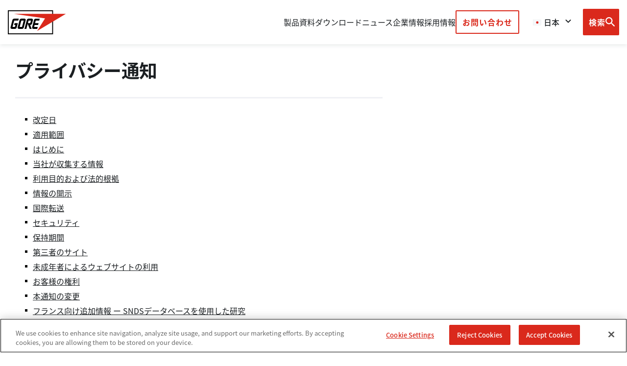

--- FILE ---
content_type: text/html; charset=UTF-8
request_url: https://www.gore.co.jp/privacy
body_size: 19265
content:
<!DOCTYPE html>
<html lang="ja" dir="ltr" prefix="og: https://ogp.me/ns#" class="no-js">
  <head>
    <!-- OneTrust Cookies Consent Notice start for gore.co.jp -->
<script src="https://cdn.cookielaw.org/scripttemplates/otSDKStub.js"  type="text/javascript" charset="UTF-8" data-domain-script="28edbf3e-059b-40b2-ab54-9608e15d5822" ></script>
<script type="text/javascript">
function OptanonWrapper() { }
</script>
<!-- OneTrust Cookies Consent Notice end for gore.co.jp -->
<script src="https://assets.adobedtm.com/661bedfa7d27/843bb2230165/launch-535ecb69194e.min.js" async></script>
    <meta http-equiv="X-UA-Compatible" content="IE=edge">
    <meta charset="utf-8" />
<meta property="og:site_name" content="日本ゴア" />
<meta property="og:type" content="article" />
<meta property="og:url" content="https://www.gore.co.jp/privacy" />
<meta property="og:title" content="プライバシー通知" />
<meta property="og:locale" content="ja" />
<meta name="twitter:card" content="summary_large_image" />
<meta name="twitter:title" content="プライバシー通知" />
<meta name="twitter:site" content="@WLGore" />
<meta name="Generator" content="Drupal 10 (https://www.drupal.org)" />
<meta name="MobileOptimized" content="width" />
<meta name="HandheldFriendly" content="true" />
<meta name="viewport" content="width=device-width, initial-scale=1.0" />
<link rel="icon" href="/themes/custom/gore/favicon.ico" type="image/vnd.microsoft.icon" />
<link rel="canonical" href="https://www.gore.co.jp/privacy" />
<link rel="shortlink" href="https://www.gore.co.jp/node/4811" />


    <title>プライバシー通知 | 日本ゴア</title>
    
    <link rel="stylesheet" media="all" href="/sites/default/files/css/css_W2r7m4M7rhBNsULXbmRzhSEj9wX3Zucu2nmHHpwfz8A.css?delta=0&amp;language=ja&amp;theme=gore&amp;include=eJxtilEKgCAQBS8k7ZFk1YdG6squEt2-oI9--psZJouCcpXA1eWHfRQ5dnjOCjT0Sb_1fa2wQv2JWHjSa26wPhuPYpR0Da7bV7bVxwp1t4Lk7LKJRoENN_h7NP4" />
<link rel="stylesheet" media="all" href="/sites/default/files/css/css_ncP6oR5fVXA-metP0MJ34ZREF2t1rBxMWYEZIEIyqo0.css?delta=1&amp;language=ja&amp;theme=gore&amp;include=eJxtilEKgCAQBS8k7ZFk1YdG6squEt2-oI9--psZJouCcpXA1eWHfRQ5dnjOCjT0Sb_1fa2wQv2JWHjSa26wPhuPYpR0Da7bV7bVxwp1t4Lk7LKJRoENN_h7NP4" />

    

    <!--[if IE 9]>
        <link rel="stylesheet" href="/themes/custom/gore/dist/css/ie9.css" media="all" />
    <![endif]-->

    <link rel="apple-touch-icon" sizes="57x57" href="/themes/custom/gore/dist/apple-touch-icon-57x57.png">
    <link rel="apple-touch-icon" sizes="60x60" href="/themes/custom/gore/dist/apple-touch-icon-60x60.png">
    <link rel="apple-touch-icon" sizes="72x72" href="/themes/custom/gore/dist/apple-touch-icon-72x72.png">
    <link rel="apple-touch-icon" sizes="76x76" href="/themes/custom/gore/dist/apple-touch-icon-76x76.png">
    <link rel="apple-touch-icon" sizes="114x114" href="/themes/custom/gore/dist/apple-touch-icon-114x114.png">
    <link rel="apple-touch-icon" sizes="120x120" href="/themes/custom/gore/dist/apple-touch-icon-120x120.png">
    <link rel="apple-touch-icon" sizes="144x144" href="/themes/custom/gore/dist/apple-touch-icon-144x144.png">
    <link rel="apple-touch-icon" sizes="152x152" href="/themes/custom/gore/dist/apple-touch-icon-152x152.png">
    <link rel="apple-touch-icon" sizes="180x180" href="/themes/custom/gore/dist/apple-touch-icon-180x180.png">
    <link rel="manifest" href="/manifest.json">
    <meta name="msapplication-TileColor" content="#ffffff">
    <meta name="msapplication-TileImage" content="/themes/custom/gore/dist/mstile-144x144.png">
    <meta name="theme-color" content="#ffffff">
    <link rel="shortcut icon" href="/themes/custom/gore/dist/favicon.ico">

    <meta name="pagename" content="プライバシー通知 ">
    <meta name="assettype" content="Basic page">
    <meta name="region" content="ja">
    <meta name="section" content="Utility">
    <meta name="searchterm" content="">
    <meta name="productcategory1" content="">
    <meta name="productcategory2" content="">
        <meta name="assetname" content="">
    <meta name="requested404url" content="">

    
    <script>
      /*! grunt-grunticon Stylesheet Loader - v2.1.6 | https://github.com/filamentgroup/grunticon | (c) 2015 Scott Jehl, Filament Group, Inc. | MIT license. */

      (function(e){function n(n,t,o,a){"use strict";var i=e.document.createElement("link"),r=t||e.document.getElementsByTagName("script")[0],d=e.document.styleSheets;return i.rel="stylesheet",i.href=n,i.media="only x",a&&(i.onload=a),r.parentNode.insertBefore(i,r),i.onloadcssdefined=function(e){for(var t,o=0;d.length>o;o++)d[o].href&&d[o].href.indexOf(n)>-1&&(t=!0);t?e():setTimeout(function(){i.onloadcssdefined(e)})},i.onloadcssdefined(function(){i.media=o||"all"}),i}function t(e,n){e.onload=function(){e.onload=null,n&&n.call(e)},"isApplicationInstalled"in navigator&&"onloadcssdefined"in e&&e.onloadcssdefined(n)}var o=function(a,i){"use strict";if(a&&3===a.length){var r=e.Image,d=!(!document.createElementNS||!document.createElementNS("http://www.w3.org/2000/svg","svg").createSVGRect||!document.implementation.hasFeature("http://www.w3.org/TR/SVG11/feature#Image","1.1")||e.opera&&-1===navigator.userAgent.indexOf("Chrome")||-1!==navigator.userAgent.indexOf("Series40")),c=new r;c.onerror=function(){o.method="png",o.href=a[2],n(a[2])},c.onload=function(){var e=1===c.width&&1===c.height,r=a[e&&d?0:e?1:2];o.method=e&&d?"svg":e?"datapng":"png",o.href=r,t(n(r),i)},c.src="[data-uri]",document.documentElement.className+=" grunticon"}};o.loadCSS=n,o.onloadCSS=t,e.grunticon=o})(this);(function(e,n){"use strict";var t=n.document,o="grunticon:",r=function(e){if(t.attachEvent?"complete"===t.readyState:"loading"!==t.readyState)e();else{var n=!1;t.addEventListener("readystatechange",function(){n||(n=!0,e())},!1)}},a=function(e){return n.document.querySelector('link[href$="'+e+'"]')},i=function(e){var n,t,r,a,i,c,s={};if(n=e.sheet,!n)return s;t=n.cssRules?n.cssRules:n.rules;for(var d=0;t.length>d;d++)r=t[d].cssText,a=o+t[d].selectorText,i=r.split(");")[0].match(/US\-ASCII\,([^"']+)/),i&&i[1]&&(c=decodeURIComponent(i[1]),s[a]=c);return s},c=function(e){var n,r,a,i;a="data-grunticon-embed";for(var c in e){i=c.slice(o.length);try{n=t.querySelectorAll(i)}catch(s){continue}r=[];for(var d=0;n.length>d;d++)null!==n[d].getAttribute(a)&&r.push(n[d]);if(r.length)for(d=0;r.length>d;d++)r[d].innerHTML=e[c],r[d].style.backgroundImage="none",r[d].removeAttribute(a)}return r},s=function(n){"svg"===e.method&&r(function(){c(i(a(e.href))),"function"==typeof n&&n()})};e.embedIcons=c,e.getCSS=a,e.getIcons=i,e.ready=r,e.svgLoadedCallback=s,e.embedSVG=s})(grunticon,this);

      grunticon(["/themes/custom/gore/dist/images/svg/icons.data.svg.css?v=1.x", "/themes/custom/gore/dist/images/svg/icons.data.png.css", "/themes/custom/gore/dist/images/svg/icons.fallback.css"], grunticon.svgLoadedCallback );
    </script></head>
  <body class="path-node page-node-type-page spacing-zero">
    <div class="body__overlay"></div>
    
      <div class="dialog-off-canvas-main-canvas" data-off-canvas-main-canvas>
        <div>
    <div id="block-headermenublock">
  
    
      <header class="site-header header  js-main-header" role="banner" dafta-linkcontainer="lt_region" data-tracklinktext="global header">
  <div class="header__shadow"></div>
  <nav class="header__content grid-parent">
    <div class="header__content-left">
      <a class="header__logo" aria-label="GORE Homepage" href="/" data-tracklinktext="logo">
        <div class="icon-cx-gore-logo">
          <span class="visuallyhidden">Gore</span>
        </div>
      </a>
    </div>
<div class="primary-navigation js-primary-navigation">
  <div class="megamenu__header-mobile">
    <div class="header-region-select">
      <div class="header-region-select__wrapper">
        <div class="header-region-select__selected-language">
          <button aria-controls="header-region-select-mobile" aria-expanded="false">
                          <i aria-hidden="true" class="header-region-select__country-icon icon icon-flag-japan"></i>
              <span>日本</span>
                      </button>
          <i class="icon-cx-arrow-down  arrow-down icon"></i>
          <label class="visuallyhidden" for="header-region-select-mobile">Browse country sites</label>
        </div>
        <ul class="header-region-select__region-list" id="header-region-select-mobile">
          <li class="header-region-select__region-item" value="en" data-href="https://www.gore.com" data-short="US">
            <i aria-hidden="true" class="header-region-select__country-icon icon icon-flag-usa"></i>
            <button>United States</button>
          </li>
          <li class="header-region-select__region-item" value="en-gb" data-href="https://www.gore.co.uk/privacy-notice" data-short="UK">
            <i aria-hidden="true" class="header-region-select__country-icon icon icon-flag-uk"></i>
            <button>United Kingdom</button>
          </li>
          <li class="header-region-select__region-item" value="de" data-href="https://www.gore.de/datenschutzerklaerung" data-short="DE">
            <i aria-hidden="true" class="header-region-select__country-icon icon icon-flag-germany"></i>
            <button>Deutschland</button>
          </li>
          <li class="header-region-select__region-item" value="es" data-href="https://www.gore.com.es/politica-de-privacidad" data-short="ES">
            <i aria-hidden="true" class="header-region-select__country-icon icon icon-flag-spain"></i>
            <button>España</button>
          </li>
          <li class="header-region-select__region-item" value="fr" data-href="https://www.gore.fr/politique-de-confidentialite" data-short="FR">
            <i aria-hidden="true" class="header-region-select__country-icon icon icon-flag-france"></i>
            <button>France</button>
          </li>
          <li class="header-region-select__region-item" value="it" data-href="https://www.gore.it/informativa-sulla-protezione" data-short="IT">
            <i aria-hidden="true" class="header-region-select__country-icon icon icon-flag-italy"></i>
            <button>Italia</button>
          </li>
          <li class="header-region-select__region-item" value="br" data-href="https://www.gore.com.br/aviso-de-privacidade" data-short="BR">
            <i aria-hidden="true" class="header-region-select__country-icon icon icon-flag-brazil"></i>
            <button>Brasil</button>
          </li>
          <li class="header-region-select__region-item" value="ja" data-href="https://www.gore.co.jp/privacy" data-short="日本">
            <i aria-hidden="true" class="header-region-select__country-icon icon icon-flag-japan"></i>
            <button>日本</button>
          </li>
          <li class="header-region-select__region-item" value="kr" data-href="https://kr.gore.com/privacy " data-short="한국">
            <i aria-hidden="true" class="header-region-select__country-icon icon icon-flag-korea"></i>
            <button>한국</button>
          </li>
          <li class="header-region-select__region-item" value="zh-hans" data-href="https://www.gore.com.cn/privacy" data-short="中国">
            <i aria-hidden="true" class="header-region-select__country-icon icon icon-flag-china"></i>
            <button>中国</button>
          </li>
        </ul>
      </div>
    </div>
    <span class="megamenu__header-mobile__title">メニュー</span>
    <a class="is-local button button--primary mobile-menu-button js-close-menu" id="menu-close" href="#" aria-label="Close mobile menu">
      <i class="icon-cx-close icon"></i>
    </a>


  </div>

  <ul
    class="primary-navigation__container" aria-label="primary navigation">
                                                <li class="primary-navigation__item ">
            <a class="is-local js-primary-navigation-item" href="  " aria-expanded="false" aria-controls="製品-desc">
              製品
              <i class="icon-cx-arrow-down  arrow-down icon"></i>
            </a>
          </li>
          <div class="megamenu" id="製品-desc">
            <div class="megamenu__content">
              <ul class="megamenu__categories-container" aria-label="secondary navigation">
                                  
                    <li class="megamenu__category">
                      <a href="#" class="js-megamenu-category" id="製品カテゴリー" aria-label="expand 製品カテゴリー ">
                        製品カテゴリー
                        <i class="icon-cx-arrow-down  arrow-down icon"></i>
                      </a>
                      <ul class="megamenu__items__container-mobile" aria-label="tertiary navigation" id="製品カテゴリー-desc">
                                                  <li class="megamenu__item">

                                                          <a href="#" class="js-megamenu-item" aria-expanded="false" aria-controls="ケーブル &amp; ケーブルアセンブリ-desc--mobile">
                                ケーブル &amp; ケーブルアセンブリ
                                <i class="icon-cx-arrow-down  arrow-down icon"></i>
                              </a>
                              <ul class="megamenu__subitem-container" aria-label"quaternary navigation" id="ケーブル &amp; ケーブルアセンブリ--desc--mobile">
                                                                                                    <li class="megamenu__subitem">
                                    <a href="https://www.gore.co.jp/products/categories/cables-cable-assemblies/aerospace" class="link is-local" >
                                      <span>エアロスペース</span>
                                    </a>
                                  </li>
                                                                                                    <li class="megamenu__subitem">
                                    <a href="https://www.gore.co.jp/taxonomy/term/1236" class="link is-local" >
                                      <span>スペース</span>
                                    </a>
                                  </li>
                                                                                                    <li class="megamenu__subitem">
                                    <a href="https://www.gore.co.jp/products/categories/cables-cable-assemblies/land-systems" class="link is-local" >
                                      <span>陸上防衛</span>
                                    </a>
                                  </li>
                                                                                                    <li class="megamenu__subitem">
                                    <a href="https://www.gore.co.jp/products/categories/cables-cable-assemblies/semiconductor" class="link is-local" >
                                      <span>半導体/マイクロエレクトロニクス</span>
                                    </a>
                                  </li>
                                                                                                    <li class="megamenu__subitem">
                                    <a href="https://www.gore.co.jp/products/categories/cables-cable-assemblies/test" class="link is-local" >
                                      <span>試験/測定</span>
                                    </a>
                                  </li>
                                                                                                    <li class="megamenu__subitem">
                                    <a href="https://www.gore.co.jp/products/categories/cables-cable-assemblies/harsh-industrial" class="link is-local" >
                                      <span>工業オートメーション/ 過酷な環境向け</span>
                                    </a>
                                  </li>
                                                                                                    <li class="megamenu__subitem">
                                    <a href="https://www.gore.co.jp/products/categories/cables-cable-assemblies/computing" class="link is-local" >
                                      <span>コンピューティング/ネットワーキング</span>
                                    </a>
                                  </li>
                                                                                                    <li class="megamenu__subitem">
                                    <a href="https://www.gore.co.jp/products/categories/cables-cable-assemblies" class="link is-local" >
                                      <span>すべて表示</span>
                                    </a>
                                  </li>
                                                              </ul>
                                                      </li>
                                                  <li class="megamenu__item">

                                                          <a href="#" class="js-megamenu-item" aria-expanded="false" aria-controls="一般消費者向け製品-desc--mobile">
                                一般消費者向け製品
                                <i class="icon-cx-arrow-down  arrow-down icon"></i>
                              </a>
                              <ul class="megamenu__subitem-container" aria-label"quaternary navigation" id="一般消費者向け製品--desc--mobile">
                                                                                                    <li class="megamenu__subitem">
                                    <a href="https://www.gore.co.jp/products/categories/yibanxiaofeizhexiangkezhipin/gore-tex-products-jp" class="link is-local" >
                                      <span>GORE-TEX プロダクト</span>
                                    </a>
                                  </li>
                                                                                                    <li class="megamenu__subitem">
                                    <a href="https://www.gore.co.jp/products/categories/consumer-products-jp/gore-wear" class="link is-local" >
                                      <span>GOREWEAR</span>
                                    </a>
                                  </li>
                                                                                                    <li class="megamenu__subitem">
                                    <a href="https://www.gore.co.jp/taxonomy/term/161" class="link is-local" >
                                      <span>ゴア® 寝装プロダクト</span>
                                    </a>
                                  </li>
                                                                                                    <li class="megamenu__subitem">
                                    <a href="https://www.gore.co.jp/products/categories/consumer-products" class="link is-local" >
                                      <span>すべて表示</span>
                                    </a>
                                  </li>
                                                              </ul>
                                                      </li>
                                                  <li class="megamenu__item">

                                                          <a href="#" class="js-megamenu-item" aria-expanded="false" aria-controls="エレクトロ二クス＆エレクトロケミカル製品-desc--mobile">
                                エレクトロ二クス＆エレクトロケミカル製品
                                <i class="icon-cx-arrow-down  arrow-down icon"></i>
                              </a>
                              <ul class="megamenu__subitem-container" aria-label"quaternary navigation" id="エレクトロ二クス＆エレクトロケミカル製品--desc--mobile">
                                                                                                    <li class="megamenu__subitem">
                                    <a href="https://www.gore.co.jp/taxonomy/term/1216" class="link is-local" >
                                      <span>GORE® Thermal Insulation モバイルエレクトロニクス用途</span>
                                    </a>
                                  </li>
                                                                                                    <li class="megamenu__subitem">
                                    <a href="https://www.gore.co.jp/electrochemical-device-fuel-cell-components" class="link is-local" >
                                      <span>電気化学デバイスおよび燃料電池部材</span>
                                    </a>
                                  </li>
                                                                                                    <li class="megamenu__subitem">
                                    <a href="https://www.gore.co.jp/products/categories/electronic-components-electrochemical-materials" class="link is-local" >
                                      <span>すべて表示</span>
                                    </a>
                                  </li>
                                                              </ul>
                                                      </li>
                                                  <li class="megamenu__item">

                                                          <a href="#" class="js-megamenu-item" aria-expanded="false" aria-controls="ファブリクス製品-desc--mobile">
                                ファブリクス製品
                                <i class="icon-cx-arrow-down  arrow-down icon"></i>
                              </a>
                              <ul class="megamenu__subitem-container" aria-label"quaternary navigation" id="ファブリクス製品--desc--mobile">
                                                                                                    <li class="megamenu__subitem">
                                    <a href="https://www.gore.co.jp/products/categories/fu-afurikusuzhipin/gore-tex-fabrics-jp" class="link is-local" >
                                      <span>GORE-TEX ファブリクス</span>
                                    </a>
                                  </li>
                                                                                                    <li class="megamenu__subitem">
                                    <a href="https://www.gore.co.jp/products/categories/fabrics" class="link is-local" >
                                      <span>すべて表示</span>
                                    </a>
                                  </li>
                                                              </ul>
                                                      </li>
                                                  <li class="megamenu__item">

                                                          <a href="#" class="js-megamenu-item" aria-expanded="false" aria-controls="ファイバー製品-desc--mobile">
                                ファイバー製品
                                <i class="icon-cx-arrow-down  arrow-down icon"></i>
                              </a>
                              <ul class="megamenu__subitem-container" aria-label"quaternary navigation" id="ファイバー製品--desc--mobile">
                                                                                                    <li class="megamenu__subitem">
                                    <a href="https://www.gore.co.jp/sewing-thread-for-outdoor-applications" class="link is-local" >
                                      <span>アウトドア用ソーイングスレッド</span>
                                    </a>
                                  </li>
                                                                                                    <li class="megamenu__subitem">
                                    <a href="https://www.gore.co.jp/sewing-thread-and-weaving-yarn-for-filtration-applications" class="link is-local" >
                                      <span>フィルトレーション（ろ過布）用ソーイングスレッドおよび織布用ファイバー</span>
                                    </a>
                                  </li>
                                                                                                    <li class="megamenu__subitem">
                                    <a href="https://www.gore.co.jp/ptfe-fiber-solutions" class="link is-local" >
                                      <span>PTFEファイバーソリューション</span>
                                    </a>
                                  </li>
                                                                                                    <li class="megamenu__subitem">
                                    <a href="https://www.gore.co.jp/products/categories/fibers" class="link is-local" >
                                      <span>すべて表示</span>
                                    </a>
                                  </li>
                                                              </ul>
                                                      </li>
                                                  <li class="megamenu__item">

                                                          <a href="#" class="js-megamenu-item" aria-expanded="false" aria-controls="フィルター製品-desc--mobile">
                                フィルター製品
                                <i class="icon-cx-arrow-down  arrow-down icon"></i>
                              </a>
                              <ul class="megamenu__subitem-container" aria-label"quaternary navigation" id="フィルター製品--desc--mobile">
                                                                                                    <li class="megamenu__subitem">
                                    <a href="https://www.gore.co.jp/particle-and-gas-filtration-for-industrial-processes-bag-houses" class="link is-local" >
                                      <span>産業処理および集塵機用粒子・ガスフィルター</span>
                                    </a>
                                  </li>
                                                                                                    <li class="megamenu__subitem">
                                    <a href="https://www.gore.co.jp/filtration-solutions-for-life-sciences" class="link is-local" >
                                      <span>ライフサイエンス向けろ過ソリューション</span>
                                    </a>
                                  </li>
                                                                                                    <li class="megamenu__subitem">
                                    <a href="https://www.gore.co.jp/microfiltration-solutions-for-semiconductors-microelectronics-disk-drives" class="link is-local" >
                                      <span>半導体、マイクロエレクトロニクス、HDD向け精密ろ過ソリューション</span>
                                    </a>
                                  </li>
                                                                                                    <li class="megamenu__subitem">
                                    <a href="https://www.gore.co.jp/air-filtration-for-gas-turbines-and-outdoor-cabinets" class="link is-local" >
                                      <span>屋外キャビネット用エアフィルター</span>
                                    </a>
                                  </li>
                                                                                                    <li class="megamenu__subitem">
                                    <a href="https://www.gore.co.jp/liquid-filtration-for-industrial-processes" class="link is-local" >
                                      <span>産業プロセス用液体フィルター</span>
                                    </a>
                                  </li>
                                                                                                    <li class="megamenu__subitem">
                                    <a href="https://www.gore.co.jp/products/categories/filtration" class="link is-local" >
                                      <span>すべて表示</span>
                                    </a>
                                  </li>
                                                              </ul>
                                                      </li>
                                                  <li class="megamenu__item">

                                                          <a href="#" class="js-megamenu-item" aria-expanded="false" aria-controls="メディカル製品-desc--mobile">
                                メディカル製品
                                <i class="icon-cx-arrow-down  arrow-down icon"></i>
                              </a>
                              <ul class="megamenu__subitem-container" aria-label"quaternary navigation" id="メディカル製品--desc--mobile">
                                                                                                    <li class="megamenu__subitem">
                                    <a href="https://www.gore.co.jp/products/categories/medical-products/physician" class="link is-local" >
                                      <span>医療従事者の方</span>
                                    </a>
                                  </li>
                                                                                                    <li class="megamenu__subitem">
                                    <a href="https://www.gore.co.jp/products/categories/medical-products/patient" class="link is-local" >
                                      <span>あなたや大切なご家族を守る為に</span>
                                    </a>
                                  </li>
                                                              </ul>
                                                      </li>
                                                  <li class="megamenu__item">

                                                          <a href="#" class="js-megamenu-item" aria-expanded="false" aria-controls="オゾネーションモジュール-desc--mobile">
                                オゾネーションモジュール
                                <i class="icon-cx-arrow-down  arrow-down icon"></i>
                              </a>
                              <ul class="megamenu__subitem-container" aria-label"quaternary navigation" id="オゾネーションモジュール--desc--mobile">
                                                                                                    <li class="megamenu__subitem">
                                    <a href="https://www.gore.co.jp/products/categories/ozonation-modules/ozonation-modules" class="link is-local" >
                                      <span>オゾネーションモジュール</span>
                                    </a>
                                  </li>
                                                              </ul>
                                                      </li>
                                                  <li class="megamenu__item">

                                                          <a href="#" class="js-megamenu-item" aria-expanded="false" aria-controls="医薬品およびバイオ医薬品-desc--mobile">
                                医薬品およびバイオ医薬品
                                <i class="icon-cx-arrow-down  arrow-down icon"></i>
                              </a>
                              <ul class="megamenu__subitem-container" aria-label"quaternary navigation" id="医薬品およびバイオ医薬品--desc--mobile">
                                                                                                    <li class="megamenu__subitem">
                                    <a href="https://www.gore.co.jp/products/categories/pharmaceutical-biopharmaceutical/drug-delivery-and-packaging" class="link is-local" >
                                      <span>デリバリーとパッケージング</span>
                                    </a>
                                  </li>
                                                                                                    <li class="megamenu__subitem">
                                    <a href="https://www.gore.co.jp/products/categories/pharmaceutical-biopharmaceutical/single-use-frozen-storage" class="link is-local" >
                                      <span>シングルユース冷凍保存</span>
                                    </a>
                                  </li>
                                                                                                    <li class="megamenu__subitem">
                                    <a href="https://www.gore.co.jp/products/categories/pharmaceutical-biopharmaceutical/chromatography" class="link is-local" >
                                      <span>クロマトグラフィー</span>
                                    </a>
                                  </li>
                                                                                                    <li class="megamenu__subitem">
                                    <a href="https://www.gore.co.jp/products/categories/pharmaceutical-biopharmaceutical/lyophilization" class="link is-local" >
                                      <span>凍結乾燥</span>
                                    </a>
                                  </li>
                                                                                                    <li class="megamenu__subitem">
                                    <a href="https://www.gore.co.jp/products/categories/pharmaceutical-biopharmaceutical/peristaltic-pump-tubing" class="link is-local" >
                                      <span>ペリスタルティックポンプ用チューブ</span>
                                    </a>
                                  </li>
                                                                                                    <li class="megamenu__subitem">
                                    <a href="https://www.gore.co.jp/products/categories/pharmaceutical-biopharmaceutical/fluid-transfer-and-sampling" class="link is-local" >
                                      <span>送液とサンプリング</span>
                                    </a>
                                  </li>
                                                                                                    <li class="megamenu__subitem">
                                    <a href="https://www.gore.co.jp/products/categories/pharmaceutical-biopharmaceutical" class="link is-local" >
                                      <span>すべて表示</span>
                                    </a>
                                  </li>
                                                              </ul>
                                                      </li>
                                                  <li class="megamenu__item">

                                                          <a href="#" class="js-megamenu-item" aria-expanded="false" aria-controls="シーラント製品-desc--mobile">
                                シーラント製品
                                <i class="icon-cx-arrow-down  arrow-down icon"></i>
                              </a>
                              <ul class="megamenu__subitem-container" aria-label"quaternary navigation" id="シーラント製品--desc--mobile">
                                                                                                    <li class="megamenu__subitem">
                                    <a href="https://www.gore.co.jp/aircraft-sealing-and-surface-protection" class="link is-local" >
                                      <span>航空機のシーリングと表面保護</span>
                                    </a>
                                  </li>
                                                                                                    <li class="megamenu__subitem">
                                    <a href="https://www.gore.co.jp/gaskets-for-industrial-applications" class="link is-local" >
                                      <span>産業用ガスケット</span>
                                    </a>
                                  </li>
                                                                                                    <li class="megamenu__subitem">
                                    <a href="https://www.gore.co.jp/packing-for-industrial-applications" class="link is-local" >
                                      <span>工業用パッキン</span>
                                    </a>
                                  </li>
                                                                                                    <li class="megamenu__subitem">
                                    <a href="https://www.gore.co.jp/products/categories/sealants" class="link is-local" >
                                      <span>すべて表示</span>
                                    </a>
                                  </li>
                                                              </ul>
                                                      </li>
                                                  <li class="megamenu__item">

                                                          <a href="#" class="js-megamenu-item" aria-expanded="false" aria-controls="ベント製品-desc--mobile">
                                ベント製品
                                <i class="icon-cx-arrow-down  arrow-down icon"></i>
                              </a>
                              <ul class="megamenu__subitem-container" aria-label"quaternary navigation" id="ベント製品--desc--mobile">
                                                                                                    <li class="megamenu__subitem">
                                    <a href="https://www.gore.co.jp/products/categories/venting/automotive-vents" class="link is-local" >
                                      <span>オートモーティブベント</span>
                                    </a>
                                  </li>
                                                                                                    <li class="megamenu__subitem">
                                    <a href="https://www.gore.co.jp/packaging-vents" class="link is-local" >
                                      <span>パッケージングベント</span>
                                    </a>
                                  </li>
                                                                                                    <li class="megamenu__subitem">
                                    <a href="https://www.gore.co.jp/protective-vents" class="link is-local" >
                                      <span>屋外電子装置用プロテクティブベント</span>
                                    </a>
                                  </li>
                                                                                                    <li class="megamenu__subitem">
                                    <a href="https://www.gore.co.jp/portable-electronic-vents" class="link is-local" >
                                      <span>ポータブルエレクトロニックベント</span>
                                    </a>
                                  </li>
                                                                                                    <li class="megamenu__subitem">
                                    <a href="https://www.gore.co.jp/products/categories/venting" class="link is-local" >
                                      <span>すべて表示</span>
                                    </a>
                                  </li>
                                                              </ul>
                                                      </li>
                                              </ul>
                    </li>
                                                    
                    <li class="megamenu__category">
                      <a href="#" class="js-megamenu-category" id="事業分野" aria-label="expand 事業分野 ">
                        事業分野
                        <i class="icon-cx-arrow-down  arrow-down icon"></i>
                      </a>
                      <ul class="megamenu__items__container-mobile" aria-label="tertiary navigation" id="事業分野-desc">
                                                  <li class="megamenu__item">

                                                          <a href="#" class="js-megamenu-item" aria-expanded="false" aria-controls="航空宇宙-desc--mobile">
                                航空宇宙
                                <i class="icon-cx-arrow-down  arrow-down icon"></i>
                              </a>
                              <ul class="megamenu__subitem-container" aria-label"quaternary navigation" id="航空宇宙--desc--mobile">
                                                                                                    <li class="megamenu__subitem">
                                    <a href="https://www.gore.co.jp/products/industries/aerospace/civil" class="link is-local" >
                                      <span>民間航空</span>
                                    </a>
                                  </li>
                                                                                                    <li class="megamenu__subitem">
                                    <a href="https://www.gore.co.jp/products/industries/aerospace/space" class="link is-local" >
                                      <span>宇宙</span>
                                    </a>
                                  </li>
                                                              </ul>
                                                      </li>
                                                  <li class="megamenu__item">

                                                                                        <a href="https://www.gore.co.jp/products/industries/apparel-textiles" class="link is-local" >
                                <span>アパレル&amp;テキスタイル</span>
                              </a>
                                                      </li>
                                                  <li class="megamenu__item">

                                                                                        <a href="https://www.gore.co.jp/products/industries/automotive" class="link is-local" >
                                <span>自動車</span>
                              </a>
                                                      </li>
                                                  <li class="megamenu__item">

                                                                                        <a href="https://www.gore.co.jp/products/industries/chemicals" class="link is-local" >
                                <span>化学工業</span>
                              </a>
                                                      </li>
                                                  <li class="megamenu__item">

                                                                                        <a href="https://www.gore.co.jp/products/industries/environmental-protection" class="link is-local" >
                                <span>環境保護</span>
                              </a>
                                                      </li>
                                                  <li class="megamenu__item">

                                                                                        <a href="https://www.gore.co.jp/products/industries/fire-public-safety-police" class="link is-local" >
                                <span>消防・警察</span>
                              </a>
                                                      </li>
                                                  <li class="megamenu__item">

                                                                                        <a href="https://www.gore.co.jp/products/industries/industrial-manufacturing" class="link is-local" >
                                <span>工業・製造</span>
                              </a>
                                                      </li>
                                                  <li class="megamenu__item">

                                                          <a href="#" class="js-megamenu-item" aria-expanded="false" aria-controls="ライフサイエンス-desc--mobile">
                                ライフサイエンス
                                <i class="icon-cx-arrow-down  arrow-down icon"></i>
                              </a>
                              <ul class="megamenu__subitem-container" aria-label"quaternary navigation" id="ライフサイエンス--desc--mobile">
                                                                                                    <li class="megamenu__subitem">
                                    <a href="https://www.gore.co.jp/products/industries/life-sciences/pharmaceutical-biopharmaceutical" class="link is-local" >
                                      <span>医薬品およびバイオ医薬品</span>
                                    </a>
                                  </li>
                                                              </ul>
                                                      </li>
                                                  <li class="megamenu__item">

                                                                                        <a href="https://www.gore.co.jp/products/industries/mobile-electronics" class="link is-local" >
                                <span>モバイルエレクトロニクス</span>
                              </a>
                                                      </li>
                                                  <li class="megamenu__item">

                                                                                        <a href="https://www.gore.co.jp/products/industries/oil-gas" class="link is-local" >
                                <span>石油・ガス</span>
                              </a>
                                                      </li>
                                                  <li class="megamenu__item">

                                                                                        <a href="https://www.gore.co.jp/products/industries/power-utilities" class="link is-local" >
                                <span>電力およびユーティリティー</span>
                              </a>
                                                      </li>
                                                  <li class="megamenu__item">

                                                                                        <a href="https://www.gore.co.jp/products/industries/semiconductor-microelectronics" class="link is-local" >
                                <span>半導体・マイクロエレクトロニクス</span>
                              </a>
                                                      </li>
                                                  <li class="megamenu__item">

                                                                                        <a href="https://www.gore.co.jp/products/industries/technology-telecommunications" class="link is-local" >
                                <span>技術・通信</span>
                              </a>
                                                      </li>
                                                  <li class="megamenu__item">

                                                          <a href="#" class="js-megamenu-item" aria-expanded="false" aria-controls="試験・測定-desc--mobile">
                                試験・測定
                                <i class="icon-cx-arrow-down  arrow-down icon"></i>
                              </a>
                              <ul class="megamenu__subitem-container" aria-label"quaternary navigation" id="試験・測定--desc--mobile">
                                                                                                    <li class="megamenu__subitem">
                                    <a href="https://www.gore.co.jp/products/industries/test-measurement/5g" class="link is-local" >
                                      <span>5G試験・測定</span>
                                    </a>
                                  </li>
                                                              </ul>
                                                      </li>
                                              </ul>
                    </li>
                                                                                            <li class="megamenu__category link-category">
                      <a href="https://www.gore.co.jp/products/search" class="link is-local" >
                        <span>すべての製品を見る</span>
                      </a>
                    </li>
                                                </ul>
                                                <div class="megamenu__items__container" aria-labelledby="製品カテゴリー">
                                                                                                    <ul class="megamenu__item__list">
                                              <li class="megamenu__item">
                                                      <a href="#" class="js-megamenu-item" aria-expanded="false" aria-controls="ケーブル &amp; ケーブルアセンブリ-desc--desktop">
                              ケーブル &amp; ケーブルアセンブリ
                              <i class="icon-cx-arrow-down  arrow-down icon"></i>
                            </a>
                            <ul class="megamenu__subitem-container" id="ケーブル &amp; ケーブルアセンブリ-desc--desktop" aria-label="quaternary navigation">
                                                                                              <li class="megamenu__subitem">
                                  <a href="https://www.gore.co.jp/products/categories/cables-cable-assemblies/aerospace" class="link is-local" >
                                    <span>エアロスペース</span>
                                  </a>
                                </li>
                                                                                              <li class="megamenu__subitem">
                                  <a href="https://www.gore.co.jp/taxonomy/term/1236" class="link is-local" >
                                    <span>スペース</span>
                                  </a>
                                </li>
                                                                                              <li class="megamenu__subitem">
                                  <a href="https://www.gore.co.jp/products/categories/cables-cable-assemblies/land-systems" class="link is-local" >
                                    <span>陸上防衛</span>
                                  </a>
                                </li>
                                                                                              <li class="megamenu__subitem">
                                  <a href="https://www.gore.co.jp/products/categories/cables-cable-assemblies/semiconductor" class="link is-local" >
                                    <span>半導体/マイクロエレクトロニクス</span>
                                  </a>
                                </li>
                                                                                              <li class="megamenu__subitem">
                                  <a href="https://www.gore.co.jp/products/categories/cables-cable-assemblies/test" class="link is-local" >
                                    <span>試験/測定</span>
                                  </a>
                                </li>
                                                                                              <li class="megamenu__subitem">
                                  <a href="https://www.gore.co.jp/products/categories/cables-cable-assemblies/harsh-industrial" class="link is-local" >
                                    <span>工業オートメーション/ 過酷な環境向け</span>
                                  </a>
                                </li>
                                                                                              <li class="megamenu__subitem">
                                  <a href="https://www.gore.co.jp/products/categories/cables-cable-assemblies/computing" class="link is-local" >
                                    <span>コンピューティング/ネットワーキング</span>
                                  </a>
                                </li>
                                                                                              <li class="megamenu__subitem">
                                  <a href="https://www.gore.co.jp/products/categories/cables-cable-assemblies" class="link is-local" >
                                    <span>すべて表示</span>
                                  </a>
                                </li>
                                                          </ul>
                          
                        </li>
                                              <li class="megamenu__item">
                                                      <a href="#" class="js-megamenu-item" aria-expanded="false" aria-controls="一般消費者向け製品-desc--desktop">
                              一般消費者向け製品
                              <i class="icon-cx-arrow-down  arrow-down icon"></i>
                            </a>
                            <ul class="megamenu__subitem-container" id="一般消費者向け製品-desc--desktop" aria-label="quaternary navigation">
                                                                                              <li class="megamenu__subitem">
                                  <a href="https://www.gore.co.jp/products/categories/yibanxiaofeizhexiangkezhipin/gore-tex-products-jp" class="link is-local" >
                                    <span>GORE-TEX プロダクト</span>
                                  </a>
                                </li>
                                                                                              <li class="megamenu__subitem">
                                  <a href="https://www.gore.co.jp/products/categories/consumer-products-jp/gore-wear" class="link is-local" >
                                    <span>GOREWEAR</span>
                                  </a>
                                </li>
                                                                                              <li class="megamenu__subitem">
                                  <a href="https://www.gore.co.jp/taxonomy/term/161" class="link is-local" >
                                    <span>ゴア® 寝装プロダクト</span>
                                  </a>
                                </li>
                                                                                              <li class="megamenu__subitem">
                                  <a href="https://www.gore.co.jp/products/categories/consumer-products" class="link is-local" >
                                    <span>すべて表示</span>
                                  </a>
                                </li>
                                                          </ul>
                          
                        </li>
                                              <li class="megamenu__item">
                                                      <a href="#" class="js-megamenu-item" aria-expanded="false" aria-controls="エレクトロ二クス＆エレクトロケミカル製品-desc--desktop">
                              エレクトロ二クス＆エレクトロケミカル製品
                              <i class="icon-cx-arrow-down  arrow-down icon"></i>
                            </a>
                            <ul class="megamenu__subitem-container" id="エレクトロ二クス＆エレクトロケミカル製品-desc--desktop" aria-label="quaternary navigation">
                                                                                              <li class="megamenu__subitem">
                                  <a href="https://www.gore.co.jp/taxonomy/term/1216" class="link is-local" >
                                    <span>GORE® Thermal Insulation モバイルエレクトロニクス用途</span>
                                  </a>
                                </li>
                                                                                              <li class="megamenu__subitem">
                                  <a href="https://www.gore.co.jp/electrochemical-device-fuel-cell-components" class="link is-local" >
                                    <span>電気化学デバイスおよび燃料電池部材</span>
                                  </a>
                                </li>
                                                                                              <li class="megamenu__subitem">
                                  <a href="https://www.gore.co.jp/products/categories/electronic-components-electrochemical-materials" class="link is-local" >
                                    <span>すべて表示</span>
                                  </a>
                                </li>
                                                          </ul>
                          
                        </li>
                                              <li class="megamenu__item">
                                                      <a href="#" class="js-megamenu-item" aria-expanded="false" aria-controls="ファブリクス製品-desc--desktop">
                              ファブリクス製品
                              <i class="icon-cx-arrow-down  arrow-down icon"></i>
                            </a>
                            <ul class="megamenu__subitem-container" id="ファブリクス製品-desc--desktop" aria-label="quaternary navigation">
                                                                                              <li class="megamenu__subitem">
                                  <a href="https://www.gore.co.jp/products/categories/fu-afurikusuzhipin/gore-tex-fabrics-jp" class="link is-local" >
                                    <span>GORE-TEX ファブリクス</span>
                                  </a>
                                </li>
                                                                                              <li class="megamenu__subitem">
                                  <a href="https://www.gore.co.jp/products/categories/fabrics" class="link is-local" >
                                    <span>すべて表示</span>
                                  </a>
                                </li>
                                                          </ul>
                          
                        </li>
                                              <li class="megamenu__item">
                                                      <a href="#" class="js-megamenu-item" aria-expanded="false" aria-controls="ファイバー製品-desc--desktop">
                              ファイバー製品
                              <i class="icon-cx-arrow-down  arrow-down icon"></i>
                            </a>
                            <ul class="megamenu__subitem-container" id="ファイバー製品-desc--desktop" aria-label="quaternary navigation">
                                                                                              <li class="megamenu__subitem">
                                  <a href="https://www.gore.co.jp/sewing-thread-for-outdoor-applications" class="link is-local" >
                                    <span>アウトドア用ソーイングスレッド</span>
                                  </a>
                                </li>
                                                                                              <li class="megamenu__subitem">
                                  <a href="https://www.gore.co.jp/sewing-thread-and-weaving-yarn-for-filtration-applications" class="link is-local" >
                                    <span>フィルトレーション（ろ過布）用ソーイングスレッドおよび織布用ファイバー</span>
                                  </a>
                                </li>
                                                                                              <li class="megamenu__subitem">
                                  <a href="https://www.gore.co.jp/ptfe-fiber-solutions" class="link is-local" >
                                    <span>PTFEファイバーソリューション</span>
                                  </a>
                                </li>
                                                                                              <li class="megamenu__subitem">
                                  <a href="https://www.gore.co.jp/products/categories/fibers" class="link is-local" >
                                    <span>すべて表示</span>
                                  </a>
                                </li>
                                                          </ul>
                          
                        </li>
                                              <li class="megamenu__item">
                                                      <a href="#" class="js-megamenu-item" aria-expanded="false" aria-controls="フィルター製品-desc--desktop">
                              フィルター製品
                              <i class="icon-cx-arrow-down  arrow-down icon"></i>
                            </a>
                            <ul class="megamenu__subitem-container" id="フィルター製品-desc--desktop" aria-label="quaternary navigation">
                                                                                              <li class="megamenu__subitem">
                                  <a href="https://www.gore.co.jp/particle-and-gas-filtration-for-industrial-processes-bag-houses" class="link is-local" >
                                    <span>産業処理および集塵機用粒子・ガスフィルター</span>
                                  </a>
                                </li>
                                                                                              <li class="megamenu__subitem">
                                  <a href="https://www.gore.co.jp/filtration-solutions-for-life-sciences" class="link is-local" >
                                    <span>ライフサイエンス向けろ過ソリューション</span>
                                  </a>
                                </li>
                                                                                              <li class="megamenu__subitem">
                                  <a href="https://www.gore.co.jp/microfiltration-solutions-for-semiconductors-microelectronics-disk-drives" class="link is-local" >
                                    <span>半導体、マイクロエレクトロニクス、HDD向け精密ろ過ソリューション</span>
                                  </a>
                                </li>
                                                                                              <li class="megamenu__subitem">
                                  <a href="https://www.gore.co.jp/air-filtration-for-gas-turbines-and-outdoor-cabinets" class="link is-local" >
                                    <span>屋外キャビネット用エアフィルター</span>
                                  </a>
                                </li>
                                                                                              <li class="megamenu__subitem">
                                  <a href="https://www.gore.co.jp/liquid-filtration-for-industrial-processes" class="link is-local" >
                                    <span>産業プロセス用液体フィルター</span>
                                  </a>
                                </li>
                                                                                              <li class="megamenu__subitem">
                                  <a href="https://www.gore.co.jp/products/categories/filtration" class="link is-local" >
                                    <span>すべて表示</span>
                                  </a>
                                </li>
                                                          </ul>
                          
                        </li>
                                              <li class="megamenu__item">
                                                      <a href="#" class="js-megamenu-item" aria-expanded="false" aria-controls="メディカル製品-desc--desktop">
                              メディカル製品
                              <i class="icon-cx-arrow-down  arrow-down icon"></i>
                            </a>
                            <ul class="megamenu__subitem-container" id="メディカル製品-desc--desktop" aria-label="quaternary navigation">
                                                                                              <li class="megamenu__subitem">
                                  <a href="https://www.gore.co.jp/products/categories/medical-products/physician" class="link is-local" >
                                    <span>医療従事者の方</span>
                                  </a>
                                </li>
                                                                                              <li class="megamenu__subitem">
                                  <a href="https://www.gore.co.jp/products/categories/medical-products/patient" class="link is-local" >
                                    <span>あなたや大切なご家族を守る為に</span>
                                  </a>
                                </li>
                                                          </ul>
                          
                        </li>
                                          </ul>
                    <ul class="megamenu__item__list">
                                              <li class="megamenu__item">

                                                      <a href="#" aria-expanded="false" class="js-megamenu-item" aria-controls="オゾネーションモジュール-desc--desktop">
                              オゾネーションモジュール
                              <i class="icon-cx-arrow-down  arrow-down icon"></i>
                            </a>
                            <ul class="megamenu__subitem-container" id="オゾネーションモジュール-desc--desktop" aria-label="quaternary navigation">
                                                                                              <li class="megamenu__subitem">
                                  <a href="https://www.gore.co.jp/products/categories/ozonation-modules/ozonation-modules" class="link is-local" >
                                    <span>オゾネーションモジュール</span>
                                  </a>
                                </li>
                                                          </ul>
                                                  </li>
                                              <li class="megamenu__item">

                                                      <a href="#" aria-expanded="false" class="js-megamenu-item" aria-controls="医薬品およびバイオ医薬品-desc--desktop">
                              医薬品およびバイオ医薬品
                              <i class="icon-cx-arrow-down  arrow-down icon"></i>
                            </a>
                            <ul class="megamenu__subitem-container" id="医薬品およびバイオ医薬品-desc--desktop" aria-label="quaternary navigation">
                                                                                              <li class="megamenu__subitem">
                                  <a href="https://www.gore.co.jp/products/categories/pharmaceutical-biopharmaceutical/drug-delivery-and-packaging" class="link is-local" >
                                    <span>デリバリーとパッケージング</span>
                                  </a>
                                </li>
                                                                                              <li class="megamenu__subitem">
                                  <a href="https://www.gore.co.jp/products/categories/pharmaceutical-biopharmaceutical/single-use-frozen-storage" class="link is-local" >
                                    <span>シングルユース冷凍保存</span>
                                  </a>
                                </li>
                                                                                              <li class="megamenu__subitem">
                                  <a href="https://www.gore.co.jp/products/categories/pharmaceutical-biopharmaceutical/chromatography" class="link is-local" >
                                    <span>クロマトグラフィー</span>
                                  </a>
                                </li>
                                                                                              <li class="megamenu__subitem">
                                  <a href="https://www.gore.co.jp/products/categories/pharmaceutical-biopharmaceutical/lyophilization" class="link is-local" >
                                    <span>凍結乾燥</span>
                                  </a>
                                </li>
                                                                                              <li class="megamenu__subitem">
                                  <a href="https://www.gore.co.jp/products/categories/pharmaceutical-biopharmaceutical/peristaltic-pump-tubing" class="link is-local" >
                                    <span>ペリスタルティックポンプ用チューブ</span>
                                  </a>
                                </li>
                                                                                              <li class="megamenu__subitem">
                                  <a href="https://www.gore.co.jp/products/categories/pharmaceutical-biopharmaceutical/fluid-transfer-and-sampling" class="link is-local" >
                                    <span>送液とサンプリング</span>
                                  </a>
                                </li>
                                                                                              <li class="megamenu__subitem">
                                  <a href="https://www.gore.co.jp/products/categories/pharmaceutical-biopharmaceutical" class="link is-local" >
                                    <span>すべて表示</span>
                                  </a>
                                </li>
                                                          </ul>
                                                  </li>
                                              <li class="megamenu__item">

                                                      <a href="#" aria-expanded="false" class="js-megamenu-item" aria-controls="シーラント製品-desc--desktop">
                              シーラント製品
                              <i class="icon-cx-arrow-down  arrow-down icon"></i>
                            </a>
                            <ul class="megamenu__subitem-container" id="シーラント製品-desc--desktop" aria-label="quaternary navigation">
                                                                                              <li class="megamenu__subitem">
                                  <a href="https://www.gore.co.jp/aircraft-sealing-and-surface-protection" class="link is-local" >
                                    <span>航空機のシーリングと表面保護</span>
                                  </a>
                                </li>
                                                                                              <li class="megamenu__subitem">
                                  <a href="https://www.gore.co.jp/gaskets-for-industrial-applications" class="link is-local" >
                                    <span>産業用ガスケット</span>
                                  </a>
                                </li>
                                                                                              <li class="megamenu__subitem">
                                  <a href="https://www.gore.co.jp/packing-for-industrial-applications" class="link is-local" >
                                    <span>工業用パッキン</span>
                                  </a>
                                </li>
                                                                                              <li class="megamenu__subitem">
                                  <a href="https://www.gore.co.jp/products/categories/sealants" class="link is-local" >
                                    <span>すべて表示</span>
                                  </a>
                                </li>
                                                          </ul>
                                                  </li>
                                              <li class="megamenu__item">

                                                      <a href="#" aria-expanded="false" class="js-megamenu-item" aria-controls="ベント製品-desc--desktop">
                              ベント製品
                              <i class="icon-cx-arrow-down  arrow-down icon"></i>
                            </a>
                            <ul class="megamenu__subitem-container" id="ベント製品-desc--desktop" aria-label="quaternary navigation">
                                                                                              <li class="megamenu__subitem">
                                  <a href="https://www.gore.co.jp/products/categories/venting/automotive-vents" class="link is-local" >
                                    <span>オートモーティブベント</span>
                                  </a>
                                </li>
                                                                                              <li class="megamenu__subitem">
                                  <a href="https://www.gore.co.jp/packaging-vents" class="link is-local" >
                                    <span>パッケージングベント</span>
                                  </a>
                                </li>
                                                                                              <li class="megamenu__subitem">
                                  <a href="https://www.gore.co.jp/protective-vents" class="link is-local" >
                                    <span>屋外電子装置用プロテクティブベント</span>
                                  </a>
                                </li>
                                                                                              <li class="megamenu__subitem">
                                  <a href="https://www.gore.co.jp/portable-electronic-vents" class="link is-local" >
                                    <span>ポータブルエレクトロニックベント</span>
                                  </a>
                                </li>
                                                                                              <li class="megamenu__subitem">
                                  <a href="https://www.gore.co.jp/products/categories/venting" class="link is-local" >
                                    <span>すべて表示</span>
                                  </a>
                                </li>
                                                          </ul>
                                                  </li>
                                          </ul>
                                      </div>
                                                                <div class="megamenu__items__container" aria-labelledby="事業分野">
                                                                                                    <ul class="megamenu__item__list">
                                              <li class="megamenu__item">
                                                      <a href="#" class="js-megamenu-item" aria-expanded="false" aria-controls="航空宇宙-desc--desktop">
                              航空宇宙
                              <i class="icon-cx-arrow-down  arrow-down icon"></i>
                            </a>
                            <ul class="megamenu__subitem-container" id="航空宇宙-desc--desktop" aria-label="quaternary navigation">
                                                                                              <li class="megamenu__subitem">
                                  <a href="https://www.gore.co.jp/products/industries/aerospace/civil" class="link is-local" >
                                    <span>民間航空</span>
                                  </a>
                                </li>
                                                                                              <li class="megamenu__subitem">
                                  <a href="https://www.gore.co.jp/products/industries/aerospace/space" class="link is-local" >
                                    <span>宇宙</span>
                                  </a>
                                </li>
                                                          </ul>
                          
                        </li>
                                              <li class="megamenu__item">
                                                                                  <a href="https://www.gore.co.jp/products/industries/apparel-textiles" class="link is-local" >
                              <span>アパレル&amp;テキスタイル</span>
                            </a>
                          
                        </li>
                                              <li class="megamenu__item">
                                                                                  <a href="https://www.gore.co.jp/products/industries/automotive" class="link is-local" >
                              <span>自動車</span>
                            </a>
                          
                        </li>
                                              <li class="megamenu__item">
                                                                                  <a href="https://www.gore.co.jp/products/industries/chemicals" class="link is-local" >
                              <span>化学工業</span>
                            </a>
                          
                        </li>
                                              <li class="megamenu__item">
                                                                                  <a href="https://www.gore.co.jp/products/industries/environmental-protection" class="link is-local" >
                              <span>環境保護</span>
                            </a>
                          
                        </li>
                                              <li class="megamenu__item">
                                                                                  <a href="https://www.gore.co.jp/products/industries/fire-public-safety-police" class="link is-local" >
                              <span>消防・警察</span>
                            </a>
                          
                        </li>
                                              <li class="megamenu__item">
                                                                                  <a href="https://www.gore.co.jp/products/industries/industrial-manufacturing" class="link is-local" >
                              <span>工業・製造</span>
                            </a>
                          
                        </li>
                                              <li class="megamenu__item">
                                                      <a href="#" class="js-megamenu-item" aria-expanded="false" aria-controls="ライフサイエンス-desc--desktop">
                              ライフサイエンス
                              <i class="icon-cx-arrow-down  arrow-down icon"></i>
                            </a>
                            <ul class="megamenu__subitem-container" id="ライフサイエンス-desc--desktop" aria-label="quaternary navigation">
                                                                                              <li class="megamenu__subitem">
                                  <a href="https://www.gore.co.jp/products/industries/life-sciences/pharmaceutical-biopharmaceutical" class="link is-local" >
                                    <span>医薬品およびバイオ医薬品</span>
                                  </a>
                                </li>
                                                          </ul>
                          
                        </li>
                                          </ul>
                    <ul class="megamenu__item__list">
                                              <li class="megamenu__item">

                                                                                  <a href="https://www.gore.co.jp/products/industries/mobile-electronics" class="link is-local" >
                              <span>モバイルエレクトロニクス</span>
                            </a>
                                                  </li>
                                              <li class="megamenu__item">

                                                                                  <a href="https://www.gore.co.jp/products/industries/oil-gas" class="link is-local" >
                              <span>石油・ガス</span>
                            </a>
                                                  </li>
                                              <li class="megamenu__item">

                                                                                  <a href="https://www.gore.co.jp/products/industries/power-utilities" class="link is-local" >
                              <span>電力およびユーティリティー</span>
                            </a>
                                                  </li>
                                              <li class="megamenu__item">

                                                                                  <a href="https://www.gore.co.jp/products/industries/semiconductor-microelectronics" class="link is-local" >
                              <span>半導体・マイクロエレクトロニクス</span>
                            </a>
                                                  </li>
                                              <li class="megamenu__item">

                                                                                  <a href="https://www.gore.co.jp/products/industries/technology-telecommunications" class="link is-local" >
                              <span>技術・通信</span>
                            </a>
                                                  </li>
                                              <li class="megamenu__item">

                                                      <a href="#" aria-expanded="false" class="js-megamenu-item" aria-controls="試験・測定-desc--desktop">
                              試験・測定
                              <i class="icon-cx-arrow-down  arrow-down icon"></i>
                            </a>
                            <ul class="megamenu__subitem-container" id="試験・測定-desc--desktop" aria-label="quaternary navigation">
                                                                                              <li class="megamenu__subitem">
                                  <a href="https://www.gore.co.jp/products/industries/test-measurement/5g" class="link is-local" >
                                    <span>5G試験・測定</span>
                                  </a>
                                </li>
                                                          </ul>
                                                  </li>
                                          </ul>
                                      </div>
                                                                        </div>
          </div>
                                                <li class="primary-navigation__item  ">
            <a class="is-local" href=" https://www.gore.co.jp/resources ">
              <span>資料ダウンロード </span>
            </a>
          </li>
                                                <li class="primary-navigation__item  ">
            <a class="is-local" href=" https://www.gore.co.jp/news-events ">
              <span>ニュース</span>
            </a>
          </li>
                                                <li class="primary-navigation__item ">
            <a class="is-local js-primary-navigation-item" href=" https://www.gore.co.jp/about " aria-expanded="false" aria-controls="企業情報-desc">
              企業情報
              <i class="icon-cx-arrow-down  arrow-down icon"></i>
            </a>
          </li>
          <div class="megamenu" id="企業情報-desc">
            <div class="megamenu__content">
              <ul class="megamenu__categories-container" aria-label="secondary navigation">
                                  
                    <li class="megamenu__category">
                      <a href="#" class="js-megamenu-category" id="ゴアについて" aria-label="expand ゴアについて ">
                        ゴアについて
                        <i class="icon-cx-arrow-down  arrow-down icon"></i>
                      </a>
                      <ul class="megamenu__items__container-mobile" aria-label="tertiary navigation" id="ゴアについて-desc">
                                                  <li class="megamenu__item">

                                                                                        <a href="https://www.gore.co.jp/about/the-gore-story" class="link is-local" >
                                <span>概要</span>
                              </a>
                                                      </li>
                                                  <li class="megamenu__item">

                                                                                        <a href="https://www.gore.co.jp/about/the-gore-story#section2" class="link is-local" >
                                <span>ゴアの歴史</span>
                              </a>
                                                      </li>
                                                  <li class="megamenu__item">

                                                                                        <a href="https://www.gore.co.jp/about/the-gore-story#section3" class="link is-local" >
                                <span>ゴアのカルチャー</span>
                              </a>
                                                      </li>
                                              </ul>
                    </li>
                                                    
                    <li class="megamenu__category">
                      <a href="#" class="js-megamenu-category" id="材料科学に基づくイノベーション" aria-label="expand 材料科学に基づくイノベーション ">
                        材料科学に基づくイノベーション
                        <i class="icon-cx-arrow-down  arrow-down icon"></i>
                      </a>
                      <ul class="megamenu__items__container-mobile" aria-label="tertiary navigation" id="材料科学に基づくイノベーション-desc">
                                                  <li class="megamenu__item">

                                                                                        <a href="https://www.gore.co.jp/about/technologies" class="link is-local" >
                                <span>概要</span>
                              </a>
                                                      </li>
                                                  <li class="megamenu__item">

                                                                                        <a href="https://www.gore.co.jp/about/technologies#section2" class="link is-local" >
                                <span>先端材料</span>
                              </a>
                                                      </li>
                                                  <li class="megamenu__item">

                                                                                        <a href="https://www.gore.co.jp/about/technologies#section3" class="link is-local" >
                                <span>材料スチュワードシップ</span>
                              </a>
                                                      </li>
                                                  <li class="megamenu__item">

                                                                                        <a href="https://www.gore.co.jp/about/technologies#section4" class="link is-local" >
                                <span>いかにイノベーションを起こすか</span>
                              </a>
                                                      </li>
                                                  <li class="megamenu__item">

                                                                                        <a href="https://www.gore.co.jp/about/technologies#section5" class="link is-local" >
                                <span>ケイパビリティセンター</span>
                              </a>
                                                      </li>
                                              </ul>
                    </li>
                                                    
                    <li class="megamenu__category">
                      <a href="#" class="js-megamenu-category" id="エンタープライズの責任" aria-label="expand エンタープライズの責任 ">
                        エンタープライズの責任
                        <i class="icon-cx-arrow-down  arrow-down icon"></i>
                      </a>
                      <ul class="megamenu__items__container-mobile" aria-label="tertiary navigation" id="エンタープライズの責任-desc">
                                                  <li class="megamenu__item">

                                                                                        <a href="https://www.gore.co.jp/about/responsible-enterprise" class="link is-local" >
                                <span>概要</span>
                              </a>
                                                      </li>
                                                  <li class="megamenu__item">

                                                                                        <a href="https://www.gore.co.jp/about/responsible-enterprise#section2" class="link is-local" >
                                <span>アソシエート倫理行動基準</span>
                              </a>
                                                      </li>
                                                  <li class="megamenu__item">

                                                                                        <a href="https://www.gore.co.jp/about/responsible-enterprise#section3" class="link is-local" >
                                <span>ダイバーシティー、エクイティー＆インクルージョン（DE＆I）</span>
                              </a>
                                                      </li>
                                                  <li class="megamenu__item">

                                                                                        <a href="https://www.gore.co.jp/about/responsible-enterprise#section4" class="link is-local" >
                                <span>サステナビリティー：私たちのアプローチ</span>
                              </a>
                                                      </li>
                                              </ul>
                    </li>
                                                                                            <li class="megamenu__category link-category">
                      <a href="https://www.gore.co.jp/about" class="link is-local" >
                        <span>ゴアについてさらに詳しく</span>
                      </a>
                    </li>
                                                </ul>
                                                <div class="megamenu__items__container" aria-labelledby="ゴアについて">
                                                                                                    <ul class="megamenu__item__list">
                                              <li class="megamenu__item">
                                                                                  <a href="https://www.gore.co.jp/about/the-gore-story" class="link is-local" >
                              <span>概要</span>
                            </a>
                          
                        </li>
                                              <li class="megamenu__item">
                                                                                  <a href="https://www.gore.co.jp/about/the-gore-story#section2" class="link is-local" >
                              <span>ゴアの歴史</span>
                            </a>
                          
                        </li>
                                              <li class="megamenu__item">
                                                                                  <a href="https://www.gore.co.jp/about/the-gore-story#section3" class="link is-local" >
                              <span>ゴアのカルチャー</span>
                            </a>
                          
                        </li>
                                          </ul>
                    <ul class="megamenu__item__list">
                                          </ul>
                                      </div>
                                                                <div class="megamenu__items__container" aria-labelledby="材料科学に基づくイノベーション">
                                                                                                    <ul class="megamenu__item__list">
                                              <li class="megamenu__item">
                                                                                  <a href="https://www.gore.co.jp/about/technologies" class="link is-local" >
                              <span>概要</span>
                            </a>
                          
                        </li>
                                              <li class="megamenu__item">
                                                                                  <a href="https://www.gore.co.jp/about/technologies#section2" class="link is-local" >
                              <span>先端材料</span>
                            </a>
                          
                        </li>
                                              <li class="megamenu__item">
                                                                                  <a href="https://www.gore.co.jp/about/technologies#section3" class="link is-local" >
                              <span>材料スチュワードシップ</span>
                            </a>
                          
                        </li>
                                              <li class="megamenu__item">
                                                                                  <a href="https://www.gore.co.jp/about/technologies#section4" class="link is-local" >
                              <span>いかにイノベーションを起こすか</span>
                            </a>
                          
                        </li>
                                          </ul>
                    <ul class="megamenu__item__list">
                                              <li class="megamenu__item">

                                                                                  <a href="https://www.gore.co.jp/about/technologies#section5" class="link is-local" >
                              <span>ケイパビリティセンター</span>
                            </a>
                                                  </li>
                                          </ul>
                                      </div>
                                                                <div class="megamenu__items__container" aria-labelledby="エンタープライズの責任">
                                                                                                    <ul class="megamenu__item__list">
                                              <li class="megamenu__item">
                                                                                  <a href="https://www.gore.co.jp/about/responsible-enterprise" class="link is-local" >
                              <span>概要</span>
                            </a>
                          
                        </li>
                                              <li class="megamenu__item">
                                                                                  <a href="https://www.gore.co.jp/about/responsible-enterprise#section2" class="link is-local" >
                              <span>アソシエート倫理行動基準</span>
                            </a>
                          
                        </li>
                                              <li class="megamenu__item">
                                                                                  <a href="https://www.gore.co.jp/about/responsible-enterprise#section3" class="link is-local" >
                              <span>ダイバーシティー、エクイティー＆インクルージョン（DE＆I）</span>
                            </a>
                          
                        </li>
                                          </ul>
                    <ul class="megamenu__item__list">
                                              <li class="megamenu__item">

                                                                                  <a href="https://www.gore.co.jp/about/responsible-enterprise#section4" class="link is-local" >
                              <span>サステナビリティー：私たちのアプローチ</span>
                            </a>
                                                  </li>
                                          </ul>
                                      </div>
                                                                        </div>
          </div>
                                                <li class="primary-navigation__item  ">
            <a class="is-local" href=" https://www.gore.co.jp/careers ">
              <span>採用情報</span>
            </a>
          </li>
                                              <li><a href="https://www.gore.co.jp/contact" class="is-local button button--secondary" id="contact-us-header-button-desktop">お問い合わせ</a></li>
      <li><a href="https://www.gore.co.jp/contact" class="is-local button button--primary" id="contact-us-header-button-mobile">お問い合わせ</a></li>
      </ul>
</div>
<div class="header__content-right">
      <div class="header-region-select">
        <div class="header-region-select__wrapper">
          <div class="header-region-select__selected-language">
            <button aria-controls="header-region-select" aria-expanded="false">
                              <i aria-hidden="true" class="header-region-select__country-icon icon-flag-japan"></i>
                <span>日本</span>
                          </button>
            <i class="icon-cx-arrow-down  arrow-down"></i>
            <label class="visuallyhidden" for="header-region-select">Browse
              country sites</label>
          </div>
          <ul class="header-region-select__region-list" id="header-region-select">
            <li class="header-region-select__region-item" value="en" data-href="https://www.gore.com" data-short=" US">
              <i aria-hidden="true" class="header-region-select__country-icon icon-flag-usa"></i>
              <button>United States</button>
            </li>
            <li class="header-region-select__region-item" value="en-gb" data-href="https://www.gore.co.uk/privacy-notice" data-short=" UK">
              <i aria-hidden="true" class="header-region-select__country-icon icon-flag-uk"></i>
              <button>United Kingdom</button>
            </li>
            <li class="header-region-select__region-item" value="de" data-href="https://www.gore.de/datenschutzerklaerung" data-short=" DE">
              <i aria-hidden="true" class="header-region-select__country-icon icon-flag-germany"></i>
              <button>Deutschland</button>
            </li>
            <li class="header-region-select__region-item" value="es" data-href="https://www.gore.com.es/politica-de-privacidad" data-short=" ES">
              <i aria-hidden="true" class="header-region-select__country-icon icon-flag-spain"></i>
              <button>España</button>
            </li>
            <li class="header-region-select__region-item" value="fr" data-href="https://www.gore.fr/politique-de-confidentialite" data-short=" FR">
              <i aria-hidden="true" class="header-region-select__country-icon icon-flag-france"></i>
              <button>France</button>
            </li>
            <li class="header-region-select__region-item" value="it" data-href="https://www.gore.it/informativa-sulla-protezione" data-short=" IT">
              <i aria-hidden="true" class="header-region-select__country-icon icon-flag-italy"></i>
              <button>Italia</button>
            </li>
            <li class="header-region-select__region-item" value="br" data-href="https://www.gore.com.br/aviso-de-privacidade" data-short=" BR">
              <i aria-hidden="true" class="header-region-select__country-icon icon-flag-brazil"></i>
              <button>Brasil</button>
            </li>
            <li class="header-region-select__region-item" value="ja" data-href="https://www.gore.co.jp/privacy" data-short=" 日本">
              <i aria-hidden="true" class="header-region-select__country-icon icon-flag-japan"></i>
              <button>日本</button>
            </li>
            <li class="header-region-select__region-item" value="kr" data-href="https://kr.gore.com/privacy " data-short="한국">
              <i aria-hidden="true" class="header-region-select__country-icon icon-flag-korea"></i>
              <button>한국</button>
            </li>
            <li class="header-region-select__region-item" value="zh-hans" data-href="https://www.gore.com.cn/privacy" data-short="中国">
              <i aria-hidden="true" class="header-region-select__country-icon icon-flag-china"></i>
              <button>中国</button>
            </li>
          </ul>
        </div>
      </div>
              <a class="is-local button button--primary search-button js-search-button" href="#" aria-label="Open search bar" aria-controls="search-bar" aria-expanded="false">
          <span>検索</span>
          <i class="icon-cx-search-black icon"></i>
        </a>
            <div class="search js-search-bar">
        <span class="hidden" id="js-remove-message" data-translation="削除"></span>
        <span class="hidden" id="js-remove-all-message" data-translation="Remove all"></span>
        <div class="search__content-wrapper grid-parent">
          <div class="search__message">
            <span>何をお探しですか?</span>
          </div>
          <div class="search__bar-container">
            <form class="search__form js-search-form" action="/search" method="get">
              <div class="search__bar">
                <input class="js-search-input search__input" name="q" type="text" class="search__input" autocomplete="off"/>
                <input name="items_per_page" type="hidden" class="search__input" value="10" autocomplete="off"/>
                <ul class="previous-searches js-previous-searches" aria-label="search input"></ul>
                <a class="is-local button search__clear-button js-clear-button" href="#" aria-label="Clear">
                  <span>Clear</span>
                  <i class="icon-cx-close icon"></i>
                </a>
              </div>
              <button class="search__button  button button--primary">検索<i class="icon-cx-search-black icon"></i>
              </button>
            </form>
          </div>
          <a class="is-local button button--primary js-close-search-bar" id="search-close" href="#" aria-label="Close search bar">
            <i class="icon-cx-close icon"></i>
            <div class="description-tag">
              <span>閉じる</span>
            </div>
          </a>
        </div>
      </div>
      <a class="is-local button button--primary js-open-menu" class="mobile-menu-button" id="menu-open" href="#" aria-label="Open mobile menu">
        <i class="icon-cx-burguer-menu icon"></i>
      </a>
    </div>
  </nav>
</header>

  </div>

  </div>







  <div>
    <div data-drupal-messages-fallback class="hidden"></div><div id="block-gore-content">
  
    
      <article class="page">
  <div class="layout-full">
    <nav class="column" aria-label="breadcrumb">
          </nav>
    <div class="column">
      <div class="layout-5-3-of-8">
        <div class="column">
          <section class="header-page">
            <header class="resource-heading spacing-half" data-linkcontainer="lt_region" data-tracklinktext="basic page header">
              
              <h1 class="beta">
                  プライバシー通知

              </h1>
              
                            
            </header>
          </section>
          <hr>
          <main role="main" class="resource-body longform">
            
  

  <div class="longform longform--deep"><div class="otnotice" id="otnotice-e06f1dab-65ad-44f6-b919-78735fe08aa8">&nbsp;</div><script src="https://privacyportal-cdn.onetrust.com/privacy-notice-scripts/otnotice-1.0.min.js" type="text/javascript" charset="UTF-8" id="otprivacy-notice-script">
      settings="eyJjYWxsYmFja1VybCI6Imh0dHBzOi8vZ29yZS1wcml2YWN5Lm15Lm9uZXRydXN0LmNvbS9yZXF1ZXN0L3YxL3ByaXZhY3lOb3RpY2VzL3N0YXRzL3ZpZXdzIn0="
    </script><script type="text/javascript" charset="UTF-8">
      // To ensure external settings are loaded, use the Initialized promise:
      OneTrust.NoticeApi.Initialized.then(function() {
        OneTrust.NoticeApi.LoadNotices(["https://privacyportal-cdn.onetrust.com/4299597f-b79a-4366-b0af-8602ffca3653/privacy-notices/e06f1dab-65ad-44f6-b919-78735fe08aa8.json"]);
      });
    </script></div>



          </main>
        </div>
        <section class="column">
          
        </section>
      </div>
    </div>
  </div>
</article>

<section class="spacing-zero">
      <div>
    <div id="block-footermenublock">
  
    
      

<footer class="site-footer main-footer" role="contentinfo" data-linkcontainer="lt_region" data-tracklinktext="footer">
  <div class="grid-parent">
    <div class="main-footer__main-section grid-container">
      <div class="main-footer__contact">
        <p>
                    製品、採用情報に関するお問い合わせ、またはメディアの方からのお問い合せはこちらから
                                            <a href="https://www.gore.co.jp/contact" class="icon button button--secondary main-footer__contact-button">お問い合わせ</a>
                  </p>
      </div>
      <nav class="main-footer__links">
        <ul class="main-footer__links-list">
                      <li class="main-footer__links-item">
              <a href="https://www.gore.co.jp/products/categories" class="icon main-footer__links-link">製品カテゴリー</a>
            </li>
                      <li class="main-footer__links-item">
              <a href="https://www.gore.co.jp/products/search" class="icon main-footer__links-link">すべての製品を見る</a>
            </li>
                      <li class="main-footer__links-item">
              <a href="https://www.gore.co.jp/resources" class="icon main-footer__links-link">資料ダウンロード </a>
            </li>
                      <li class="main-footer__links-item">
              <a href="https://www.gore.co.jp/news-events" class="icon main-footer__links-link">ニュース</a>
            </li>
                      <li class="main-footer__links-item">
              <a href="https://www.gore.co.jp/about" class="icon main-footer__links-link">企業情報</a>
            </li>
                      <li class="main-footer__links-item">
              <a href="https://www.gore.co.jp/careers" class="icon main-footer__links-link">採用情報</a>
            </li>
                      <li class="main-footer__links-item">
              <a href="https://www.gore.co.jp/privacy" class="icon main-footer__links-link">プライバシー通知</a>
            </li>
                  </ul>
      </nav>
      <div class="main-footer__social-links">
        <h3 class="main-footer__social-links-title">Follow Us</h3>
        <ul class="main-footer__social-links-list">
                                                                      <li class="main-footer__social-links-item">
              <a class="icon main-footer__social-links-link" href="http://www.linkedin.com/company/gore" target="_blank" data-toggle-trigger="linkedin">
                <i class="main-footer__social-links-icon icon-social-linkedin"></i>
                LinkedIn
              </a>
            </li>
                                                                      <li class="main-footer__social-links-item">
              <a class="icon main-footer__social-links-link" href="http://www.youtube.com/user/wlgoreassociates" target="_blank" data-toggle-trigger="youtube">
                <i class="main-footer__social-links-icon icon-social-youtube"></i>
                YouTube
              </a>
            </li>
                  </ul>
      </div>
      <div class="main-footer__logos">
        <a class="main-footer__gore-logo" aria-label="GORE Homepage" href="/" data-tracklinktext="logo">
          <div class="icon-cx-gore-logo">
            <span class="visuallyhidden">Gore</span>
          </div>
        </a>
        <div class="icon-cx-gore-logo-promise">
          <span class="visuallyhidden">Together, improving life</span>
        </div>
      </div>
    </div>
  </div>
      <div class="main-footer__additional-links">
    <div class="grid-parent">
      <div class="main-footer__additional-links-container">
        <div class="main-footer__additional-links-menus">
          

  <ul class="menu inline-links menu-level-0">
          
      <li class="menu-item">
        <div class="menu-footer--wrapper">
          <a href="https://www.gore.co.jp/" class="onetrust-infodisplay is-local" data-drupal-link-system-path="&lt;front&gt;">クッキー(Cookie) の設定</a>
                                 
  
  <div class="menu_link_content menu-link-contentfooter view-mode-default menu-dropdown menu-dropdown-0 menu-type-default">
              
      </div>



                  </div>
      </li>
          
      <li class="menu-item">
        <div class="menu-footer--wrapper">
          <a href="https://www.gore.co.jp/terms-of-use" class="is-local" data-drupal-link-system-path="node/7131">利用規約</a>
                                 
  
  <div class="menu_link_content menu-link-contentfooter view-mode-default menu-dropdown menu-dropdown-0 menu-type-default">
              
      </div>



                  </div>
      </li>
      </ul>



          
        </div>
        <div class="main-footer__additional-links-copyright">
          Copyright 2026 W. L. Gore & Associates G.K. / 日本ゴア
        </div>
      </div>
    </div>
  </div>
  </footer>

  </div>

  </div>

</section>

  </div>
<div id="block-modalblock">
  
    
      <div class="modal_reject reject-cookie-modal">
  <a class="modal_reject__close" data-modal_reject-close href="#">
    <svg version="1.1" id="Layer_1" xmlns="http://www.w3.org/2000/svg" xmlns:xlink="http://www.w3.org/1999/xlink" x="0px" y="0px" width="20px" height="20px" viewBox="-390.5 296.5 20 20" enable-background="new -390.5 296.5 20 20" xml:space="preserve"><polygon fill="#ffffff" points="-373,300.4 -374.4,299 -380.5,305.1 -386.6,299 -388,300.4 -381.9,306.5 -388,312.6 -386.6,314  -380.5,307.9 -374.4,314 -373,312.6 -379.1,306.5 "></polygon></svg>
  </a>
  <div class="modal__body spacing-one-and-half">
    <div class="spacing disclaimer">
        <p>Residents of some states have the right to opt-out of the “sharing” or “selling” of their personal information. Gore does not "sell" the personal information of website users. Gore may "share" the personal information of website users, as standard advertising practice meant to offer you a more personalized service.</p>
        <p>If you want to opt-out from Gore “sharing” your personal information, click on Opt-Out of Sharing to turn off the targeting cookies that we share with our advertising partners in order to provide you with personalized information. Disabling sharing will stop the use of cookies to targeted advertising but you may still see generic Gore ads.</p>
        <p>Please note that your exercising of the rights outlined will have no adverse effect on the price and quality of our goods or services.</p>
        <div class="spacing-one-and-half"></div>
        <a class="button test_regreats">Opt-Out of Sharing</a>   
    </div>
    <div class="spacing acknowledgement hide_text">
       <p><strong>You Have Successfully Opted Out of the Sharing of Your Personal Information</strong> </p>
       <p>Please note that if you clear your cookies and then use another device or browser, etc. your opt-out status is not transferred to the new device or browser. </p>
    </div>
  </div>
</div>
  </div>

  </div>


  </div>

    
    <a  href="#" class="back-to-top" aria-label="Back to top">
      <div class="back-to-top__container">
      <i class="icon-cx-expand-less icon"></i>
      <span class="back-to-top__message">Top</span>
      </div>
    </a>
    <script type="application/json" data-drupal-selector="drupal-settings-json">{"path":{"baseUrl":"\/","pathPrefix":"","currentPath":"node\/4811","currentPathIsAdmin":false,"isFront":false,"currentLanguage":"ja"},"pluralDelimiter":"\u0003","suppressDeprecationErrors":true,"config":{"searchSuggestions":["gore"]},"sub_view":false,"user":{"uid":0,"permissionsHash":"590d27ae0d70961d9988cf2506faf93dc3d5650ae89345de5a1120c0240236d9"}}</script>
<script src="/sites/default/files/js/js_A6_3O1DhStxSVP3P06z6tiAacNAv39uZFSWFQAZKmIY.js?scope=footer&amp;delta=0&amp;language=ja&amp;theme=gore&amp;include=eJxLzy9K1U8HEjogIj45Pz87MzU-Mb0oNTU3Na9EH6soADOLFR8"></script>

    <script>
      	(function(){'use strict';var f=[];function g(a){f.push(a);1===f.length&&l()}function m(){for(;f.length;)f[0](),f.shift()}if(window.MutationObserver){var n=document.createElement("div");(new MutationObserver(m)).observe(n,{attributes:!0});var l=function(){n.setAttribute("x",0)}}else l=function(){setTimeout(m)};function p(a){this.a=q;this.b=void 0;this.f=[];var b=this;try{a(function(a){r(b,a)},function(a){t(b,a)})}catch(c){t(b,c)}}var q=2;function u(a){return new p(function(b,c){c(a)})}function v(a){return new p(function(b){b(a)})}
      function r(a,b){if(a.a===q){if(b===a)throw new TypeError("Promise settled with itself.");var c=!1;try{var d=b&&b.then;if(null!==b&&"object"===typeof b&&"function"===typeof d){d.call(b,function(b){c||r(a,b);c=!0},function(b){c||t(a,b);c=!0});return}}catch(e){c||t(a,e);return}a.a=0;a.b=b;w(a)}}function t(a,b){if(a.a===q){if(b===a)throw new TypeError("Promise settled with itself.");a.a=1;a.b=b;w(a)}}
      function w(a){g(function(){if(a.a!==q)for(;a.f.length;){var b=a.f.shift(),c=b[0],d=b[1],e=b[2],b=b[3];try{0===a.a?"function"===typeof c?e(c.call(void 0,a.b)):e(a.b):1===a.a&&("function"===typeof d?e(d.call(void 0,a.b)):b(a.b))}catch(h){b(h)}}})}p.prototype.g=function(a){return this.c(void 0,a)};p.prototype.c=function(a,b){var c=this;return new p(function(d,e){c.f.push([a,b,d,e]);w(c)})};
      function x(a){return new p(function(b,c){function d(c){return function(d){h[c]=d;e+=1;e===a.length&&b(h)}}var e=0,h=[];0===a.length&&b(h);for(var k=0;k<a.length;k+=1)a[k].c(d(k),c)})}function y(a){return new p(function(b,c){for(var d=0;d<a.length;d+=1)a[d].c(b,c)})};window.Promise||(window.Promise=p,window.Promise.resolve=v,window.Promise.reject=u,window.Promise.race=y,window.Promise.all=x,window.Promise.prototype.then=p.prototype.c,window.Promise.prototype["catch"]=p.prototype.g);}());

      (function(){'use strict';function h(a){document.body?a():document.addEventListener("DOMContentLoaded",a)};function v(a){this.a=document.createElement("div");this.a.setAttribute("aria-hidden","true");this.a.appendChild(document.createTextNode(a));this.b=document.createElement("span");this.c=document.createElement("span");this.h=document.createElement("span");this.g=document.createElement("span");this.f=-1;this.b.style.cssText="display:inline-block;position:absolute;height:100%;width:100%;overflow:scroll;font-size:16px;";this.c.style.cssText="display:inline-block;position:absolute;height:100%;width:100%;overflow:scroll;font-size:16px;";
      this.g.style.cssText="display:inline-block;position:absolute;height:100%;width:100%;overflow:scroll;font-size:16px;";this.h.style.cssText="display:inline-block;width:200%;height:200%;font-size:16px;";this.b.appendChild(this.h);this.c.appendChild(this.g);this.a.appendChild(this.b);this.a.appendChild(this.c)}
      function w(a,c,b){a.a.style.cssText="min-width:20px;min-height:20px;display:inline-block;overflow:hidden;position:absolute;width:auto;margin:0;padding:0;top:-999px;left:-999px;white-space:nowrap;font-size:100px;font-family:"+c+";"+b}function x(a){var c=a.a.offsetWidth,b=c+100;a.g.style.width=b+"px";a.c.scrollLeft=b;a.b.scrollLeft=a.b.scrollWidth+100;return a.f!==c?(a.f=c,!0):!1}
      function y(a,c){a.b.addEventListener("scroll",function(){x(a)&&null!==a.a.parentNode&&c(a.f)},!1);a.c.addEventListener("scroll",function(){x(a)&&null!==a.a.parentNode&&c(a.f)},!1);x(a)};function z(a,c){var b=c||{};this.family=a;this.style=b.style||"normal";this.variant=b.variant||"normal";this.weight=b.weight||"normal";this.stretch=b.stretch||"stretch";this.featureSettings=b.featureSettings||"normal"}var B=null;
      z.prototype.a=function(a,c){var b=a||"BESbswy",C=c||3E3,k="font-style:"+this.style+";font-variant:"+this.variant+";font-weight:"+this.weight+";font-stretch:"+this.stretch+";font-feature-settings:"+this.featureSettings+";-moz-font-feature-settings:"+this.featureSettings+";-webkit-font-feature-settings:"+this.featureSettings+";",g=document.createElement("div"),l=new v(b),m=new v(b),n=new v(b),d=-1,e=-1,f=-1,q=-1,r=-1,t=-1,p=this;return new Promise(function(a,b){function c(){null!==g.parentNode&&g.parentNode.removeChild(g)}
      function u(){if(-1!==d&&-1!==e||-1!==d&&-1!==f||-1!==e&&-1!==f)if(d===e||d===f||e===f){if(null===B){var b=/AppleWebKit\/([0-9]+)(?:\.([0-9]+))/.exec(window.navigator.userAgent);B=!!b&&(536>parseInt(b[1],10)||536===parseInt(b[1],10)&&11>=parseInt(b[2],10))}B?d===q&&e===q&&f===q||d===r&&e===r&&f===r||d===t&&e===t&&f===t||(c(),a(p)):(c(),a(p))}}h(function(){function a(){if(Date.now()-D>=C)c(),b(p);else{var A=document.hidden;if(!0===A||void 0===A)d=l.a.offsetWidth,e=m.a.offsetWidth,f=n.a.offsetWidth,
      u();setTimeout(a,50)}}var D=Date.now();w(l,"sans-serif",k);w(m,"serif",k);w(n,"monospace",k);g.appendChild(l.a);g.appendChild(m.a);g.appendChild(n.a);document.body.appendChild(g);q=l.a.offsetWidth;r=m.a.offsetWidth;t=n.a.offsetWidth;a();y(l,function(a){d=a;u()});w(l,p.family+",sans-serif",k);y(m,function(a){e=a;u()});w(m,p.family+",serif",k);y(n,function(a){f=a;u()});w(n,p.family+",monospace",k)})})};window.FontFaceObserver=z;window.FontFaceObserver.prototype.check=z.prototype.a;}());
      	/*
      	Fonts are loaded through @font-face rules in the CSS whenever an element references them.
      	FontFaceObserver creates a referencing element to trigger the font request, and lsisten for font load events.
      	When all 3 fonts are loaded, we enable them by adding a class to the html element
      */
      (function( w ){
      	// if the class is already set, we're good.
      	if( w.document.documentElement.className.indexOf( "fonts-loaded" ) > -1 ){
      		return;
      	}
      	var fontC = new w.FontFaceObserver( "Roboto", {
      		weight: 500
      	});
      	var fontD = new w.FontFaceObserver( "Roboto", {
      		weight: 500,
      		style: 'italic'
      	});
      	var fontE = new w.FontFaceObserver( "Roboto", {
      		weight: 700
      	});
      	var fontF = new w.FontFaceObserver( "Roboto", {
      		weight: 700,
      		style: 'italic'
      	});
      	var fontG = new w.FontFaceObserver( "Roboto", {
      		weight: 300
      	});
      	var fontH = new w.FontFaceObserver( "Roboto", {
      		weight: 300,
      		style: 'italic'
      	});
    	w.Promise
    		.all([
    			fontC.check(),
    			fontD.check(),
    			fontE.check(),
    			fontF.check(),
    			fontG.check(),
    			fontH.check()
    		]).then(function(){
    			w.document.documentElement.className += " fonts-loaded";
    		});
    }( this ));
	</script>
        <!-- Third party scripts --></body>
</html>


--- FILE ---
content_type: text/plain;charset=UTF-8
request_url: https://privacyportal.onetrust.com/request/v1/enterprisepolicy/digitalpolicy/content
body_size: 13940
content:
{"schemaType":"content","schemaVersion":2,"notices":{"e06f1dab-65ad-44f6-b919-78735fe08aa8":{"content":"<div class=\"otnotice-content\"><ul class=\"otnotice-menu\"><li class=\"otnotice-menu-section\"><a href=\"#otnotice-section-78c7a3db-2741-41ef-a7e6-b44e369ff240\">改定日</a></li><li class=\"otnotice-menu-section\"><a href=\"#otnotice-section-fcf2393b-6555-4b50-90a3-e9bd9f404f9a\">適用範囲</a></li><li class=\"otnotice-menu-section\"><a href=\"#otnotice-section-3bfee37e-ce60-4e9e-8c13-74b9adfcd4e1\">はじめに</a></li><li class=\"otnotice-menu-section\"><a href=\"#otnotice-section-2df37d2c-5275-450e-bb5a-d487c20e78b1\">当社が収集する情報</a></li><li class=\"otnotice-menu-section\"><a href=\"#otnotice-section-9a8ea489-a21f-490b-9bd4-5afd27853b45\">利用目的および法的根拠</a></li><li class=\"otnotice-menu-section\"><a href=\"#otnotice-section-b56fa5ee-783c-4eb4-a65c-673476e18f24\">情報の開示</a></li><li class=\"otnotice-menu-section\"><a href=\"#otnotice-section-1741df77-ac0d-427d-a9fa-5a2aea490c0d\">国際転送</a></li><li class=\"otnotice-menu-section\"><a href=\"#otnotice-section-68de5a95-e89c-4c4c-8a76-2f9ef723d46a\">セキュリティ</a></li><li class=\"otnotice-menu-section\"><a href=\"#otnotice-section-f2cb2947-3ddc-4659-b392-7aa64bbd81b1\">保持期間</a></li><li class=\"otnotice-menu-section\"><a href=\"#otnotice-section-03e71735-01cf-47eb-a9f7-135e179b8a23\">第三者のサイト</a></li><li class=\"otnotice-menu-section\"><a href=\"#otnotice-section-0ea5e24c-60f5-4ab9-85b4-bc00348b6238\">未成年者によるウェブサイトの利用</a></li><li class=\"otnotice-menu-section\"><a href=\"#otnotice-section-40bb86a2-9fcb-4671-bfc0-5ca27863ccfe\">お客様の権利</a></li><li class=\"otnotice-menu-section\"><a href=\"#otnotice-section-f9963637-3f56-4f43-a626-cf2a1beb762d\">本通知の変更</a></li><li class=\"otnotice-menu-section\"><a href=\"#otnotice-section-a70028c8-de1d-45e0-9692-6f941b069fc9\">フランス向け追加情報 ー SNDSデータベースを使用した研究</a></li><li class=\"otnotice-menu-section\"><a href=\"#otnotice-section-e229e990-7253-462c-b9ed-1f7ae28a0a2b\">日本向け追加情報</a></li><li class=\"otnotice-menu-section\"><a href=\"#otnotice-section-d3822702-7375-4cca-8133-8a09c2449ee5\">欧州連合（EU）向け追加情報</a></li><li class=\"otnotice-menu-section\"><a href=\"#otnotice-section-97375bec-c842-43da-9a49-cda76d79945c\">英国向け追加情報</a></li><li class=\"otnotice-menu-section\"><a href=\"#otnotice-section-29572108-ee86-40cc-8ca9-f35bd6be9c6f\">米国向け追加情報</a></li><li class=\"otnotice-menu-section\"><a href=\"#otnotice-section-15844c10-1949-42dd-8bc3-6951c5902648\">ブラジル向け追加情報</a></li><li class=\"otnotice-menu-section\"><a href=\"#otnotice-section-11a867b6-114b-4621-ac8d-4f652d7e1447\">中国向け追加情報</a></li><li class=\"otnotice-menu-section\"><a href=\"#otnotice-section-425d34a9-4962-456c-b29a-a15c59beb2bc\">韓国向け追加情報</a></li></ul><div class=\"otnotice-menu-mobile\"><div class=\"otnotice-menu-selected-container\"><span class=\"otnotice-menu-selected\" id=\"otnotice-menu-selected\"></span><span class=\"otnotice-menu-display\" id=\"otnotice-collapse-expand-icon\"></span></div><ul class=\"otnotice-menu-mobile-container\"><li class=\"otnotice-menu-section-mobile\"><a href=\"#otnotice-section-78c7a3db-2741-41ef-a7e6-b44e369ff240\">改定日</a></li><li class=\"otnotice-menu-section-mobile\"><a href=\"#otnotice-section-fcf2393b-6555-4b50-90a3-e9bd9f404f9a\">適用範囲</a></li><li class=\"otnotice-menu-section-mobile\"><a href=\"#otnotice-section-3bfee37e-ce60-4e9e-8c13-74b9adfcd4e1\">はじめに</a></li><li class=\"otnotice-menu-section-mobile\"><a href=\"#otnotice-section-2df37d2c-5275-450e-bb5a-d487c20e78b1\">当社が収集する情報</a></li><li class=\"otnotice-menu-section-mobile\"><a href=\"#otnotice-section-9a8ea489-a21f-490b-9bd4-5afd27853b45\">利用目的および法的根拠</a></li><li class=\"otnotice-menu-section-mobile\"><a href=\"#otnotice-section-b56fa5ee-783c-4eb4-a65c-673476e18f24\">情報の開示</a></li><li class=\"otnotice-menu-section-mobile\"><a href=\"#otnotice-section-1741df77-ac0d-427d-a9fa-5a2aea490c0d\">国際転送</a></li><li class=\"otnotice-menu-section-mobile\"><a href=\"#otnotice-section-68de5a95-e89c-4c4c-8a76-2f9ef723d46a\">セキュリティ</a></li><li class=\"otnotice-menu-section-mobile\"><a href=\"#otnotice-section-f2cb2947-3ddc-4659-b392-7aa64bbd81b1\">保持期間</a></li><li class=\"otnotice-menu-section-mobile\"><a href=\"#otnotice-section-03e71735-01cf-47eb-a9f7-135e179b8a23\">第三者のサイト</a></li><li class=\"otnotice-menu-section-mobile\"><a href=\"#otnotice-section-0ea5e24c-60f5-4ab9-85b4-bc00348b6238\">未成年者によるウェブサイトの利用</a></li><li class=\"otnotice-menu-section-mobile\"><a href=\"#otnotice-section-40bb86a2-9fcb-4671-bfc0-5ca27863ccfe\">お客様の権利</a></li><li class=\"otnotice-menu-section-mobile\"><a href=\"#otnotice-section-f9963637-3f56-4f43-a626-cf2a1beb762d\">本通知の変更</a></li><li class=\"otnotice-menu-section-mobile\"><a href=\"#otnotice-section-a70028c8-de1d-45e0-9692-6f941b069fc9\">フランス向け追加情報 ー SNDSデータベースを使用した研究</a></li><li class=\"otnotice-menu-section-mobile\"><a href=\"#otnotice-section-e229e990-7253-462c-b9ed-1f7ae28a0a2b\">日本向け追加情報</a></li><li class=\"otnotice-menu-section-mobile\"><a href=\"#otnotice-section-d3822702-7375-4cca-8133-8a09c2449ee5\">欧州連合（EU）向け追加情報</a></li><li class=\"otnotice-menu-section-mobile\"><a href=\"#otnotice-section-97375bec-c842-43da-9a49-cda76d79945c\">英国向け追加情報</a></li><li class=\"otnotice-menu-section-mobile\"><a href=\"#otnotice-section-29572108-ee86-40cc-8ca9-f35bd6be9c6f\">米国向け追加情報</a></li><li class=\"otnotice-menu-section-mobile\"><a href=\"#otnotice-section-15844c10-1949-42dd-8bc3-6951c5902648\">ブラジル向け追加情報</a></li><li class=\"otnotice-menu-section-mobile\"><a href=\"#otnotice-section-11a867b6-114b-4621-ac8d-4f652d7e1447\">中国向け追加情報</a></li><li class=\"otnotice-menu-section-mobile\"><a href=\"#otnotice-section-425d34a9-4962-456c-b29a-a15c59beb2bc\">韓国向け追加情報</a></li></ul></div><div class=\"otnotice-sections\"><section class=\"otnotice-section\" id=\"otnotice-section-78c7a3db-2741-41ef-a7e6-b44e369ff240\"><h2 class=\"otnotice-section-header\">改定日</h2><div class=\"otnotice-section-content\"><p>2025 年 <span style=\"color:rgb( 26 , 26 , 26 );font-family:'open sans' , 'salesforce sans' , sans-serif;font-size:14px;font-style:normal;font-weight:400;letter-spacing:normal;text-align:left;text-indent:0px;text-transform:none;word-spacing:0px;white-space:normal;background-color:rgb( 255 , 255 , 255 );display:inline !important;\" id=\"isPasted\">&nbsp;9&nbsp;</span>月 1 日</p><p><br></p></div></section><section class=\"otnotice-section\" id=\"otnotice-section-fcf2393b-6555-4b50-90a3-e9bd9f404f9a\"><h2 class=\"otnotice-section-header\">適用範囲</h2><div class=\"otnotice-section-content\"><p>本通知は、以下についての当社の個人情報の処理に適用されます。</p><ol start=\"1\" type=\"1\"><li>ウェブサイトを通じて収集した情報&nbsp;ー&nbsp;本通知が表示されている関連ページおよびオンラインサービスを含むウェブサイトのユーザー情報&nbsp;</li><li>お客様から提供された情報&nbsp;ー&nbsp;当社の過去、現在および将来の顧客、ならびに当社が取引を行っているまたは行ったことのあるその他の顧客に関する個人情報</li><li>ベンダーおよびサービスプロバイダーから提供された情報&nbsp;ー&nbsp;当社が取引を行っている、または行ったことのあるベンダーおよびサービスプロバイダー、ならびに将来のベンダーおよびサービスプロバイダーに関する個人情報</li><li>当社と関与を持つ他の領域における情報&nbsp;ー&nbsp;当社の製品やサービスに関して当社と関与し、または当社とコミュニケーションを行うその他の者の情報&nbsp;</li></ol><p>なお、本通知は、当社のアソシエートまたは求人への応募者から収集した個人情報には適用されません。&nbsp;</p></div></section><section class=\"otnotice-section\" id=\"otnotice-section-3bfee37e-ce60-4e9e-8c13-74b9adfcd4e1\"><h2 class=\"otnotice-section-header\">はじめに</h2><div class=\"otnotice-section-content\"><p>W. L. Gore &amp; Associatesはグローバル企業として、消費者、顧客、ベンダー、サプライヤーに様々なサービスや製品を提供しています。&nbsp;</p><p>W. L. Gore &amp; Associates, Inc.ならびにその関連会社および子会社（以下、併せて「ゴア」または「当社」といいます）は、当社に委託された個人情報のプライバシー保護とセキュリティ確保に取り組み、当社が事業またはビジネスを行う法域におけるすべての適用法令および規制に準拠してこれを処理することをお約束します。当社のプライバシー保護に対するコミットメントは、法令遵守にとどまらず、透明性のある倫理的な方法で個人情報を収集し取り扱うことを保証します。&nbsp;&nbsp;</p><p>このプライバシー通知（以下、「本通知」といいます）は、ゴアが、適用法令の対象となる個人情報をどのようにグローバルで処理しているかについて説明します。&nbsp;</p><p>本通知に関するお問い合わせは、ゴアのプライバシーオフィスまでご連絡ください。</p></div></section><section class=\"otnotice-section\" id=\"otnotice-section-2df37d2c-5275-450e-bb5a-d487c20e78b1\"><h2 class=\"otnotice-section-header\">当社が収集する情報</h2><div class=\"otnotice-section-content\"><p><strong>当社が収集する情報</strong></p><p><strong><u>お客様から直接提供いただく情報</u></strong></p><p><strong>カスタマーサービスおよびサポート</strong></p><p>ゴアは、お客様がオンラインで当社に連絡したとき、当社のサイトまたは所在地を訪れたとき、または電子メール、電話、その他の方法で当社に連絡したときなど、お客様から直接個人情報を収集する場合があります。当社は、お客様とのやりとりおよびコミュニケーションに関する記録を保持します。当社が収集する情報は、その内容によって異なりますが、一般的なお問い合わせに関しては、お客様の氏名、住所、電話番号、電子メールアドレス等の連絡先をご提供いただくことになります。</p><p><strong>コメントおよびコンテンツ</strong></p><p>当社の一部サイトでは、お客様がコメントの書き込み、コンテンツの共有や投稿をすることができるものがあります。当社は、これらコンテンツの記録を保持することがあり、サイトを利用する他のユーザーも閲覧できる場合があります。お客様は、当該コンテンツの削除を当社に請求することができます。</p><p><strong>電子商取引</strong></p><p>お客様が当社のオンラインストアから直接製品を購入する場合、当社は、お客様の注文を処理するために、請求先や配送先住所、銀行口座および／またはクレジットカードの情報などの追加情報を必要とします。</p><p><strong><u>他の情報源から収集した情報</u></strong></p><p><strong>取引関係の情報</strong></p><p>当社は、他の情報源から個人情報を収集する場合もあります。当社は、事業の運営において、外部の専門家、請負業者、サプライヤー、専門家、コンサルタント等と協働しています。また、当社の製品およびサービスの提供に関連するお客様やパートナーと連携することもあります。当社は以下のような情報を収集します。&nbsp;</p><ul type=\"disc\"><li>氏名、住所、電子メールアドレス、電話番号などの連絡先情報</li><li>当社ウェブサイトに一部含まれる第三者のフォームに入力することにより提供されるその他の個人情報</li><li>サポートのご要望、アンケート、コメント、掲示板等への投稿の一部として提出された情報</li><li>オンラインサービスでのコミュニケーションで発生した情報</li></ul><p><strong><u>自動的に収集される情報</u></strong></p><p><strong>第三者による広告およびマーケティング</strong></p><p>当社は、ユーザーが当サイトにアクセスまたは使用すると、クッキー、ピクセルタグ、ウェブ・ビーコン、これらに準じる技術を用いて自動的に情報を収集しています。&nbsp;</p><p>一部のデータは、お客様のブラウザから当社のサーバーへ自動的に転送されます。そのデータには、お客様のデバイス、ユーザー識別子、お客様のオペレーティングシステムに関する情報、訪問中にアクセスしたサイトおよびサービス、各訪問者の要求日時が含まれ、収集される場合もあります。</p><p>これらのデータは、当社または当社に代わる外部のサービスプロバイダーにより収集・処理され、当社のサービスの利用を通じて収集されたお客様に関する情報が含まれます。詳細は、当社のクッキー(Cookie)の設定をご覧ください。</p><p>&nbsp;</p></div></section><section class=\"otnotice-section\" id=\"otnotice-section-9a8ea489-a21f-490b-9bd4-5afd27853b45\"><h2 class=\"otnotice-section-header\">利用目的および法的根拠</h2><div class=\"otnotice-section-content\"><p><strong>利用目的および法的根拠</strong></p><p>当社が個人情報を利用する際に想定される目的および法的根拠は以下のとおりです。また、別途個別に利用目的を通知または公表する場合には、その利用目的を含むものとします。</p><p><strong><u>身元および権限の確認</u></strong></p><p><strong>利用目的</strong></p><ul type=\"disc\"><li>当社とお取引がある、またはお取引関係を検討しているお客様等の身元を確認するため</li><li>情報やサービスにアクセス、使用、提供する権限を個人が有していることを確認・検証するため</li></ul><p><strong>法的根拠（適用法令により異なる場合があります）</strong></p><p>契約の履行／締結、法令の遵守、正当なビジネス上の利益、同意</p><p><strong><u>サービス、イベント、顧客サービス</u></strong></p><p><strong>利用目的</strong></p><ul><li>当社のサービスおよびサイト（会員制サイトを含む）の提供および運営、サービスの利用に関するコミュニケーション、お問い合わせ・ご意見への対応、ご注文およびご要望への対応、契約・受発注・出荷・支払・決済の処理および管理、苦情およびお問い合わせの管理、技術的サポートの提供のため</li></ul><ul type=\"disc\"><li>イベント、セミナー・講習会および他のプログラムの企画および運営（参加者の登録・管理および開催情報の提供を含む）のため</li><li>その他、顧客サービスおよびサポートのため</li></ul><p><strong>法的根拠（適用法令により異なる場合があります）&nbsp;</strong></p><p>契約の履行／締結、法的権利の確立・擁護・保護、正当なビジネス上の利益</p><p><strong><u>当社事業の運営</u></strong></p><p><strong>利用目的</strong></p><ul type=\"disc\"><li>当社サイトの利用動向を把握し、当社コミュニケーションの有効性を分析するため</li><li>（サイバー）セキュリティの監視・防止等含む、詐欺行為の検出、防止、および調査のため</li><li>特定の製品・サービスに対してお客様がアクセスまたは使用できることを確認するため</li><li>当社の事業活動の運営および展開のため</li><li>当社の一般事業、会計、記録管理、および法的機能の管理に必要な場合</li><li>研修、コンプライアンス監査、およびこれらの類の内部活動等、当社の日常的業務管理の一環として</li><li>当社が使用するITインフラおよびセキュリティの管理・メンテナンスのため</li><li>訪問者、従業員等への安全配慮および衛生的な職場環境を提供する企業の義務を履行するため</li></ul><p><strong>法的根拠（適用法令により異なる場合があります）</strong></p><p>正当なビジネス上の利益、同意、法的義務の遵守、法的権利の確立・擁護・保護</p><p><strong><u>研究、開発および報告</u></strong></p><p><strong>利用目的</strong></p><ul type=\"disc\"><li>当社の製品・サービスの開発、向上、改善または修正のため&nbsp;</li><li>当社の製品およびサービスがお客様およびお客様が大切にされている方々にどのように影響するかをより理解するため&nbsp;</li><li>有害事象、製品に関する苦情、患者の安全性に関するレギュラトリー・モニタリングおよび報告義務を履行するなど、懸念を追跡して対応するため</li><li>データ分析および監査を実施するため</li><li>製品を適正にご使用頂くための情報、製品の安全性・有効性・品質に関する情報、その他製品に関わる情報の提供および収集のため</li><li>学術情報、医療情報の提供および収集のため</li></ul><p><strong>法的根拠（適用法令により異なる場合があります）</strong></p><p>正当なビジネス上の利益、同意、法的義務の遵守、公共の利益</p><p><strong><u>個人向けのサポートおよびコンテンツ</u></strong></p><p><strong>利用目的</strong></p><ul type=\"disc\"><li>位置情報のカスタマイズおよび個人向けのヘルプや手順の提供目的で、当社が送信する、またはサイト上に表示するコンテンツのカスタマイズを行うため</li><li>その他、当社におけるエクスペリエンスをカスタマイズするため</li></ul><p><strong>法的根拠（適用法令により異なる場合があります）</strong></p><p>正当なビジネス上の利益、同意</p><p><strong><u>電子商取引</u></strong></p><p><strong>利用目的&nbsp;</strong></p><ul type=\"disc\"><li>当社のオンラインストアでお客様が行った購入（支払を含む）を処理・管理するため</li><li>当社オンラインストアを改善するため</li></ul><p><strong>法的根拠（適用法令により異なる場合があります）</strong></p><p>契約の履行／締結、正当なビジネス上の利益</p><p><strong><u>マーケティング、調査、プロモーション</u></strong></p><p><strong>利用目的&nbsp;</strong></p><ul type=\"disc\"><li>ダイレクトマーケティングおよびプロモーションならびにそれらのフォローアップ作業のため</li><li>ニュースレター、特別オファーまたはプロモーションを送信し、当社の製品、サービス、またはお客様が関心を持つと思われるその他の情報についてお客様にお知らせするため</li><li>お客様が申し込まれたまたは参加されるあらゆるコンテスト、広告キャンペーン、セミナー、イベント、プロモーション、その他マーケティング活動を管理運営するため</li><li>市場調査、消費者・顧客アンケート、コンテスト、および同様の広告キャンペーンを実施するため</li><li>データ分析、製品企画・開発・改良、販売促進企画、顧客満足度調査、当社のウェブページやサービスの改善、ユーザー行動およびユーザーニーズの特定、当社による宣伝活動の有効性の確認等、当社内での利用目的における分析のため</li><li>当社製品の営業および拡販活動のため</li><li>当社製品の使用状況調査のため</li></ul><p><strong>法的根拠（適用法令により異なる場合があります）</strong></p><p>正当なビジネス上の利益、同意</p><p><strong><u>第三者の評価および関与</u></strong></p><p><strong>利用目的&nbsp;</strong></p><ul type=\"disc\"><li>請負業者、サプライヤー、ビジネスパートナー等、第三者を特定、評価、および連携するため</li><li>適用法令に準拠したデューディリジェンスの実施のため</li><li>上記の評価やデューディリジェンスのための評価や調査を第三者に委託するため</li></ul><p><strong>法的根拠（適用法令により異なる場合があります）</strong></p><p>契約の履行／締結、法令の遵守、正当なビジネス上の利益、同意</p><p><strong><u>当社の法的権利の保護および悪用の防止</u></strong></p><p><strong>利用目的&nbsp;</strong></p><ul type=\"disc\"><li>サイト、サービスおよび当社の事業運営の保護。詐欺行為、不正行為ならびに不正アクセス、およびその他悪用に対する防止および検出のため</li><li>ゴアの権利を確保および行使するため、ゴアやお客様またはその他の個人に帰属する情報および資産を含めゴアを保護するため、ならびにこれを目的にしかるべき措置を講じるため</li><li>当社を訪問されるお客様の入退室管理およびセキュリティ設定のため</li><li>当社のネットワーク、システムまたはその他のITリソースへアクセスされた場合、またはそれらを使用された場合、その履歴を管理し、使用状況をモニタリングするため</li><li>違反の調査または防止、ならびに当社の利用規約および契約、または本通知を履行／実施するため</li></ul><p><strong>法的根拠（適用法令により異なる場合があります）</strong></p><p>法的権利の確立・擁護・保護、正当なビジネス上の利益</p><p><strong><u>法的義務の遵守</u></strong></p><p><strong>利用目的&nbsp;</strong></p><ul type=\"disc\"><li>お客様の居住地外の法域下のものを含め、法令または法的手続きに従い、法的義務を果たすため</li><li>官公庁への届け出、報告のため、法的手続きまたは法執行機関の要請（令状や召喚状等）への対応</li></ul><p><strong>法的根拠（適用法令により異なる場合があります）</strong></p><p>法的義務の遵守、法的権利の確立・擁護・保護、正当なビジネス上の利益</p></div></section><section class=\"otnotice-section\" id=\"otnotice-section-b56fa5ee-783c-4eb4-a65c-673476e18f24\"><h2 class=\"otnotice-section-header\">情報の開示</h2><div class=\"otnotice-section-content\"><p>ゴアは、世界中の様々な組織体で構成されるグローバル企業です。ゴアのグローバルな事業を促進するために、個人情報をゴアの関連会社と共有し、当該関連会社間で転送する必要性が生じる場合があります。ゴアの関連会社は本通知に記載があるとおり、お客様の個人情報にアクセスし、使用する場合があります。&nbsp;</p><p>ゴアのSITKA Gearブランドが収集する特定の情報を除き、ゴアが個人情報を第三者に販売することはありません。SITKA Gearブランドに関するゴアのプライバシー慣行については、<a href=\"https://www.sitkagear.com/privacy\" target=\"_blank\" rel=\"nofollow noopener noreferrer\">SITKA GearサイトのPrivacy Notice</a>を参照してください。&nbsp;</p><p>通知または公表された利用目的の達成に必要な場合、当社は例えば以下のような他の関連会社や第三者に個人情報を開示する場合があります。</p><ul type=\"disc\"><li>代理店およびディストリビューター</li><li>販売パートナーまたはサプライヤー</li><li>ITサービスプロバイダー</li><li>規制当局、法執行機関、政府当局、または弁護士およびコンサルタント</li></ul></div></section><section class=\"otnotice-section\" id=\"otnotice-section-1741df77-ac0d-427d-a9fa-5a2aea490c0d\"><h2 class=\"otnotice-section-header\">国際転送</h2><div class=\"otnotice-section-content\"><p>グローバル企業として、当社（または当社のサービスプロバイダー）が営業する、お客様の居住国以外の法域に、個人情報を転送、アクセス、または保存する場合があります。&nbsp;</p><p>これらの法域の中には、お客様の居住国の法域と同等レベルのデータ保護を提供していない場合があります。当社は、書面による適切なデータ処理条件および／またはデータ移転契約により、お客様の個人情報が、個人情報を収集する法域の適用法下での保護に匹敵する適切なレベルで確実に保護されるよう措置を講じます。&nbsp;</p></div></section><section class=\"otnotice-section\" id=\"otnotice-section-68de5a95-e89c-4c4c-8a76-2f9ef723d46a\"><h2 class=\"otnotice-section-header\">セキュリティ</h2><div class=\"otnotice-section-content\"><p>当社は、当社の管理下にあるお客様の個人情報を保護するために、組織的、技術的および物理的なセキュリティ対策を講じています。当社が導入しているセキュリティの安全対策は、定期的に見直され更新していますが、すべてのデータ伝送およびデータ保存システムのセキュリティを完全に保証するものではありません。</p><p>詳しくは、<a href=\"https://www.gore.co.jp/resources/data-protection-approach\" rel=\"nofollow\">こちら</a>をご覧ください。&nbsp;</p></div></section><section class=\"otnotice-section\" id=\"otnotice-section-f2cb2947-3ddc-4659-b392-7aa64bbd81b1\"><h2 class=\"otnotice-section-header\">保持期間</h2><div class=\"otnotice-section-content\"><p>当社のデータ保持の慣行に従い、本通知に記載されている目的を果たすために必要な期間、また、当社の法的義務の履行、紛争の解決、適切な業務記録の維持、当社の契約の履行、または適用法令に定められるこれより長い期間、お客様の個人情報を保持します。保持期間は、情報の種類と情報の収集目的により異なります。</p></div></section><section class=\"otnotice-section\" id=\"otnotice-section-03e71735-01cf-47eb-a9f7-135e179b8a23\"><h2 class=\"otnotice-section-header\">第三者のサイト</h2><div class=\"otnotice-section-content\"><p>本通知は、第三者のプライバシー慣行、収集した情報、その他の活動と慣行のいずれについても言及するものではなく、当社は責任を負いません。ウェブサイトに含まれているリンクは、当社がリンク先のサイトを承認／推奨／推薦していることを示唆するものではありません。</p><p>場合によっては、当社は、お客様が第三者の決済サービスを利用して支払いを行うことを許可することがあります。お客様が決済サービスを利用して支払いを行うことを希望する場合、お客様は、当社ではなく、当該決済サービスがホストするウェブページに移動することになります。お客様が当該ウェブページを通じて提供する情報には、本通知ではなく、該当する決済サービスのプライバシーポリシーが適用されます。当社は、決済サービスのページを通して収集された情報の決済サービスによる使用について管理することはなく、責任を負いません。</p></div></section><section class=\"otnotice-section\" id=\"otnotice-section-0ea5e24c-60f5-4ab9-85b4-bc00348b6238\"><h2 class=\"otnotice-section-header\">未成年者によるウェブサイトの利用</h2><div class=\"otnotice-section-content\"><p>当社のサイトは未成年者を対象としておらず、未成年者が当社への個人情報の提供に関与することを奨励していません。当社は、保護者の確認可能な同意なしに、未成年者から故意に個人情報を収集することはありません。未成年者が、保護者の同意なしに、サイトを経由して当社に個人情報を提供したと信じるに足る理由がある場合は、ゴアのプライバシーオフィスまでご連絡ください。当社は、万が一、保護者の同意を確認できないまま未成年者の個人情報を収集したことが判明した場合、速やかにその情報を削除する措置を講じます。</p></div></section><section class=\"otnotice-section\" id=\"otnotice-section-40bb86a2-9fcb-4671-bfc0-5ca27863ccfe\"><h2 class=\"otnotice-section-header\">お客様の権利</h2><div class=\"otnotice-section-content\"><p>ゴアは、お客様の個人情報を正確、最新かつ完全に維持するために合理的な措置を講じています。 &nbsp;</p><p>特定の状況および適用法令に従って、お客様はご自身の個人情報へのアクセス、修正または削除を請求する権利を有する場合があります。状況によっては、お客様はご自身に関する個人情報の使用、または当社のビジネスパートナーもしくは<a href=\"https://www.gore.com/affiliates\" rel=\"nofollow\">ゴア関連会社</a>との共有の停止を請求するすることができます。また、過去に同意した内容を撤回、または同意した内容の範囲を変更する権利も有する場合があります。&nbsp;</p><p>当社では、適用法令で定められた時間内に必要な更新や変更を行うよう努めます。法令で認められる場合、当社は請求に対応するための費用として手数料を請求することがあります。 &nbsp;</p><p>これらの権利を行使される場合は、ゴアのプライバシーオフィスまでご連絡ください。 &nbsp;</p><p>お客様は、お客様の個人情報の処理が適用法令に違反していると思われる場合、当社および監督官庁に苦情を申し立てる権利も有しています。</p></div></section><section class=\"otnotice-section\" id=\"otnotice-section-f9963637-3f56-4f43-a626-cf2a1beb762d\"><h2 class=\"otnotice-section-header\">本通知の変更</h2><div class=\"otnotice-section-content\"><p>当社は、変更を反映させるために本通知を随時更新し、本通知の最新版（および発効日）を当ウェブサイトに掲載することにより変更を公表します。ゴアがお客様の個人情報をどのように保護しているかを確認していただくためにも、当ウェブサイトおよび本通知を定期的に確認することをお勧めします。改訂された本通知が有効になると、その改訂版がお客様およびお客様の個人情報に適用されます。</p></div></section><section class=\"otnotice-section\" id=\"otnotice-section-a70028c8-de1d-45e0-9692-6f941b069fc9\"><h2 class=\"otnotice-section-header\">フランス向け追加情報 ー SNDSデータベースを使用した研究</h2><div class=\"otnotice-section-content\"><p>フランスの全国保健データシステムSNDS（Système National des Données de Santé）を使用して研究を行う場合、関係者に対し、その個人データへのアクセス、修正、および利用に対する異議申し立ての権利を有することを通知することが求められます。これらの権利は、国内法（フランスの公衆衛生法典 R.1461-9）に基づき、義務的な健康保険プランを管理する健康保険センター長との間で行使されます。</p></div></section><section class=\"otnotice-section\" id=\"otnotice-section-e229e990-7253-462c-b9ed-1f7ae28a0a2b\"><h2 class=\"otnotice-section-header\">日本向け追加情報</h2><div class=\"otnotice-section-content\"><p>本セクションは、個人情報保護法の定めるところに従い、日本に関連する個人データで、当社がお客様から収集して処理するものに適用されます。</p><p><strong>個人データの共同利用について</strong></p><p>当社では、個人データを、以下のとおり共同利用する場合があります。個人データの共同利用は、各利用目的のために必要となる範囲に限られます。</p><p>（1）共同利用する個人データの項目：　上記「利用目的」の範囲で取得した個人情報の全部または一部</p><p>（2）共同利用者の範囲：</p><ul><li>W. L. Gore &amp; Associates, Inc.ならびにその関連会社および子会社（これらの会社一覧については、<a href=\"https://www.gore.com/affiliates\" rel=\"nofollow\">こちら</a>をご確認ください）、</li><li>当社製品のディストリビューター（展示会等を通じて当社へ提供いただいた個人情報を、当社製品の営業および拡販活動を依頼するために、当社製品の販売を行う事業者と共有する場合があります。）</li></ul><p>（3）共同利用の目的：上記「利用目的」と同じ。</p><p>（4）共同利用する個人データの管理に責任を有する者：　</p><p>&nbsp; &nbsp; &nbsp; &nbsp; 日本ゴア合同会社</p><p>&nbsp;<strong>第三者への提供</strong></p><p>当社は、業務委託先への提供および共同利用の場合を除き、ご本人の同意なく個人情報を第三者へ提供または開示いたしません。ただし、下記の場合には、この限りではありません。</p><p>(1)&nbsp;法令に基づく場合</p><p>(2)&nbsp;人の生命、身体または財産の保護のために必要がある場合であって、ご本人の同意を得ることが困難であるとき</p><p>(3)&nbsp;公衆衛生の向上または児童の健全な育成の推進のために特に必要がある場合であって、ご本人の同意を得ることが困難であるとき</p><p>(4)&nbsp;警察、裁判所等の公的機関が法令の定める義務を遂行することに対して協力する必要がある場合であって、ご本人の同意を得ることにより当該事務の遂行に支障を及ぼすおそれがあるとき</p><p>(5)&nbsp;その他、関連法令において認められている事由に該当する場合</p><p><strong>安全管理措置</strong></p><p>当社が保有個人データ（当社が取得し、または取得しようとしている個人情報であって、当社が保有個人データとして取り扱うことを予定しているものを含む）の安全管理のために講じる措置については<a href=\"https://www.gore.co.jp/security-measures\" rel=\"nofollow\">こちら</a>をご確認ください。</p><p><strong>保有個人データの開示等の請求手続について</strong></p><p>保有する個人データの開示等の手続き（利用目的の通知、開示、訂正、追加、削除、利用停止、消去、第三者への提供停止）については、<a href=\"https://www.gore.co.jp/personal-information\" rel=\"nofollow\">こちら</a>をご確認ください。</p><p><strong>お問い合わせ窓口</strong></p><p>当社が取扱う保有個人データの開示等の請求やお問い合わせは、下記窓口にて対応いたします。またご質問やご意見、苦情に関する受付も、下記窓口で対応しております。<br>&nbsp;（土日祝日および当社指定休業日を除く）</p><p>〒108-0075&nbsp;東京都港区港南一丁目8番15号　Wビル</p><p>日本ゴア合同会社</p><p>プライバシーオフィス</p><p>メールアドレス：　japan-privacy@wlgore.com</p></div></section><section class=\"otnotice-section\" id=\"otnotice-section-d3822702-7375-4cca-8133-8a09c2449ee5\"><h2 class=\"otnotice-section-header\">欧州連合（EU）向け追加情報</h2><div class=\"otnotice-section-content\"><p>本セクションは、お客様の個人データが欧州経済領域にある当社のいずれかによって処理される場合に適用され、その場合の詳細情報となります。</p><p><strong>データ管理者</strong></p><p>このページで本ウェブサイトの運営者として特定されている会社は、本プライバシー通知に記載されている処理活動におけるEU一般データ保護規則上のデータ管理者となります。</p><p>お客様とのお取引の関係において、当社は、ビジネスパートナーの連絡先情報をゴア関連会社と共有する場合があります。当社とこれらのゴア関連会社は、あなたの個人データの適切な保護に共同で責任を負います。（General Data Protection Regulation (EU一般データ保護規則) 26条）この共同管理との関連においてデータ主体の権利を実質的に行使できるようにするため、当社は、データ主体が、本プライバシー通知内の「お客様の権利」に基づく権利を一元的に行使できるようにする契約を、これらのゴア関連会社と締結しました。</p><p>お客様の権利を行使するためには、<a href=\"mailto:dataprivacyoffice@wlgore.com\" rel=\"nofollow\">dataprivacyoffice@wlgore.com</a>にご連絡ください。&nbsp;</p><p><strong>国際的なデータ転送</strong></p><p>当社が、欧州経済領域外にお客様の個人データを転送する場合、EU一般データ保護規則に準拠した方法でお客様のデータが保護されるようにします。したがって、適用法で義務付けられている場合は、当社は以下の措置を講じます。</p><ul type=\"disc\"><li>当社は、国際転送を含む個人データの保護を十分に保証できるグループ内データ転送契約を締結している場合にのみ、欧州経済領域外の関連会社と、お客様の個人データを共有します。&nbsp;</li><li>当社は、適切な保護手段が当社と受領者の間に存在することを確認できた場合にのみ、欧州経済領域外の外部受領者に個人データを転送します。特定の転送に関して実装された保護手段についての詳細情報を請求する場合は、<a href=\"mailto:dataprivacyoffice@wlgore.com\" rel=\"nofollow\">dataprivacyoffice@wlgore.com</a><u>にご連絡ください。</u></li></ul><p><strong>管轄権を有するデータ保護当局</strong></p><p>データプライバシーに関連する懸念や請求がある場合は、当社のデータプライバシーオフィス（<a href=\"mailto:dataprivacyoffice@wlgore.com\" rel=\"nofollow\">dataprivacyoffice@wlgore.com</a>）に連絡することをお勧めします。お客様には、データプライバシーオフィスに連絡することに加え、常にお客様の請求または苦情に関して、管轄のデータ保護当局に連絡をする権利があります。&nbsp;</p><p>地域のデータ保護当局の一覧および連絡先の詳細が<a href=\"http://ec.europa.eu/justice/data-protection/bodies/authorities/index_en.htm\" target=\"_blank\" rel=\"nofollow noopener noreferrer\">こちら</a>から利用可能です。</p></div></section><section class=\"otnotice-section\" id=\"otnotice-section-97375bec-c842-43da-9a49-cda76d79945c\"><h2 class=\"otnotice-section-header\">英国向け追加情報</h2><div class=\"otnotice-section-content\"><p>本セクションは、お客様の個人データが英国にある当社のいずれかによって処理される場合に適用され、その場合の詳細情報となります。</p><p><strong>データ管理者</strong></p><p>このページで本ウェブサイトの運営者として特定されている会社は、本プライバシー通知に記載されている処理活動における英国一般データ保護規則上のデータ管理者となります。</p><p>お客様とのお取引の関係において、当社は、ビジネスパートナーの連絡先情報をゴア関連会社と共有する場合があります。当社とこれらのゴア関連会社は、あなたの個人データの適切な保護に共同で責任を負います。この共同管理との関連においてデータ主体の権利を実質的に行使できるようにするため、当社は、データ主体が、本プライバシー通知内の「お客様の権利」に基づく権利を一元的に行使できるようにする契約を、これらのゴア関連会社と締結しました。</p><p>お客様の権利を行使するためには、<a href=\"mailto:dataprivacyoffice@wlgore.com\" rel=\"nofollow\">dataprivacyoffice@wlgore.com</a>にご連絡ください。&nbsp;</p><p><strong>国際的なデータ転送</strong></p><p>当社がお客様の個人データを英国外に転送する場合、英国一般データ保護規則に準拠した方法でお客様のデータが保護されるようにします。したがって、適用法で義務付けられている場合は、当社は以下の措置を講じます。</p><ul type=\"disc\"><li>当社は、国際転送を含む個人データの保護を十分に保証できるグループ内データ転送契約を締結している場合にのみ、英国外の関連会社と、お客様の個人データを共有します。&nbsp;</li><li>当社は、適切な保護手段が当社と受領者の間に存在することを確認できた場合にのみ、英国外の外部受領者に個人データを転送します。特定の転送に関して実装された保護手段についての詳細情報を請求する場合は、<a href=\"mailto:dataprivacyoffice@wlgore.com\" rel=\"nofollow\">dataprivacyoffice@wlgore.com</a><u>にご連絡ください。</u></li></ul><p><strong>管轄権を有するデータ保護当局</strong></p><p>データプライバシーに関連する懸念や請求がある場合は、当社のデータプライバシーオフィス（<a href=\"mailto:dataprivacyoffice@wlgore.com\" rel=\"nofollow\">dataprivacyoffice@wlgore.com</a>）に連絡することをお勧めします。お客様には、データプライバシーオフィスに連絡することに加え、常にお客様の請求または苦情に関して、管轄のデータ保護当局に連絡をする権利があります。&nbsp;</p><p>英国情報コミッショナーオフィスの連絡先の詳細</p><p>Information Commissioner's Office Wycliffe House Water Lane Wilmslow Cheshire SK9 5AF</p><p>電話番号：0303 123 1113</p></div></section><section class=\"otnotice-section\" id=\"otnotice-section-29572108-ee86-40cc-8ca9-f35bd6be9c6f\"><h2 class=\"otnotice-section-header\">米国向け追加情報</h2><div class=\"otnotice-section-content\"><p>このセクションは、米国居住者の個人情報が当社のいずれかの事業体によって収集、利用、共有、販売、開示される場合に適用され、その場合の詳細情報となります。</p><p>&nbsp;</p><p>一部の州の居住者には、以下に示す追加の権利が与えられます。</p><ul><li>アクセス権：当社がお客様に関して収集、利用、開示、共有、および/または販売した個人情報を知る権利</li><li>削除権：当社が収集したお客様の個人情報の削除を要求する権利</li><li>個人情報の共有のオプトアウト権：第三者との個人情報の共有をいつでもオプトアウトできる権利。 過去&nbsp;12&nbsp;か月間、ゴアはお客様の個人情報を第三者に販売していません。 過去&nbsp;12&nbsp;か月間、当社はお客様にカスタマイズされたエクスペリエンス、オファー、またはサービスを提供するためにお客様の個人情報を共有した場合があります。 個人情報の共有をオプトアウトするには、<a href=\"https://www.gore.com/\" rel=\"nofollow\">こちらのページ</a>のフッターにある「Do Not Share My Personal Information（個人情報を共有しない）」リンクをクリックしてください。</li><li>訂正権：お客様に関して当社が保有する不正確な情報の訂正を要求する権利</li></ul><p>&nbsp;</p><p>上記の権利を行使するには、+1 888 914 4673に電話、または、当社&nbsp;Web&nbsp;サイト<a href=\"https://www.gore.com/privacy/contact\" rel=\"nofollow\">https://www.gore.com/privacy/contact</a>にアクセスして請求してください。また、当社 のWeb&nbsp;サイト<a href=\"https://www.gore.com/privacy/contact\" rel=\"nofollow\">https://www.gore.com/privacy/contact</a>では、お客様に代わって請求する権限のある代理人を指定することもできます。</p><p>&nbsp;</p><p>この情報を請求、または当社のプライバシー慣行に関するその他の質問がある場合は、本ページ下部の「お問い合わせ」を照会してください。 お客様が、これらの権利を行使して当社にリクエストを送信すると、お客様が当社のアカウントをお持ちの場合は、当社がお客様にログインをお願いすることにより、本人確認を行います。 お客様が当社のアカウントをお持ちでない場合は、当社は、お客様の電子メール アドレス、当社の製品およびサービスの過去の注文の注文番号、当社からの最後の購入日、またはその他の同様のデータを求めて、お客様の身元を確認する場合があります。また当社は、第三者検証プロバイダーを使用してお客様の身元を検証することがあります。</p><p>&nbsp;</p><p>お客様による前述の権利の行使が、当社の商品またはサービスの価格および品質に悪影響を与えることはありません。</p><p>&nbsp;</p><p><strong>収集される個人情報のカテゴリーとデータ保存慣行</strong></p><p>&nbsp;</p><p>当社では、当社のプライバシー原則であるデータの最小化に従って運用し、必要最小限の個人情報を収集、処理、保存します。個人情報は、本来の目的を達成するために必要な限り保持されます。私たちのデータ保存期間を決定するための基準は、法律、規制、運用上の要件に基づいています。お客様とのビジネス関係の過程で、当社は以下のカテゴリーの個人情報を収集することがあります。</p><ul><li>識別子</li><li>顧客記録情報</li><li>インターネットまたは電子ネットワーク上の活動</li></ul><p><strong>センシティブ個人情報</strong></p><p>お客様とのビジネス関係において、当社はお客様のセンシティブ個人情報を収集、利用、共有、販売、および/または開示することはありません。</p><p>&nbsp;</p><p><strong>第三者への開示</strong></p><p>お客様とのビジネス関係の過程で、当社はお客様の情報を、以下のカテゴリーの第三者企業と収集、利用、共有、および/または開示する場合があります。</p><ul><li>ビジネスコミュニケーションおよびコラボレーションツール</li><li>データ分析プロバイダー</li><li>クラウドサービスプロバイダー</li><li>データストレージサービスプロバイダー</li><li>支払処理業者</li><li>広告ネットワーク</li><li>販売およびマーケティング ツール</li><li>注文処理サービス</li><li>eコマースプラットフォーム</li></ul><p><strong>未成年者によるウェブサイトの利用</strong></p><p>当社は、16&nbsp;歳未満の未成年者から故意に個人情報を収集または共有することはありません。&nbsp;16&nbsp;歳未満の未成年者が、親または保護者の同意なしに、本サイトを通じて当社に個人情報を提供したと思われる場合は、<a href=\"mailto:DataPrivacyOffice@wlgore.com\" rel=\"nofollow\">DataPrivacyOffice@wlgore.com</a>までご連絡ください。</p></div></section><section class=\"otnotice-section\" id=\"otnotice-section-15844c10-1949-42dd-8bc3-6951c5902648\"><h2 class=\"otnotice-section-header\">ブラジル向け追加情報</h2><div class=\"otnotice-section-content\"><p>本プライバシー通知は、上記のマーケティング目的でお客様の情報を共有する方法について説明しています。ブラジルの居住者は、Lei GeraldeProteçãodeDados（LGPD）またはブラジルの個人情報保護法に基づき、以下に定義する権利もあります。 &nbsp;</p><p><strong>お客様の権利&nbsp;</strong></p><p>お客様がブラジルの居住者である場合、ブラジルの法律によりお客様の個人情報に関して以下の権利を認めています：</p><ul type=\"disc\"><li>確認：お客様には、データ処理の存在を確認する権利があります。</li><li>アクセス：お客様には、当社がお客様について収集、使用、開示、販売した個人情報にアクセスする権利があります。&nbsp;</li><li>データポータビリティ：お客様は、国の規制に従い、商業的および産業上の秘密を条件として、明示的な要求に応じて、別のサービスまたは製品プロバイダーにデータを移管する権利を有します。</li><li>修正：お客様には、個人データが不正確または不完全な場合に修正する権利があります。</li><li>匿名化：お客様には、匿名化、不要または過剰な個人データ、またはLGPDに準拠して処理されていないデータのブロックまたは削除を要求する権利があります。</li><li>削除：個人データの処理が同意に基づいている場合、そのデータを削除する権利があります。</li><li>情報：お客様には、お客様の個人データにアクセスまたは処理する第三者について通知を受ける権利があります。また、お客様には、同意の選択および同意を拒否した場合の結果について通知を受ける権利もあります。</li><li>取り消し：お客様には、同意を取り消すまたは撤回する権利があります。</li></ul><p>LGPDで定義されている上記の権利のいずれかを行使するには、<a href=\"https://www.gore.com/node/4821\" rel=\"nofollow\">https://www.gore.com/privacy/contact</a>を確認するか、<a href=\"mailto:dataprivacyoffice@wlgore.com\" rel=\"nofollow\">dataprivacyoffice@wlgore.com</a>にメールを送信してください。&nbsp; &nbsp;</p><p>お客様がこれらの権利を行使しても、当社の商品またはサービスの価格および品質に悪影響を与えることはありません。&nbsp;</p><p><strong>処理の法的根拠</strong></p><p>LGPDは、企業に対し、個人情報を処理するための法的根拠に関する情報をお客様に提供することを要求しています。ゴアは、以下根拠に基づいてお客様の個人情報を処理します。&nbsp;</p><ul type=\"disc\"><li>同意（第7条I LGPD）</li><li>法的または規制上の義務の履行（第7条II LGPD）</li><li>契約履行（第7条V LGPD）</li><li>正当な利益（第10条IおよびII LGPD）&nbsp;</li></ul></div></section><section class=\"otnotice-section\" id=\"otnotice-section-11a867b6-114b-4621-ac8d-4f652d7e1447\"><h2 class=\"otnotice-section-header\">中国向け追加情報</h2><div class=\"otnotice-section-content\"><p><strong>同意のないデータ処理の法的根拠</strong><strong> </strong></p><p>当社は、委託先への提供および共同利用の場合を除き、本人の同意なしに個人情報を第三者に提供または開示することはありません。ただし、以下の場合は適用されません。</p><p>（1）お客様の要望に応じて契約を締結または履行する必要がある場合。</p><p>（2）国家安全保障、国防安全保障、犯罪捜査、起訴、裁判及び判決の執行等に直接関係するもの等、法定義務または義務の履行に必要な場合。</p><p>（3）特に、公衆衛生の向上、または緊急時の人命、健康、財産の保護のために必要な場合。</p><p>（4）既にお客様自身が開示した、または合法的に開示された個人情報を、関連法の規定に従い、合理的な範囲内で処理する必要がある場合。</p><p>（5）当該法令で認められる理由に該当する場合。</p><p>当社は、お客様からの明示的な同意を得た場合にのみ、中国の法律で義務付けられている範囲内で、お客様の個人情報をマーケティング目的で使用します。</p><p><strong>セキュリティ</strong></p><p>個人情報セキュリティ事故が発生した場合、当社は、セキュリティインシデントの拡大を防止するための緊急計画を発動し、法令に則り、メール、プッシュ通知、アナウンス等で適時にお客様にお知らせします。</p><p><strong>お客様の権利</strong><strong>&nbsp;</strong></p><p>お客様が中国本土の居住者である場合、お客様には、当社がお客様について保持している個人情報に関して、個人情報保護法（PIPL）の下で以下の権利があります。</p><p>PIPLによって定義された権利を行使するには、<a href=\"http://www.gore.com/privacy/contact\" rel=\"nofollow\">&nbsp;www.gore.com/privacy/contact</a>にアクセスするか、<a href=\"mailto:dataprivacyoffice@wlgore.com\" rel=\"nofollow\">dataprivacyoffice@wlgore.com</a>にメールでご連絡ください。&nbsp;</p><p><strong>情報の開示</strong></p><p>当社は、お客様の個人情報を、</p><ul><li>当社に代わって処理を行う、信頼できるサービスプロバイダーと共有することがあります。ー これらサービスプロバイダーは、当社がプロバイダーに開示する情報を独立して使用することはなく、本プライバシー通知に記載されているものと実質的に同様の規則と基準に従うことに同意します。また、</li><li>当社が当社の資産の全部または一部の合併、買収、または売却に関与する場合には、この情報の所有権または使用の変更、およびこの情報の変更および、個人情報に関する選択について、電子メールおよび/または当社のWebサイト上の目立つ通知によって通知されます。</li></ul><p><strong>国際転送</strong></p><p>当社は、適切な時に、当社が個人情報を転送する中国本土以外の受領者リスト、連絡先の詳細、およびその受領者がお客様の個人情報を処理する内容、方法、理由の詳細を公開します。それまでに、これら情報が必要な場合は、ゴアのプライバシーオフィス（<a href=\"mailto:dataprivacyoffice@wlgore.com\" rel=\"nofollow\">&nbsp;dataprivacyoffice@wlgore.com</a>）にご連絡ください。</p></div></section><section class=\"otnotice-section\" id=\"otnotice-section-425d34a9-4962-456c-b29a-a15c59beb2bc\"><h2 class=\"otnotice-section-header\">韓国向け追加情報</h2><div class=\"otnotice-section-content\"><p>以下の情報は、個人情報保護法（PIPA）に基づいて、韓国に関連する個人から当社が取得し処理する個人データに適用されます。</p><p><strong>個人情報処理の外部委託</strong></p><p>当社は、個人情報の処理を円滑に進めるため、以下のとおり<a href=\"https://kr.gore.com/shared-list\" rel=\"nofollow\">個人情報の取り扱いを外部委託</a>しています。外部委託契約の締結に際しては、個人情報保護法第26条に基づき、委託目的以外の目的での個人情報処理の防止、個人情報の技術的・管理的保護、再委託の防止、管理監督責任や損害賠償責任を含む外部サービスプロバイダーの責任を明記し、外部サービスプロバイダーの個人情報の安全な処理について監督をしています。</p><p><strong>個人情報保護に関する連絡先</strong></p><p>当ウェブサイトを利用する際の個人情報に関するお問い合わせは、下記エンタープライズプライバシーオフィスまでご連絡ください。ゴアはお客様の要請を満たすために最善を尽くします。</p><ul><li>Eメール&nbsp;：<a href=\"mailto:dataprivacyoffice@wlgore.com\" rel=\"nofollow\">dataprivacyoffice@wlgore.com</a></li></ul><p><strong>韓国政府機関の連絡先詳細&nbsp;</strong></p><ul><li>プライバシー侵害申告センター(<a href=\"https://privacy.kisa.or.kr/\" rel=\"nofollow\">privacy.kisa.or.kr</a> / +82-118)</li><li>検察庁サイバー犯罪捜査部門（<a href=\"http://www.spo.go.kr\" rel=\"nofollow\">www.spo.go.kr</a> / + 82-1301）</li><li>国家警察機関サイバーセキュリティ局（<a href=\"https://ecrm.police.go.kr/\" rel=\"nofollow\">ecrm.police.go.kr</a> / + 82-182）</li></ul></div></section></div><div class=\"otnotice-version\"></div></div>","timestamp":"2025-09-16T22:35:08.658Z","contentCss":["https://privacyportal-cdn.onetrust.com/privacy-notice-scripts/css/v2/otnotice-core.css"],"publicVersion":"V8.0","id":"e06f1dab-65ad-44f6-b919-78735fe08aa8","language":"en-us","versionId":"daaa05c0-2706-4493-93ac-4e3a84a977d6","tenantId":"4299597f-b79a-4366-b0af-8602ffca3653","targetElementAttribute":"id","targetElementValue":"otnotice-e06f1dab-65ad-44f6-b919-78735fe08aa8"}}}

--- FILE ---
content_type: application/x-javascript
request_url: https://assets.adobedtm.com/661bedfa7d27/843bb2230165/0526b6a320b0/RCbf5df2bd95f9432abe764dc666f156da-source.min.js
body_size: 114
content:
// For license information, see `https://assets.adobedtm.com/661bedfa7d27/843bb2230165/0526b6a320b0/RCbf5df2bd95f9432abe764dc666f156da-source.js`.
_satellite.__registerScript('https://assets.adobedtm.com/661bedfa7d27/843bb2230165/0526b6a320b0/RCbf5df2bd95f9432abe764dc666f156da-source.min.js', "jQuery('input[label=\"xcmp\"]').length&&void 0!==_satellite.getVar(\"qs-xcmp-campaign\")?jQuery('input[label=\"xcmp\"]').attr(\"value\",_satellite.getVar(\"qs-xcmp-campaign\")):jQuery('input[label=\"xcmp\"]').length&&void 0!==_satellite.getVar(\"cookie-xcmp\")&&jQuery('input[label=\"xcmp\"]').attr(\"value\",_satellite.getVar(\"cookie-xcmp\")),jQuery('div[fs-field-validation-name=\"xcmp\"] input').length&&void 0!==_satellite.getVar(\"qs-xcmp-campaign\")?jQuery('div[fs-field-validation-name=\"xcmp\"] input').attr(\"value\",_satellite.getVar(\"qs-xcmp-campaign\")):jQuery('div[fs-field-validation-name=\"xcmp\"] input').length&&void 0!==_satellite.getVar(\"cookie-xcmp\")&&jQuery('div[fs-field-validation-name=\"xcmp\"] input').attr(\"value\",_satellite.getVar(\"cookie-xcmp\"));");

--- FILE ---
content_type: application/x-javascript
request_url: https://assets.adobedtm.com/661bedfa7d27/843bb2230165/0526b6a320b0/RC3560987de5a844a28370b2e65a1e5be5-source.min.js
body_size: 302
content:
// For license information, see `https://assets.adobedtm.com/661bedfa7d27/843bb2230165/0526b6a320b0/RC3560987de5a844a28370b2e65a1e5be5-source.js`.
_satellite.__registerScript('https://assets.adobedtm.com/661bedfa7d27/843bb2230165/0526b6a320b0/RC3560987de5a844a28370b2e65a1e5be5-source.min.js', "_satellite.navTrack=function(a){try{var e,t;\"pageload\"==a&&(e=\"nt_targeturl\",t=_satellite.trackclick.targeturl,_satellite.setVar(e,t),e=\"nt_region\",t=_satellite.trackclick.region,_satellite.setVar(e,t),e=\"nt_sourcepagename\",t=_satellite.trackclick.sourcepagename,_satellite.setVar(e,t),e=\"nt_sourcepageurl\",t=_satellite.trackclick.sourcepageurl,_satellite.setVar(e,t),e=\"nt_label\",t=encodeURIComponent(_satellite.trackclick.label),_satellite.setVar(e,t))}catch(a){console.log(\"navTrack : \"+a)}},_satellite.navTrackCallback=function(a,e,t,l,c){try{a&&\"navTrack\"==a&&t&&l&&e&&(\"postback\"==e||\"pageload\"==e&&c)&&(_satellite.trackclick={},s.products=\"\",_satellite.trackclick.sourcepageurl=window.location.href,_satellite.trackclick.region=t,_satellite.trackclick.targeturl=c||\"\",_satellite.trackclick.sourcepagename=_satellite.getVar(\"pageName\"),_satellite.trackclick.label=_satellite.trackclick.region+\" : \"+l,\"postback\"==e?(_satellite.track(\"navTrackPostback\"),_satellite.track(\"clearNavTrackVars\")):_satellite.navTrack(\"pageload\"))}catch(a){console.log(\"navTrackCallback : \"+a)}};");

--- FILE ---
content_type: application/x-javascript
request_url: https://assets.adobedtm.com/661bedfa7d27/843bb2230165/launch-535ecb69194e.min.js
body_size: 65712
content:
// For license information, see `https://assets.adobedtm.com/661bedfa7d27/843bb2230165/launch-535ecb69194e.js`.
window._satellite=window._satellite||{},window._satellite.container={buildInfo:{minified:!0,buildDate:"2025-09-11T16:40:25Z",turbineBuildDate:"2024-08-22T17:32:44Z",turbineVersion:"28.0.0"},environment:{id:"ENa0282ce400cd4b5f8cdc1b5e3f046b26",stage:"production"},dataElements:{productCategory1:{defaultValue:"NO PRODUCT CATEGORY 1",storageDuration:"pageview",modulePath:"core/src/lib/dataElements/customCode.js",settings:{source:function(){if(document.querySelector('meta[name="productcategory1"]'))return document.querySelector('meta[name="productcategory1"]').content}}},"OT - Performance (C0002)":{modulePath:"core/src/lib/dataElements/customCode.js",settings:{source:function(){function e(e){for(var t=e+"=",n=document.cookie.split(";"),r=0;r<n.length;r++){for(var o=n[r];" "==o.charAt(0);)o=o.substring(1);if(0==o.indexOf(t))return o.substring(t.length,o.length)}return""}if(e("OptanonConsent").indexOf("C0002%3A1")>-1)return _satellite.logger.info("@@@C0002 Performance consent found"),"true"}}},Formstack_submission_ID:{modulePath:"core/src/lib/dataElements/queryStringParameter.js",settings:{name:"fssub",caseInsensitive:!0}},videoTitle:{modulePath:"core/src/lib/dataElements/localStorage.js",settings:{name:"videoTitle"}},"meta-productcategory2":{defaultValue:"",modulePath:"core/src/lib/dataElements/customCode.js",settings:{source:function(){if(document.querySelector('meta[name="productcategory2"]'))return document.querySelector('meta[name="productcategory2"]').content}}},callTrackingPathMatch:{modulePath:"core/src/lib/dataElements/customCode.js",settings:{source:function(){return/ethernet-|automotive-vents|capturemoremAbs|notthatyouwould|industrial-baghouse|LPEV-low-pressure-evac-vent|protective-vents|SKYFLEX/i.test(location.pathname+location.search)?"true":"false"}}},"OT - Targeting (C0004)":{modulePath:"core/src/lib/dataElements/customCode.js",settings:{source:function(){function e(e){for(var t=e+"=",n=document.cookie.split(";"),r=0;r<n.length;r++){for(var o=n[r];" "==o.charAt(0);)o=o.substring(1);if(0==o.indexOf(t))return o.substring(t.length,o.length)}return""}if(e("OptanonConsent").indexOf("C0004%3A1")>-1)return _satellite.logger.info("@@@C0004 Targeting consent found"),"true"}}},navTrack_sourcepageurl:{defaultValue:"",storageDuration:"pageview",modulePath:"core/src/lib/dataElements/customCode.js",settings:{source:function(){return void 0!==_satellite.getVar("nt_sourcepageurl")?(sourcepageurl=_satellite.getVar("nt_sourcepageurl"),sourcepageurl):void 0!==_satellite.trackclick&&void 0!==_satellite.trackclick.sourcepageurl?_satellite.trackclick.sourcepageurl:void 0}}},"meta-subsection2":{defaultValue:"",modulePath:"core/src/lib/dataElements/customCode.js",settings:{source:function(){if(document.querySelector('meta[name="subsection2"]'))return document.querySelector('meta[name="subsection2"]').content}}},"CN keyword":{modulePath:"core/src/lib/dataElements/queryStringParameter.js",settings:{name:"ckw",caseInsensitive:!0}},"meta-region":{defaultValue:"NO REGION",modulePath:"core/src/lib/dataElements/customCode.js",settings:{source:function(){if(document.querySelector('meta[name="region"]'))return document.querySelector('meta[name="region"]').content}}},adInfo:{modulePath:"core/src/lib/dataElements/customCode.js",settings:{source:function(){return[{tagType:"google",triggerType:"click",trigger:"https://www.gore.com/system/files/2020-01/GORE-High-Speed-Data-Cables-Catalog_101019.pdf",account:"837595498",secondaryId:"5GkyCJCSqc0BEOriso8D",triggerExpanded:""},{tagType:"google",triggerType:"click",trigger:"/system/files/2018-09/GORE_Aerospace_Cables-Part_Number_Listing_F-16_090118.pdf",account:"837595498",secondaryId:"w8tmCLeVqc0BEOriso8D",triggerExpanded:""},{tagType:"google",triggerType:"pv",trigger:"thank-you",account:"837595498",secondaryId:"iQE9COLowJUBEOriso8D",triggerExpanded:""},{tagType:"google",triggerType:"video",trigger:"YT Start",account:"837595498",secondaryId:"erJmCLXMxpoBEOriso8D",triggerExpanded:""},{tagType:"google",triggerType:"click",trigger:"GORE-Ethernet-Cables-4-Pairs-Data-Sheet-102319.pdf",account:"837595498",secondaryId:"L1KUCKH3t80BEOriso8D",triggerExpanded:""},{tagType:"google",triggerType:"click",trigger:"VIEW AS PDF",account:"837595498",secondaryId:"O3LwCOXyxZgBEOriso8D",triggerExpanded:""},{tagType:"bing",triggerType:"click",trigger:"VIEW AS PDF",account:"26233081",secondaryId:"uetq",triggerExpanded:""},{tagType:"bing",triggerType:"pv",trigger:"all pages",account:"26233081",secondaryId:"uetq",triggerExpanded:""},{tagType:"bing",triggerType:"video",trigger:"YT Start",account:"26233081",secondaryId:"uetq",triggerExpanded:""},{tagType:"google",triggerType:"pv",trigger:"thank-you",account:"988138706",secondaryId:"_qyFCIDvs5UBENKZl9cD",triggerExpanded:""},{tagType:"google",triggerType:"click",trigger:"gore.com/venting-applications",account:"988138706",secondaryId:"SIhPCIKS1ZgBENKZl9cD",triggerExpanded:""},{tagType:"google",triggerType:"click",trigger:"VIEW AS PDF",account:"988138706",secondaryId:"HnD7CLy5jpkBENKZl9cD",triggerExpanded:""},{tagType:"google",triggerType:"video",trigger:"YT Start",account:"988138706",secondaryId:"wRwuCP3r3pgBENKZl9cD",triggerExpanded:""},{tagType:"google",triggerType:"pv",trigger:"thank-you",account:"945734155",secondaryId:"3L8KCM_5tpMBEIuE-8",triggerExpanded:""},{tagType:"google",triggerType:"click",trigger:"VIEW AS PDF",account:"945734155",secondaryId:"xUPfCKuC35gBEIuE-8",triggerExpanded:""},{tagType:"google",triggerType:"video",trigger:"YT Start",account:"945734155",secondaryId:"YJUjCN-8z5oBEIuE-8",triggerExpanded:""},{tagType:"bing",triggerType:"click",trigger:"VIEW AS PDF",account:"25129278",secondaryId:"uetq",triggerExpanded:""},{tagType:"bing",triggerType:"pv",trigger:"thank-you",account:"25129278",secondaryId:"uetq",triggerExpanded:""},{tagType:"bing",triggerType:"pv",trigger:"all pages",account:"25129278",secondaryId:"uetq",triggerExpanded:""},{tagType:"bing",triggerType:"video",trigger:"YT Start",account:"25129278",secondaryId:"uetq",triggerExpanded:""},{tagType:"google",triggerType:"click",trigger:"VIEW AS PDF",account:"790052245",secondaryId:"x8KdCJfRz5oBEJX73PgC",triggerExpanded:""},{tagType:"google",triggerType:"video",trigger:"YT Start",account:"790052245",secondaryId:"pAsvCM2W2poBEJX73PgC",triggerExpanded:""},{tagType:"google",triggerType:"pv",trigger:"thank-you",account:"790052245",secondaryId:"uVAbCMKBtJUBEJX73PgC",triggerExpanded:""},{tagType:"google",triggerType:"click",trigger:"/system/files/2019-06/GORE_Filtration_Products_Brochure_2019.pdf",account:"785932200",secondaryId:"v2F4CP7A1ZgBEKi_4fYC",triggerExpanded:""},{tagType:"google",triggerType:"video",trigger:"YT Start",account:"785932200",secondaryId:"zZmfCO7C1ZgBEKi_4fYC",triggerExpanded:""},{tagType:"google",triggerType:"click",trigger:"VIEW AS PDF",account:"785932200",secondaryId:"Imk9CPLA1ZgBEKi_4fYC",triggerExpanded:""},{tagType:"google",triggerType:"pv",trigger:"https://www.gore.com/products/industrial-baghouse-filters-minerals-industry/landing-page/contact",account:"785932200",secondaryId:"K5d3COTRpJMBEKi_4fYC",triggerExpanded:""},{tagType:"google",triggerType:"pv",trigger:"thank-you",account:"748789097",secondaryId:"CHcUCMXeq50BEOm6huUC",triggerExpanded:""},{tagType:"google",triggerType:"click",trigger:"VIEW AS PDF",account:"748789097",secondaryId:"XnnjCIjbop0BEOm6huUC",triggerExpanded:""},{tagType:"google",triggerType:"video",trigger:"YT Start",account:"748789097",secondaryId:"Y9c4COSQt50BEOm6huUC",triggerExpanded:""},{tagType:"google",triggerType:"pv",trigger:"thank-you",account:"779909324",secondaryId:"efMiCOfDx5UBEMzx8fMC",triggerExpanded:""},{tagType:"google",triggerType:"video",trigger:"YT Start",account:"779909324",secondaryId:"W1KFCJrrzpoBEMzx8fMC",triggerExpanded:""},{tagType:"google",triggerType:"click",trigger:"VIEW AS PDF",account:"779909324",secondaryId:"yNrxCMPuxZoBEMzx8fMC",triggerExpanded:""},{tagType:"google",triggerType:"pv",trigger:"thank-you",account:"790052245",secondaryId:"uVAbCMKBtJUBEJX73PgC",triggerExpanded:""},{tagType:"google",triggerType:"video",trigger:"YT Start",account:"1012887346",secondaryId:"QQjOCIDwxZoBELLe_eaccount",triggerExpanded:""},{tagType:"google",triggerType:"click",trigger:"VIEW AS PDF",account:"1012887346",secondaryId:"OA3-CPbtzpoBELLe_eaccount",triggerExpanded:""},{tagType:"google",triggerType:"pv",trigger:"thank-you",account:"1012887346",secondaryId:"ERkICIWDwZUBELLe_eaccount",triggerExpanded:""},{tagType:"bing",triggerType:"click",trigger:"VIEW AS PDF",account:"25129274",secondaryId:"uetq",triggerExpanded:""},{tagType:"bing",triggerType:"pv",trigger:"thank-you",account:"25129274",secondaryId:"uetq",triggerExpanded:""},{tagType:"bing",triggerType:"pv",trigger:"all pages",account:"25129274",secondaryId:"uetq",triggerExpanded:""},{tagType:"bing",triggerType:"video",trigger:"YT Start",account:"25129274",secondaryId:"uetq",triggerExpanded:""},{tagType:"google",triggerType:"pv",trigger:"thank-you",account:"780962298",secondaryId:"ezGKCLqfx5UBEPqTsvQC",triggerExpanded:""},{tagType:"google",triggerType:"click",trigger:"gore.com/node/1596",account:"780962298",secondaryId:"ADn6CImo35gBEPqTsvQC",triggerExpanded:""},{tagType:"google",triggerType:"click",trigger:"gore.com/node/22766",account:"780962298",secondaryId:"KrEoCLO36ZgBEPqTsvQC",triggerExpanded:""},{tagType:"google",triggerType:"click",trigger:"https://www.gore.com/system/files/2020-01/GORE%20SKYFLEX%20Aerospace%20Materials%20-%20Data%20Sheet_01-22-2020%20%28A4%20Electronic%29.pdf",account:"780962298",secondaryId:"9orsCIuquc0BEPqTsvQC",triggerExpanded:""},{tagType:"google",triggerType:"video",trigger:"YT Start",account:"780962298",secondaryId:"oDB1CL_5xZoBEPqTsvQC",triggerExpanded:""},{tagType:"google",triggerType:"click",trigger:"VIEW AS PDF",account:"780962298",secondaryId:"8da_CJK92ZoBEPqTsvQC",triggerExpanded:"NOT GUIDE && NOT datasheet"},{tagType:"google",triggerType:"click",trigger:"VIEW AS PDF",account:"780962298",secondaryId:"PRNTCJ3Ay8UBEPqTsvQC",triggerExpanded:"Data Sheet"},{tagType:"google",triggerType:"click",trigger:"VIEW AS PDF",account:"780962298",secondaryId:"GZO3CLfIy8UBEPqTsvQC",triggerExpanded:"Guide"},{tagType:"google",triggerType:"pv",trigger:"/auto-vents-lighting",account:"988138706",secondaryId:"",triggerExpanded:""},{tagType:"call",triggerType:"pv",trigger:"ethernet-",account:"10047022",secondaryId:"",triggerExpanded:""},{tagType:"call",triggerType:"pv",trigger:"automotive-vents",account:"10047038",secondaryId:"",triggerExpanded:""},{tagType:"call",triggerType:"pv",trigger:"/capturemoremAbs",account:"10047039",secondaryId:"",triggerExpanded:""},{tagType:"call",triggerType:"pv",trigger:"/notthatyouwould",account:"10047048",secondaryId:"",triggerExpanded:""},{tagType:"call",triggerType:"pv",trigger:"industrial-baghouse",account:"10047044",secondaryId:"",triggerExpanded:""},{tagType:"call",triggerType:"pv",trigger:"LPEV-low-pressure-evac-vent",account:"10065342",secondaryId:"",triggerExpanded:""},{tagType:"call",triggerType:"pv",trigger:"protective-vents",account:"10047042",secondaryId:"",triggerExpanded:""},{tagType:"call",triggerType:"pv",trigger:"/SKYFLEX",account:"10047045",secondaryId:"",triggerExpanded:""}]}}},"Formstack Form ID":{defaultValue:"",storageDuration:"pageview",modulePath:"core/src/lib/dataElements/customCode.js",settings:{source:function(){if(document.querySelector("div.fsPage"))return document.querySelector("div.fsPage").id}}},siteSubSection1:{storageDuration:"pageview",modulePath:"core/src/lib/dataElements/customCode.js",settings:{source:function(){if(document.querySelector('meta[name="subsection1"]'))return document.querySelector('meta[name="subsection1"]').content}}},productCategory2:{defaultValue:"NO PRODUCT CATEGORY 2",storageDuration:"pageview",modulePath:"core/src/lib/dataElements/customCode.js",settings:{source:function(){if(document.querySelector('meta[name="productcategory2"]'))return document.querySelector('meta[name="productcategory2"]').content}}},assetName:{defaultValue:"NO ASSETNAME",storageDuration:"pageview",modulePath:"core/src/lib/dataElements/customCode.js",settings:{source:function(){if(document.querySelector('meta[name="assetname"]'))return document.querySelector('meta[name="assetname"]').content}}},"meta-pagename":{defaultValue:"",modulePath:"core/src/lib/dataElements/customCode.js",settings:{source:function(){if(document.querySelector('meta[name="pagename"]'))return document.querySelector('meta[name="pagename"]').content}}},"meta-industry1":{defaultValue:"NO INDUSTRY CATEGORY 1",modulePath:"core/src/lib/dataElements/customCode.js",settings:{source:function(){if(document.querySelector('meta[name="industry1"]')&&document.querySelector('meta[name="industry1"]').content)return document.querySelector('meta[name="industry1"]').content}}},siteSection:{defaultValue:"NO SECTION",storageDuration:"pageview",modulePath:"core/src/lib/dataElements/customCode.js",settings:{source:function(){if(document.querySelector('meta[name="section"]'))return document.querySelector('meta[name="section"]').content}}},"doc-hostname":{modulePath:"core/src/lib/dataElements/pageInfo.js",settings:{attribute:"hostname"}},"UTM Campaign":{modulePath:"core/src/lib/dataElements/queryStringParameter.js",settings:{name:"utm_campaign",caseInsensitive:!0}},OneTrustAdobeConsent:{modulePath:"core/src/lib/dataElements/customCode.js",settings:{source:function(){return/C0{3}2:1/i.test(_satellite.cookie.get("OptanonConsent"))?(console.log("true"),"true"):(console.log("false"),"false")}}},"js-OptanonActiveGroup":{defaultValue:"false",modulePath:"core/src/lib/dataElements/javascriptVariable.js",settings:{path:"OptanonActiveGroups"}},bingAccount:{modulePath:"core/src/lib/dataElements/constant.js",settings:{value:"26233081"}},"meta-assetType":{defaultValue:"NO ASSETTYPE",modulePath:"core/src/lib/dataElements/customCode.js",settings:{source:function(){if(document.querySelector('meta[name="assettype"]'))return document.querySelector('meta[name="assettype"]').content}}},"UTM Source":{modulePath:"core/src/lib/dataElements/queryStringParameter.js",settings:{name:"utm_source",caseInsensitive:!0}},pageName:{defaultValue:"NO PAGENAME SET",cleanText:!0,storageDuration:"pageview",modulePath:"core/src/lib/dataElements/customCode.js",settings:{source:function(){if(document.querySelector('meta[name="pagename"]'))return document.querySelector('meta[name="pagename"]').content}}},UA_Property:{defaultValue:"UA-49590737-1",storageDuration:"pageview",modulePath:"core/src/lib/dataElements/customCode.js",settings:{source:function(){return"true"===localStorage.getItem("sdsat_stagingLibrary")?"UA-49590737-11":location.hostname.indexOf("kr.gore.com")>=0?"UA-49590737-6":location.hostname.indexOf("gore.co.uk")>=0?"UA-49590737-9":location.hostname.indexOf("gore.com.br")>=0?"UA-49590737-8":location.hostname.indexOf("gore.fr")>=0?"UA-49590737-10":location.hostname.indexOf("gore.de")>=0?"UA-49590737-3":location.hostname.indexOf("gore.it")>=0?"UA-49590737-7":location.hostname.indexOf("gore.co.jp")>=0?"UA-49590737-4":location.hostname.indexOf("gore.com.es")>=0?"UA-49590737-5":(location.hostname.indexOf("gore.com"),"UA-49590737-1")}}},"China Keyword":{defaultValue:"",storageDuration:"session",modulePath:"core/src/lib/dataElements/queryStringParameter.js",settings:{name:"ckw",caseInsensitive:!0}},eventName:{modulePath:"core/src/lib/dataElements/customCode.js",settings:{source:function(){var e=adobeDataLayer[adobeDataLayer.length-1].event;if(void 0!==e)return e}}},"DA-Nav-item":{modulePath:"core/src/lib/dataElements/customCode.js",settings:{source:function(){return document.querySelector("a.active").getAttribute("data-nav-item")}}},"Formstack Form name":{defaultValue:"",storageDuration:"pageview",modulePath:"core/src/lib/dataElements/customCode.js",settings:{source:function(){if(document.querySelector('meta[name="Formstackform"]'))return document.querySelector('meta[name="Formstackform"]').content}}},"Radio Text":{modulePath:"core/src/lib/dataElements/customCode.js",settings:{source:function(){return document.querySelector('input[type="radio"]:checked').value}}},"doc.-referrer":{modulePath:"core/src/lib/dataElements/pageInfo.js",settings:{attribute:"referrer"}},"js-UserAgent":{modulePath:"core/src/lib/dataElements/javascriptVariable.js",settings:{path:"window.navigator.userAgent"}},videoID:{modulePath:"core/src/lib/dataElements/localStorage.js",settings:{name:"videoID"}},requested404url:{storageDuration:"pageview",modulePath:"core/src/lib/dataElements/customCode.js",settings:{source:function(){if(document.querySelector('meta[name="requested404url"]'))return document.querySelector('meta[name="requested404url"]').content}}},navTrack_linkaction:{defaultValue:"",storageDuration:"pageview",modulePath:"core/src/lib/dataElements/customCode.js",settings:{source:function(){return"route_change"}}},"meta-searchresultscount":{modulePath:"core/src/lib/dataElements/customCode.js",settings:{source:function(){if(document.querySelector('meta[name="searchresultscount"]'))return document.querySelector('meta[name="searchresultscount"]').content}}},navTrack_region:{defaultValue:"",storageDuration:"pageview",modulePath:"core/src/lib/dataElements/customCode.js",settings:{source:function(){return void 0!==_satellite.getVar("nt_region")?(region=_satellite.getVar("nt_region"),region):void 0!==_satellite.trackclick&&void 0!==_satellite.trackclick.region?_satellite.trackclick.region:void 0}}},"OT - Functional (C0003)":{modulePath:"core/src/lib/dataElements/customCode.js",settings:{source:function(){function e(e){for(var t=e+"=",n=document.cookie.split(";"),r=0;r<n.length;r++){for(var o=n[r];" "==o.charAt(0);)o=o.substring(1);if(0==o.indexOf(t))return o.substring(t.length,o.length)}return""}if(e("OptanonConsent").indexOf("C0003%3A1")>-1)return _satellite.logger.info("@@@C0003 consent found"),"true"}}},OptanonActiveGroup:{defaultValue:"false",modulePath:"core/src/lib/dataElements/javascriptVariable.js",settings:{path:"OptanonActiveGroups"}},URL:{modulePath:"core/src/lib/dataElements/pageInfo.js",settings:{attribute:"url"}},server:{modulePath:"core/src/lib/dataElements/pageInfo.js",settings:{attribute:"hostname"}},"DA-Nav-offset-element":{modulePath:"core/src/lib/dataElements/customCode.js",settings:{source:function(){return document.querySelector("a.active").getAttribute("data-offset-element")}}},"meta-searchterm":{defaultValue:"",modulePath:"core/src/lib/dataElements/customCode.js",settings:{source:function(){if(document.querySelector('meta[name="searchterm"]'))return document.querySelector('meta[name="searchterm"]').content}}},productCategory3:{defaultValue:"NO PRODUCT CATEGORY 3",storageDuration:"pageview",modulePath:"core/src/lib/dataElements/customCode.js",settings:{source:function(){if(document.querySelector('meta[name="productcategory3"]'))return document.querySelector('meta[name="productcategory3"]').content}}},"doc-URL":{modulePath:"core/src/lib/dataElements/pageInfo.js",settings:{attribute:"url"}},"Document Referrer":{modulePath:"core/src/lib/dataElements/pageInfo.js",settings:{attribute:"referrer"}},"doc-pathname":{modulePath:"core/src/lib/dataElements/pageInfo.js",settings:{attribute:"pathname"}},"meta-formstack-formname":{defaultValue:"",modulePath:"core/src/lib/dataElements/customCode.js",settings:{source:function(){if(document.querySelector('meta[name="Formstackform"]'))return document.querySelector('meta[name="Formstackform"]').content}}},searchResultsCount:{storageDuration:"pageview",modulePath:"core/src/lib/dataElements/customCode.js",settings:{source:function(){if(document.querySelector('meta[name="searchresultscount"]'))return document.querySelector('meta[name="searchresultscount"]').content}}},country:{defaultValue:"NO COUNTRY",storageDuration:"pageview",modulePath:"core/src/lib/dataElements/customCode.js",settings:{source:function(){if(document.querySelector('meta[name="region"]'))return document.querySelector('meta[name="region"]').content}}},navTrack_targeturl:{defaultValue:"",storageDuration:"pageview",modulePath:"core/src/lib/dataElements/customCode.js",settings:{source:function(){return void 0!==_satellite.getVar("nt_targeturl")?(targeturl=_satellite.getVar("nt_targeturl"),targeturl):void 0!==_satellite.trackclick&&void 0!==_satellite.trackclick.targeturl?_satellite.trackclick.targeturl:void 0}}},Demandbase_eVar71:{storageDuration:"session",modulePath:"demandbase/dist/lib/dataElements/demandbasedataelement5.js",settings:{}},Hostname:{modulePath:"core/src/lib/dataElements/pageInfo.js",settings:{attribute:"hostname"}},callTrackingId:{modulePath:"core/src/lib/dataElements/customCode.js",settings:{source:function(){var e=location.pathname,t="";switch(e){case e.indexOf("ethernet-")>-1:t="10047022";break;case e.indexOf("automotive-vents")>-1:t="10047038";break;case e.indexOf("/capturemoremAbs")>-1:t="10047039";break;default:case e.indexOf("/notthatyouwould")>-1:t="10047048";break;case e.indexOf("industrial-baghouse")>-1:t="10047044";break;case e.indexOf("LPEV-low-pressure-evac-vent")>-1:t="10065342";break;case e.indexOf("protective-vents")>-1:t="10047042";break;case e.indexOf("/SKYFLEX")>-1:t="10047045"}return t}}},"qs-xcmp-campaign":{cleanText:!0,modulePath:"core/src/lib/dataElements/queryStringParameter.js",settings:{name:"xcmp",caseInsensitive:!0}},"meta-assetName":{defaultValue:"NO ASSETNAME",modulePath:"core/src/lib/dataElements/customCode.js",settings:{source:function(){if(document.querySelector('meta[name="assetname"]'))return document.querySelector('meta[name="assetname"]').content}}},navTrack_label:{defaultValue:"",storageDuration:"pageview",modulePath:"core/src/lib/dataElements/customCode.js",settings:{source:function(){return void 0!==_satellite.getVar("nt_label")?(label=_satellite.getVar("nt_label"),label=decodeURIComponent(label),label):void 0!==_satellite.trackclick&&void 0!==_satellite.trackclick.label?_satellite.trackclick.label:void 0}}},"Report Suite":{defaultValue:"wlggoretest22",modulePath:"core/src/lib/dataElements/customCode.js",settings:{source:function(){if(document.location.host.includes(".gore."))return"wlggoreglobal"}}},Demandbase_eVar69:{storageDuration:"session",modulePath:"demandbase/dist/lib/dataElements/demandbasedataelement3.js",settings:{}},"UTM Medium":{modulePath:"core/src/lib/dataElements/queryStringParameter.js",settings:{name:"utm_medium",caseInsensitive:!0}},industry2:{defaultValue:"NO INDUSTRY CATEGORY 2",storageDuration:"pageview",modulePath:"core/src/lib/dataElements/customCode.js",settings:{source:function(){if(document.querySelector('meta[name="industry2"]')&&document.querySelector('meta[name="industry2"]').content)return document.querySelector('meta[name="industry2"]').content}}},"meta-sitesection":{defaultValue:"",modulePath:"core/src/lib/dataElements/customCode.js",settings:{source:function(){if(document.querySelector('meta[name="section"]'))return document.querySelector('meta[name="section"]').content}}},"meta-productcategory3":{defaultValue:"",modulePath:"core/src/lib/dataElements/customCode.js",settings:{source:function(){if(document.querySelector('meta[name="productcategory3"]'))return document.querySelector('meta[name="productcategory3"]').content}}},assetType:{defaultValue:"NO ASSETTYPE",storageDuration:"pageview",modulePath:"core/src/lib/dataElements/customCode.js",settings:{source:function(){if(document.querySelector('meta[name="assettype"]'))return document.querySelector('meta[name="assettype"]').content}}},Demandbase_eVar68:{storageDuration:"session",modulePath:"demandbase/dist/lib/dataElements/demandbasedataelement2.js",settings:{}},industry1:{defaultValue:"NO INDUSTRY CATEGORY 1",storageDuration:"pageview",modulePath:"core/src/lib/dataElements/customCode.js",settings:{source:function(){if(document.querySelector('meta[name="industry1"]')&&document.querySelector('meta[name="industry1"]').content)return document.querySelector('meta[name="industry1"]').content}}},"qs-internal-campaign":{cleanText:!0,modulePath:"core/src/lib/dataElements/queryStringParameter.js",settings:{name:"icmp",caseInsensitive:!0}},"meta-industry2":{defaultValue:"NO INDUSTRY CATEGORY 2",modulePath:"core/src/lib/dataElements/customCode.js",settings:{source:function(){if(document.querySelector('meta[name="industry2"]')&&document.querySelector('meta[name="industry2"]').content)return document.querySelector('meta[name="industry2"]').content}}},"meta-requested404url":{modulePath:"core/src/lib/dataElements/customCode.js",settings:{source:function(){if(document.querySelector('meta[name="requested404url"]'))return document.querySelector('meta[name="requested404url"]').content}}},"cookie-xcmp":{modulePath:"core/src/lib/dataElements/cookie.js",settings:{name:"xcmp_value"}},"meta-formstack-formID":{defaultValue:"",modulePath:"core/src/lib/dataElements/customCode.js",settings:{source:function(){if(document.querySelector("div.fsPage"))return document.querySelector("div.fsPage").id}}},"meta-subsection1":{defaultValue:"",modulePath:"core/src/lib/dataElements/customCode.js",settings:{source:function(){if(document.querySelector('meta[name="subsection1"]'))return document.querySelector('meta[name="subsection1"]').content}}},"Click Text":{modulePath:"core/src/lib/dataElements/customCode.js",settings:{source:function(){return document.querySelector("a.active").innerText}}},"OT - Social Media (C0005)":{modulePath:"core/src/lib/dataElements/customCode.js",settings:{source:function(){function e(e){for(var t=e+"=",n=document.cookie.split(";"),r=0;r<n.length;r++){for(var o=n[r];" "==o.charAt(0);)o=o.substring(1);if(0==o.indexOf(t))return o.substring(t.length,o.length)}return""}var t=e("OptanonConsent");if(_satellite.logger.info(t),t.indexOf("C0005%3A1")>-1)return _satellite.logger.info("@@@C0005 social media consent found"),"true"}}},js_Datestamp:{modulePath:"core/src/lib/dataElements/customCode.js",settings:{source:function(){return(new Date).toISOString().slice(0,10)}}},siteSubSection2:{storageDuration:"pageview",modulePath:"core/src/lib/dataElements/customCode.js",settings:{source:function(){if(document.querySelector('meta[name="subsection2"]'))return document.querySelector('meta[name="subsection2"]').content}}},OneTrustGoogleConsent:{modulePath:"core/src/lib/dataElements/customCode.js",settings:{source:function(){return/C0{3}2:1/i.test(_satellite.cookie.get("OptanonConsent"))&&/C0{3}4:1/i.test(_satellite.cookie.get("OptanonConsent"))?(console.log("true"),"true"):(console.log("false"),"false")}}},Demandbase_eVar67:{storageDuration:"session",modulePath:"demandbase/dist/lib/dataElements/demandbasedataelement1.js",settings:{}},Campaign:{modulePath:"core/src/lib/dataElements/queryStringParameter.js",settings:{name:"xcmp",caseInsensitive:!0}},"meta-productcategory1":{modulePath:"core/src/lib/dataElements/customCode.js",settings:{source:function(){if(document.querySelector('meta[name="productcategory1"]'))return document.querySelector('meta[name="productcategory1"]').content}}},"S_fid Cookie":{defaultValue:"",modulePath:"core/src/lib/dataElements/cookie.js",settings:{name:"s_fid"}},"OT - Strictly Necessary (C0001)":{modulePath:"core/src/lib/dataElements/customCode.js",settings:{source:function(){function e(e){for(var t=e+"=",n=document.cookie.split(";"),r=0;r<n.length;r++){for(var o=n[r];" "==o.charAt(0);)o=o.substring(1);if(0==o.indexOf(t))return o.substring(t.length,o.length)}return""}var t=e("OptanonConsent");if(_satellite.logger.info(t),t.indexOf("C0001%3A1")>-1)return _satellite.logger.info("@@@C0001 Strictly necessary consent found"),"true"}}},"Internal Campaign":{cleanText:!0,modulePath:"core/src/lib/dataElements/queryStringParameter.js",settings:{name:"icmp",caseInsensitive:!0}},Demandbase_eVar70:{storageDuration:"session",modulePath:"demandbase/dist/lib/dataElements/demandbasedataelement4.js",settings:{}},searchTerm:{defaultValue:"",storageDuration:"pageview",modulePath:"core/src/lib/dataElements/customCode.js",settings:{source:function(){if(document.querySelector('meta[name="searchterm"]'))return document.querySelector('meta[name="searchterm"]').content}}},navTrack_sourcepagename:{defaultValue:"",storageDuration:"pageview",modulePath:"core/src/lib/dataElements/customCode.js",settings:{source:function(){return void 0!==_satellite.getVar("nt_sourcepagename")?(sourcepagename=_satellite.getVar("nt_sourcepagename"),sourcepagename):void 0!==_satellite.trackclick&&void 0!==_satellite.trackclick.sourcepagename?_satellite.trackclick.sourcepagename:void 0}}}},extensions:{"ags055-time-spent-and-scroll-depth-combined-event":{displayName:"Time and Scroll Event",hostedLibFilesBaseUrl:"https://assets.adobedtm.com/extensions/EP8aa094323e3c4426bb141257fe809514/",modules:{}},"common-analytics-plugins":{displayName:"Common Analytics Plugins",hostedLibFilesBaseUrl:"https://assets.adobedtm.com/extensions/EP88bc9a95368c457498f7139d263446ba/",settings:{ns:{id:"ns",obj:"window",desc:"The Numbers Suite is a series of plugins that allow for...<ol><li>zeroPad - a number of zeroes to the beginning of a number</li><li>randomNumber - generate a random number with a specific number of digits</li><li>twoDecimals - round a number to the closest hundreth (for currency)</li></ol><p>This plugin suite is depricated.</p>",name:"Numbers Suite",display:!0,doclink:"//docs.adobe.com/content/help/en/analytics/implementation/vars/plugins/numberssuite.html",version:"1.0",depricated:!0},pt:{id:"pt",obj:"tracker",desc:"Executes a function on a list of Adobe Analytics variables. For example, the following function will run the clearVars function three times, once using eVar1 as the argument, once using eVar4 as the argument, and once using eVar29 as the argument. The end result clear out the values of eVar1, eVar4 & eVar29. s.pt('eVar1,eVar4,eVar29', ',', 'clearVars');",name:"pt",display:!0,doclink:"//docs.adobe.com/content/help/en/analytics/implementation/vars/plugins/pt-plugin.html",version:"3.0",depricated:!1},apl:{id:"apl",obj:"tracker",desc:'Add new values to list-delimited variables (e.g. events, linkTrackVars, listVars, etc.). This plugin requires "inList" to be initialized as well.',name:"Append To List",display:!0,version:"4.0",depricated:!1},rfl:{id:"rfl",obj:"tracker",desc:"Remove values from list-delimited variables (e.g. s.events, s.linkTrackVars, listVars, etc.).",name:"Remove From List",display:!0,doclink:"//docs.adobe.com/content/help/en/analytics/implementation/vars/plugins/removefromlist.html",version:"2.1",depricated:!1},p_fo:{id:"fpo",obj:"tracker",desc:"Checks for the existence of a specific JavaScript object. If the object doesn't exist, the plugin creates the object and returns the value of true. This would be the first and only time the plugin would create this object on the current page (hence the name, pageFirstOnly). If the JavaScript object already exists on the page, the function will return the value of false.",name:"First Page Only",display:!0,doclink:"//docs.adobe.com/content/help/en/analytics/implementation/vars/plugins/p-fo.html",version:"3.0",depricated:!1},inList:{id:"il",obj:"tracker",desc:"Check whether a value already exists within either a delimited list of values or a JavaScript array object.",name:"In List",display:!0,version:"3.0",depricated:!1},zeroPad:{display:!1,version:"1.0",depricated:!0},cleanStr:{id:"cs",obj:"window",desc:"Remove unnecessary characters from a string (or string variable), including HTML tag characters, Extra whitespaces (including double spaces), Left/right single quotes (\u2018\u2019) (replaced with straight single quotes), Tabs, Newlines/Carriage Returns. ",name:"Clean String",display:!0,version:"2.0",depricated:!1},formatTime:{id:"ft",obj:"tracker",desc:'Take a specified number of seconds and present them in a bucketed format, rounded to a benchmark value that you specify. The "inList" plugin is required by this plugin. This plugin requires "inList" to be initialized as well.',name:"Format Time",display:!0,version:"2.0",depricated:!1},getValOnce:{id:"gvo",obj:"tracker",desc:"Prevents a variable from being set equal to the same value on consecutive calls.",name:"Value Once",display:!0,version:"3.0",depricated:!1},manageVars:{id:"mv",obj:"tracker",desc:"Manipulate the values of multiple Adobe Analytics variables at one time; this version includes specific functionality to lowercase or remove unnecessary characters from multiple variable values at the same time.",name:"Manage Variables",display:!0,version:"3.0",depricated:!1},getPageName:{id:"gpn",obj:"window",desc:'Creates a value that can be inserted into the Adobe Analytics pageName variable and that is an easy-to-read, "friendly"-formatted version of the current URL.',name:"Page Name",display:!0,version:"4.2",depricated:!1,dataElement:!0},getVisitNum:{id:"gvn",obj:"tracker",
desc:'Visit number for all visitors that come to the site within a specific time period (e.g. "x" number of days).',name:"Visit Number",display:!0,version:"4.2",depricated:!1,dataElement:!0},twoDecimals:{display:!1,version:"1.0",depricated:!0},getNewRepeat:{id:"gnr",obj:"tracker",desc:"Determines whether a visitor to the site is a new visitor or a repeat visitor within the number of days that is specified in the plugin call.",name:"New Repeat",display:!0,version:"3.0",depricated:!1,dataElement:!0},randomNumber:{display:!1,version:"1.0",depricated:!0},getQueryParam:{id:"gqp",obj:"tracker",desc:'Case-insensitively extract the value of any query string parameter contained in a URL. This plugin requires "pt" to be initialized as well.',name:"Query Parameter",display:!0,version:"4.0.1",depricated:!1},lowerCaseVars:{display:!1,version:"1.0",depricated:!1},addProductEvar:{id:"apv",obj:"tracker",desc:"Easily add an Adobe Analytics merchandising eVar that uses product syntax to the products variable (s.products) without worrying whether the already-existing contents of the variable will be changed/moved/deleted.",name:"Add Product eVar",display:!0,version:"2.0",depricated:!1},getTimeParting:{id:"gtp",obj:"window",desc:"Capture the details of the time when any measurable activity takes place on its site.",name:"Time Parting",display:!0,version:"6.3",depricated:!1,dataElement:!0},addProductEvent:{id:"ape",obj:"tracker",desc:"Easily add an Adobe Analytics custom numeric event or custom currency event to the products variable (s.products) without worrying whether the already-existing contents of the variable will be changed/moved/deleted.",name:"Add Product Event",display:!0,version:"2.0",depricated:!1},endOfDatePeriod:{id:"eodp",display:!1,version:"1.2",depricated:!1},getPageLoadTime:{id:"gplt",obj:"tracker",desc:'Uses the JavaScript performance object to allow you to measure the amount of time a page takes to load completely. This plugin requires "p_fo" to be initialized as well.',name:"Page Load Time",display:!0,version:"2.0",depricated:!1},handlePPVevents:{display:!1,version:"4.0",depricated:!1},getPreviousValue:{id:"gpv",obj:"tracker",desc:'Set an Analytics variable equal to the value of a variable that was set on a previous page or contained in a previous image request. This plugin requires "p_fo" to be initialized as well.',name:"Previous Value",display:!0,version:"3.0",depricated:!1},getVisitDuration:{id:"gvd",obj:"tracker",desc:"Amount of time (in minutes) that the visitor has been on the site up to that point.",name:"Visit Duration",display:!0,version:"2.1",depricated:!1,dataElement:!0},performanceCheck:{display:!1,version:"1.0",depricated:!1},getGeoCoordinates:{id:"ggc",obj:"tracker",desc:"Returns the geographic location (latitude and longitude) of the visitors device.",name:"Geographic Coordinates",display:!0,version:"2.0",depricated:!1,dataElement:!0},getTimeToComplete:{id:"gttc",obj:"tracker",desc:'Time a user takes to complete a process on a site. The "clock" begins when the "start" action is called and ends when the "stop" action is called. This plugin requires "pt" to be initialized as well.',name:"Time To Complete",display:!0,version:"4.0",depricated:!1},getAndPersistValue:{id:"gapv",obj:"tracker",desc:"Stores a value in a cookie that can be retrieved later during a visit.",name:"Persist Value",display:!0,version:"3.0",depricated:!1},getResponsiveLayout:{id:"grl",obj:"window",desc:"Which version of your responsive design-based website a visitor is currently looking at.",name:"Responsive Layout",display:!0,version:"1.1",depricated:!1,dataElement:!0},getPercentPageViewed:{id:"gppv",obj:"tracker",desc:"Measures a visitor's scroll activity to see how much of the page they viewed before moving to another page.",name:"Percent Page Viewed",display:!0,version:"5.0",depricated:!1},getTimeBetweenEvents:{id:"gtbe",obj:"tracker",desc:'Amount of time between two different Adobe Analytics events (custom or otherwise). This plugin requires "inList" to be initialized as well.',name:"Time Between Events",display:!0,version:"3.0",depricated:!1},performanceWriteFull:{display:!1,version:"1.0",depricated:!1},performanceWritePart:{display:!1,version:"1.0",depricated:!1},getDaysSinceLastVisit:{id:"gdslv",obj:"tracker",desc:"Returns the number of days since the visitor's last (most recent) visit. This plugin is deprecated. Adobe recommends using the getTimeSinceLastVisit plugin instead.",name:"Days Since Last Visit",display:!0,doclink:"//docs.adobe.com/content/help/en/analytics/implementation/vars/plugins/gettimesincelastvisit.html",version:"3.0",depricated:!0},getTimeSinceLastVisit:{id:"gtslv",obj:"tracker",desc:"Returns the time since the visitor's last (most recent) visit.",name:"Time Since Last Visit",display:!0,version:"2.0",depricated:!1}},modules:{"common-analytics-plugins/src/lib/actions/initializeApl.js":{name:"initialize-apl",displayName:"Initialize APL (Append To List)",script:function(e,t,n){"use strict";n("./common").init("apl","analytics"),n("./common").init("inList","analytics"),e.exports=function(){}}},"common-analytics-plugins/src/lib/actions/initializeGetAndPersistValue.js":{name:"initialize-getandpersistvalue",displayName:"Initialize getAndPersistValue",script:function(e,t,n){"use strict";n("./common").init("getAndPersistValue","analytics"),e.exports=function(){}}},"common-analytics-plugins/src/lib/actions/initializeGetPreviousValue.js":{name:"initialize-getpreviousvalue",displayName:"Initialize getPreviousValue",script:function(e,t,n){"use strict";n("./common").init("getPreviousValue","analytics"),e.exports=function(){}}},"common-analytics-plugins/src/lib/actions/initializeGetQueryParam.js":{name:"initialize-getqueryparam",displayName:"Initialize getQueryParam",script:function(e,t,n){"use strict";n("./common").init("getQueryParam","analytics"),n("./common").init("pt","analytics"),e.exports=function(){}}},"common-analytics-plugins/src/lib/main-module.js":{script:function(e,t,n,r){"use strict";r.getSharedModule("adobe-analytics","get-tracker")||r.logger.error('The "Adobe Analytics" extension must be installed in the Launch web property ('+_satellite.property.name+') in order to use the "Common Analytics Plugins" extension'),r.getSharedModule("adobe-analytics","augment-tracker")((function(e){if("object"==typeof e.contextData&&"object"==typeof window.aaPlugins)for(var t in window.aaPlugins)e.contextData[t]=window.aaPlugins[t]}))}},"common-analytics-plugins/src/lib/actions/common.js":{script:function(e,t,n,r){"use strict";var o=function(e,t){return"analytics"===e||void 0===e?t:"window"===e?window:null},a=function(e,t,r){t[e]=n("../plugins/allPlugins")[e];var o=r.contextData||{},a=i(e,t);"n/a"===a.version&&(a=s(e)),o[e]=a.version},i=function(e,t){var n,r={plugin:e,version:"n/a"};try{n=t[e]("-v")}catch(e){n={}}try{("string"!=typeof n.plugin||n.plugin.length<1)&&(n=r)}catch(e){n=r}return n},s=function(e){var t=r.getExtensionSettings(),n={plugin:e,version:"n/a"};try{n.version=t[e].version}catch(e){n.version="n/a"}return n};e.exports.init=function(e,t){r.getSharedModule("adobe-analytics","augment-tracker")((function(n){n&&(t=o(t,n),e&&t&&a(e,t,n))}))},e.exports.initMany=function(e){var t;r.getSharedModule("adobe-analytics","augment-tracker")((function(n){if(n)for(var r=0;r<e.length;r++)t=o(e[r].obj,n),e[r].pname&&t&&a(e[r].pname,t,n)}))}}},"common-analytics-plugins/src/lib/plugins/allPlugins.js":{script:function(e,t,n){e.exports.addProductEvar=n("./addProductEvar").addProductEvar,e.exports.addProductEvent=n("./addProductEvent").addProductEvent,e.exports.apl=n("./apl").apl,e.exports.cleanStr=n("./cleanStr").cleanStr,e.exports.endOfDatePeriod=n("./endOfDatePeriod").endOfDatePeriod,e.exports.formatTime=n("./formatTime").formatTime,e.exports.getAndPersistValue=n("./getAndPersistValue").getAndPersistValue,e.exports.getDaysSinceLastVisit=n("./getDaysSinceLastVisit").getDaysSinceLastVisit,e.exports.getGeoCoordinates=n("./getGeoCoordinates").getGeoCoordinates,e.exports.getNewRepeat=n("./getNewRepeat").getNewRepeat,e.exports.getPageLoadTime=n("./getPageLoadTime").getPageLoadTime,e.exports.getPageName=n("./getPageName").getPageName,e.exports.getPreviousValue=n("./getPreviousValue").getPreviousValue,e.exports.getQueryParam=n("./getQueryParam").getQueryParam,e.exports.getResponsiveLayout=n("./getResponsiveLayout").getResponsiveLayout,e.exports.getTimeBetweenEvents=n("./getTimeBetweenEvents").getTimeBetweenEvents,e.exports.getTimeParting=n("./getTimeParting").getTimeParting,e.exports.getTimeSinceLastVisit=n("./getTimeSinceLastVisit").getTimeSinceLastVisit,e.exports.getTimeToComplete=n("./getTimeToComplete").getTimeToComplete,e.exports.getValOnce=n("./getValOnce").getValOnce,e.exports.getVisitDuration=n("./getVisitDuration").getVisitDuration,e.exports.getVisitNum=n("./getVisitNum").getVisitNum,e.exports.inList=n("./inList").inList,e.exports.lowerCaseVars=n("./lowerCaseVars").lowerCaseVars,e.exports.manageVars=n("./manageVars").manageVars,e.exports.p_fo=n("./p_fo").p_fo,e.exports.performanceCheck=n("./performanceCheck").performanceCheck,e.exports.performanceWriteFull=n("./performanceWriteFull").performanceWriteFull,e.exports.performanceWritePart=n("./performanceWritePart").performanceWritePart,e.exports.handlePPVevents=n("./handlePPVevents").handlePPVevents,e.exports.getPercentPageViewed=n("./getPercentPageViewed").getPercentPageViewed,e.exports.pt=n("./pt").pt,e.exports.rfl=n("./rfl").rfl,e.exports.twoDecimals=n("./twoDecimals").twoDecimals,e.exports.zeroPad=n("./zeroPad").zeroPad,e.exports.randomNumber=n("./randomNumber").randomNumber}},"common-analytics-plugins/src/lib/plugins/addProductEvar.js":{script:function(e){function t(e,t,n){var r=e,o=t,a=n;if("-v"===r)return{plugin:"addProductEvar",version:"2.0"};e:{if(void 0!==window.s_c_il)for(var i,s=0;s<window.s_c_il.length;s++)if((i=window.s_c_il[s])._c&&"s_c"===i._c){s=i;break e}s=void 0}if(void 0!==s&&(s.contextData.addProductEvar="2.0","string"==typeof r&&"string"==typeof o&&""!==o))if(a=a||!1,s.products){var c,l=(i=s.products.split(",")).length;for(a=a?0:l-1;a<l;a++)(c=i[a].split(";"))[5]&&-1<c[5].toLowerCase().indexOf("evar")?c[5]=c[5]+"|"+r+"="+o:c[5]?c[5]=r+"="+o:c[5]||(c[4]||(c[4]=""),c[3]||(c[3]=""),c[2]||(c[2]=""),c[1]||(c[1]=""),c[5]=r+"="+o),i[a]=c.join(";");s.products=i.join(",")}else s.products=";;;;;"+r+"="+o}e.exports.addProductEvar=t}},"common-analytics-plugins/src/lib/plugins/addProductEvent.js":{script:function(e){function t(e,t,n){var r=e,o=t,i=n;if("-v"===r)return{plugin:"addProductEvent",version:"2.0"};var s=function(){if(void 0!==window.s_c_il)for(var e,t=0;t<window.s_c_il.length;t++)if((e=window.s_c_il[t])._c&&"s_c"===e._c)return e}();if(void 0!==s&&(s.contextData.addProductEvent="2.0",window.apl=window.apl||function(e,t,n,r,o){function i(e,t,n,r){if("string"!=typeof t)return!1;if("string"==typeof e)e=e.split(n||",");else if("object"!=typeof e)return!1;for(n=0,a=e.length;n<a;n++)if(1==r&&t===e[n]||t.toLowerCase()===e[n].toLowerCase())return!0;return!1}if(!e||"string"==typeof e){if("string"!=typeof t||""===t)return e;n=n||",",1==(r=r||n)&&(r=n,o||(o=1)),2==r&&1!=o&&(r=n),t=t.split(","),k=t.length;for(var s=0;s<k;s++)i(e,t[s],n,o)||(e=e?e+r+t[s]:t[s])}return e},"string"==typeof r))if(o=isNaN(o)?"1":String(o),i=i||!1,s.events=window.apl(s.events,r),s.products){var c,l=s.products.split(","),u=l.length;for(i=i?0:u-1;i<u;i++)(c=l[i].split(";"))[4]&&-1<c[4].indexOf("event")?c[4]=c[4]+"|"+r+"="+o:c[5]?c[4]=r+"="+o:c[4]||(c[3]||(c[3]=""),c[2]||(c[2]=""),c[1]||(c[1]=""),c[4]=r+"="+o),l[i]=c.join(";");s.products=l.join(",")}else s.products=";;;;"+r+"="+o}e.exports.addProductEvent=t}},"common-analytics-plugins/src/lib/plugins/apl.js":{script:function(e){function t(e,t,n,r,o){var i=e,s=t,c=n,l=r,u=o;if("-v"===i)return{plugin:"apl",version:"4.0"};var d=function(){if(void 0!==window.s_c_il)for(var e,t=0;t<window.s_c_il.length;t++)if((e=window.s_c_il[t])._c&&"s_c"===e._c)return e}();if(void 0!==d&&(d.contextData.apl="4.0"),window.inList=window.inList||function(e,t,n,r){if("string"!=typeof t)return!1;if("string"==typeof e)e=e.split(n||",");else if("object"!=typeof e)return!1;for(n=0,a=e.length;n<a;n++)if(1==r&&t===e[n]||t.toLowerCase()===e[n].toLowerCase())return!0;return!1},!i||"string"==typeof i){if("string"!=typeof s||""===s)return i;c=c||",",1==(l=l||c)&&(l=c,u||(u=1)),2==l&&1!=u&&(l=c),d=(s=s.split(",")).length;for(var p=0;p<d;p++)window.inList(i,s[p],c,u)||(i=i?i+l+s[p]:s[p])}return i}e.exports.apl=t}},"common-analytics-plugins/src/lib/plugins/cleanStr.js":{script:function(e){function t(e){var t=e;if("-v"===t)return{plugin:"cleanStr",version:"2.0"};e:{if(void 0!==window.s_c_il)for(var n,r=0;r<window.s_c_il.length;r++)if((n=window.s_c_il[r])._c&&"s_c"===n._c){r=n;break e}r=void 0}if(void 0!==r&&(r.contextData.cleanStr="2.0"),"string"==typeof t){for(t=(t=(t=(t=(t=t.replace(/<\/?[^>]+(>|$)/g,"")).trim()).replace(/[\u2018\u2019\u201A]/g,"'")).replace(/\t+/g,"")).replace(/[\n\r]/g," ");-1<t.indexOf("  ");)t=t.replace(/\s\s/g," ");return t}return""}e.exports.cleanStr=t}},"common-analytics-plugins/src/lib/plugins/endOfDatePeriod.js":{script:function(e){function t(e){var t=e;if("-v"===t)return{plugin:"endOfDatePeriod",version:"1.2"};var n=function(){if(void 0!==window.s_c_il)for(var e,t=0;t<window.s_c_il.length;t++)if((e=window.s_c_il[t])._c&&"s_c"===e._c)return e}();void 0!==n&&(n.contextData.endOfDatePeriod="1.2"),n=new Date;var r=isNaN(t)?0:Math.floor(t),o=function(e,t){return new Date(t||1970,e||1,0).getDate()};return n.setHours(23),n.setMinutes(59),n.setSeconds(59),"w"===t&&(r=6-n.getDay()),"m"===t&&(r=o(n.getMonth()+1,n.getFullYear())-n.getDate()),n.setDate(n.getDate()+r),"y"===t&&(n.setMonth(11),n.setDate(31)),n}e.exports.endOfDatePeriod=t}},"common-analytics-plugins/src/lib/plugins/formatTime.js":{script:function(e){function t(e,t,n){function r(e,t,n,r){if("string"!=typeof t)return!1;if("string"==typeof e)e=e.split(n||",");else if("object"!=typeof e)return!1;for(n=0,a=e.length;n<a;n++)if(1==r&&t===e[n]||t.toLowerCase()===e[n].toLowerCase())return!0;return!1}var o=e,i=t,s=n;if(arguments&&"-v"===arguments[0])return{plugin:"formatTime",version:"2.0"};var c=function(){if(void 0!==window.s_c_il)for(var e,t=0;t<window.s_c_il.length;t++)if((e=window.s_c_il[t])._c&&"s_c"===e._c)return e}();if(void 0!==c&&(c.contextData.formatTime="2.0"),!(void 0===o||isNaN(o)||0>Number(o))){if(c="","string"==typeof i&&"d"===i||("string"!=typeof i||!r("h,m,s",i))&&86400<=o){var l=86400,u="days";c=isNaN(s)?1:l/(s*l)}else"string"==typeof i&&"h"===i||("string"!=typeof i||!r("m,s",i))&&3600<=o?(l=3600,u="hours",c=isNaN(s)?4:l/(s*l)):"string"==typeof i&&"m"===i||("string"!=typeof i||!r("s",i))&&60<=o?(l=60,u="minutes",c=isNaN(s)?2:l/(s*l)):(l=1,u="seconds",c=isNaN(s)?.2:l/s);return 0===(c=Math.round(o*c/l)/c+" "+u).indexOf("1 ")&&(c=c.substring(0,c.length-1)),c}}e.exports.formatTime=t}},"common-analytics-plugins/src/lib/plugins/getAndPersistValue.js":{script:function(e){function t(e,t,n){var r=e,o=t,a=n;if(void 0!==r&&"-v"===r)return{plugin:"getAndPersistValue",version:"3.0.1"};var i=function(){if(void 0!==window.s_c_il)for(var e,t=0;t<window.s_c_il.length;t++)if((e=window.s_c_il[t])._c&&"s_c"===e._c)return e}();return void 0!==i&&(i.contextData.getAndPersistValue="3.0.1"),window.cookieWrite=window.cookieWrite||function(e,t,n){if("string"==typeof e){var r=window.location.hostname,o=window.location.hostname.split(".").length-1;if(r&&!/^[0-9.]+$/.test(r)){o=2<o?o:2;var a=r.lastIndexOf(".");if(0<=a){for(;0<=a&&1<o;)a=r.lastIndexOf(".",a-1),o--;a=0<a?r.substring(a):r}}if(g=a,t=void 0!==t?""+t:"",n||""===t)if(""===t&&(n=-60),"number"==typeof n){var i=new Date;i.setTime(i.getTime()+6e4*n)}else i=n;return!(!e||(document.cookie=encodeURIComponent(e)+"="+encodeURIComponent(t)+"; secure; path=/;"+(n?" expires="+i.toUTCString()+";":"")+(g?" domain="+g+";":""),"undefined"==typeof cookieRead))&&cookieRead(e)===t}},window.cookieRead=window.cookieRead||function(e){if("string"!=typeof e)return"";e=encodeURIComponent(e);var t=" "+document.cookie,n=t.indexOf(" "+e+"="),r=0>n?n:t.indexOf(";",n);return(e=0>n?"":decodeURIComponent(t.substring(n+2+e.length,0>r?t.length:r)))?e:""},i=new Date,o=o||"s_gapv",(a=a||0)?i.setTime(i.getTime()+864e5*a):i.setTime(i.getTime()+18e5),void 0!==r&&r||(r=cookieRead(o)),cookieWrite(o,r,i),r}e.exports.getAndPersistValue=t}},"common-analytics-plugins/src/lib/plugins/getDaysSinceLastVisit.js":{script:function(e){function t(){var e=new Date,t=e.getTime(),n=this.c_r("s_dslv");if(e.setTime(t+94608e6),this.c_w("s_dslv",t,e),n){if(18e5<(e=t-n)){if(31536e6<e)return"More than a year";if(2592e6<e)return"More than 30 days";if(e<2592000001&&6048e5<e)return"More than 7 days";if(e<604800001&&864e5<e)return"Less than 7 days";if(e<86400001)return"Less than 1 day"}return""}return"New Visitor"}e.exports.getDaysSinceLastVisit=t}},"common-analytics-plugins/src/lib/plugins/getGeoCoordinates.js":{script:function(e){function t(){if(arguments&&"-v"===arguments[0])return{plugin:"getGeoCoordinates",version:"2.0.1"};var e=function(){if(void 0!==window.s_c_il)for(var e,t=0;t<window.s_c_il.length;t++)if((e=window.s_c_il[t])._c&&"s_c"===e._c)return e}();void 0!==e&&(e.contextData.getGeoCoordinates="2.0.1"),window.cookieWrite=window.cookieWrite||function(e,t,n){if("string"==typeof e){var r=window.location.hostname,o=window.location.hostname.split(".").length-1;if(r&&!/^[0-9.]+$/.test(r)){o=2<o?o:2;var a=r.lastIndexOf(".");if(0<=a){for(;0<=a&&1<o;)a=r.lastIndexOf(".",a-1),o--;a=0<a?r.substring(a):r}}if(g=a,t=void 0!==t?""+t:"",n||""===t)if(""===t&&(n=-60),"number"==typeof n){var i=new Date;i.setTime(i.getTime()+6e4*n)}else i=n;return!(!e||(document.cookie=encodeURIComponent(e)+"="+encodeURIComponent(t)+"; secure; path=/;"+(n?" expires="+i.toUTCString()+";":"")+(g?" domain="+g+";":""),"undefined"==typeof cookieRead))&&cookieRead(e)===t}},window.cookieRead=window.cookieRead||function(e){if("string"!=typeof e)return"";e=encodeURIComponent(e);var t=" "+document.cookie,n=t.indexOf(" "+e+"="),r=0>n?n:t.indexOf(";",n);return(e=0>n?"":decodeURIComponent(t.substring(n+2+e.length,0>r?t.length:r)))?e:""};var t="",n={timeout:5e3,maximumAge:0},r=function(e){e=e.coords,cookieWrite("s_ggc",parseFloat(e.latitude.toFixed(4))+"|"+parseFloat(e.longitude.toFixed(4)),30),t="latitude="+parseFloat(e.latitude.toFixed(4))+" | longitude="+parseFloat(e.longitude.toFixed(4))},o=function(){t="error retrieving geo coordinates"};return 1<(e=cookieRead("s_ggc").split("|")).length&&(t="latitude="+e[0]+" | longitude="+e[1]),navigator.geolocation&&navigator.geolocation.getCurrentPosition(r,o,n),""===t&&(t="geo coordinates not available"),t}e.exports.getGeoCoordinates=t}},"common-analytics-plugins/src/lib/plugins/getNewRepeat.js":{script:function(e){function t(e){var t=e;if("-v"===t)return{plugin:"getNewRepeat",version:"3.0.1"};void 0!==(e=function(){if(void 0!==window.s_c_il)for(var e,t=0;t<window.s_c_il.length;t++)if((e=window.s_c_il[t])._c&&"s_c"===e._c)return e}())&&(e.contextData.getNewRepeat="3.0.1"),window.cookieWrite=window.cookieWrite||function(e,t,n){if("string"==typeof e){var r=window.location.hostname,o=window.location.hostname.split(".").length-1;if(r&&!/^[0-9.]+$/.test(r)){o=2<o?o:2;var a=r.lastIndexOf(".");if(0<=a){for(;0<=a&&1<o;)a=r.lastIndexOf(".",a-1),o--;a=0<a?r.substring(a):r}}if(g=a,t=void 0!==t?""+t:"",n||""===t)if(""===t&&(n=-60),"number"==typeof n){var i=new Date;i.setTime(i.getTime()+6e4*n)}else i=n;return!(!e||(document.cookie=encodeURIComponent(e)+"="+encodeURIComponent(t)+"; secure; path=/;"+(n?" expires="+i.toUTCString()+";":"")+(g?" domain="+g+";":""),"undefined"==typeof cookieRead))&&cookieRead(e)===t}},window.cookieRead=window.cookieRead||function(e){if("string"!=typeof e)return"";e=encodeURIComponent(e);var t=" "+document.cookie,n=t.indexOf(" "+e+"="),r=0>n?n:t.indexOf(";",n);return(e=0>n?"":decodeURIComponent(t.substring(n+2+e.length,0>r?t.length:r)))?e:""},e="s_nr"+(t=t||30);var n=new Date,r=cookieRead(e),o=r.split("-"),a=n.getTime();return n.setTime(a+864e5*t),""===r||18e5>a-o[0]&&"New"===o[1]?(cookieWrite(e,a+"-New",n),"New"):(cookieWrite(e,a+"-Repeat",n),"Repeat")}e.exports.getNewRepeat=t}},"common-analytics-plugins/src/lib/plugins/getPageLoadTime.js":{script:function(e){function t(){function e(){var e=performance.timing;if(0<e.loadEventEnd&&(clearInterval(window.pi),""===window.cookieRead("s_plt"))){var t=window,n=t.cookieWrite,r=e.loadEventEnd,o=e.navigationStart;r=0<=r&&0<=o?6e4>r-o&&0<=r-o?parseFloat((r-o)/1e3).toFixed(2):60:void 0,n.call(t,"s_plt",r),window.cookieWrite("s_pltp",window.pageName)}window.ptc=e.loadEventEnd}if(arguments&&"-v"===arguments[0])return{plugin:"getPageLoadTime",version:"2.0.2"};var t=function(){if(void 0!==window.s_c_il)for(var e,t=0;t<window.s_c_il.length;t++)if((e=window.s_c_il[t])._c&&"s_c"===e._c)return e}();void 0!==t&&(t.contextData.getPageLoadTime="2.0.2"),window.pageName=void 0!==t&&t.pageName||"",window.cookieWrite=window.cookieWrite||function(e,t,n){if("string"==typeof e){var r=window.location.hostname,o=window.location.hostname.split(".").length-1;if(r&&!/^[0-9.]+$/.test(r)){o=2<o?o:2;var a=r.lastIndexOf(".");if(0<=a){for(;0<=a&&1<o;)a=r.lastIndexOf(".",a-1),o--;a=0<a?r.substring(a):r}}if(g=a,t=void 0!==t?""+t:"",n||""===t)if(""===t&&(n=-60),"number"==typeof n){var i=new Date;i.setTime(i.getTime()+6e4*n)}else i=n;return!(!e||(document.cookie=encodeURIComponent(e)+"="+encodeURIComponent(t)+"; secure; path=/;"+(n?" expires="+i.toUTCString()+";":"")+(g?" domain="+g+";":""),"undefined"==typeof cookieRead))&&cookieRead(e)===t}},window.cookieRead=window.cookieRead||function(e){if("string"!=typeof e)return"";e=encodeURIComponent(e);var t=" "+document.cookie,n=t.indexOf(" "+e+"="),r=0>n?n:t.indexOf(";",n);return(e=0>n?"":decodeURIComponent(t.substring(n+2+e.length,0>r?t.length:r)))?e:""},window.p_fo=window.p_fo||function(e){return window.__fo||(window.__fo={}),!window.__fo[e]&&(window.__fo[e]={},!0)},"undefined"!=typeof performance&&p_fo("performance")&&((t=performance).clearResourceTimings(),""!==window.cookieRead("s_plt")&&(0<t.timing.loadEventEnd&&clearInterval(window.pi),this._pltLoadTime=window.cookieRead("s_plt"),this._pltPreviousPage=window.cookieRead("s_pltp"),window.cookieWrite("s_plt",""),window.cookieWrite("s_pltp","")),0===t.timing.loadEventEnd?window.pi=setInterval((function(){e()}),250):0<t.timing.loadEventEnd&&(window.ptc?window.ptc===t.timing.loadEventEnd&&1===t.getEntries().length&&(window.pwp=setInterval((function(){var e=performance;0<e.getEntries().length&&(window.ppfe===e.getEntries().length?clearInterval(window.pwp):window.ppfe=e.getEntries().length),""===window.cookieRead("s_plt")&&(window.cookieWrite("s_plt",((e.getEntries()[e.getEntries().length-1].responseEnd-e.getEntries()[0].startTime)/1e3).toFixed(2)),window.cookieWrite("s_pltp",window.pageName))}),500)):e()))}e.exports.getPageLoadTime=t}},"common-analytics-plugins/src/lib/plugins/getPageName.js":{script:function(e){var t=function(e,t,n,r){var o=e,a=t,i=n,s=r;if("-v"===o)return{plugin:"getPageName",version:"4.2"};e:{if(void 0!==window.s_c_il)for(var c,l=0;l<window.s_c_il.length;l++)if((c=window.s_c_il[l])._c&&"s_c"===c._c){l=c;break e}l=void 0}void 0!==l&&(l.contextData.getPageName="4.2");var u=location.hostname,d=location.pathname.substring(1).split("/"),p=d.length,m=location.search.substring(1).split("&"),g=m.length;if(c=(l=location.hash.substring(1).split("&")).length,s=s||"|",o=o||u,a=a||"",i=i||"",1===p&&""===d[0])o=o+s+"home";else for(u=0;u<p;u++)o=o+s+decodeURIComponent(d[u]);if(a&&(1!==g||""!==m[0]))for(p=(d=a.split(",")).length,u=0;u<p;u++)for(a=0;a<g;a++)if(d[u]===m[a].split("=")[0]){o=o+s+decodeURIComponent(m[a]);break}if(i&&(1!==c||""!==l[0]))for(m=(i=i.split(",")).length,u=0;u<m;u++)for(a=0;a<c;a++)if(i[u]===l[a].split("=")[0]){o=o+s+decodeURIComponent(l[a]);break}return o.substring(o.length-s.length)===s?o.substring(0,o.length-s.length):o};e.exports.getPageName=t}},"common-analytics-plugins/src/lib/plugins/getPreviousValue.js":{script:function(e){function t(e,t){var n=e,r=t;if("-v"===n)return{plugin:"getPreviousValue",version:"3.0.1"};var o,a=function(){if(void 0!==window.s_c_il)for(var e,t=0;t<window.s_c_il.length;t++)if((e=window.s_c_il[t])._c&&"s_c"===e._c)return e}();return void 0!==a&&(a.contextData.getPreviousValue="3.0.1"),window.cookieWrite=window.cookieWrite||function(e,t,n){if("string"==typeof e){var r=window.location.hostname,o=window.location.hostname.split(".").length-1;if(r&&!/^[0-9.]+$/.test(r)){o=2<o?o:2;var a=r.lastIndexOf(".");if(0<=a){for(;0<=a&&1<o;)a=r.lastIndexOf(".",a-1),o--;a=0<a?r.substring(a):r}}if(g=a,t=void 0!==t?""+t:"",n||""===t)if(""===t&&(n=-60),"number"==typeof n){var i=new Date;i.setTime(i.getTime()+6e4*n)}else i=n;return!(!e||(document.cookie=encodeURIComponent(e)+"="+encodeURIComponent(t)+"; secure; path=/;"+(n?" expires="+i.toUTCString()+";":"")+(g?" domain="+g+";":""),"undefined"==typeof cookieRead))&&cookieRead(e)===t}},window.cookieRead=window.cookieRead||function(e){if("string"!=typeof e)return"";e=encodeURIComponent(e);var t=" "+document.cookie,n=t.indexOf(" "+e+"="),r=0>n?n:t.indexOf(";",n);return(e=0>n?"":decodeURIComponent(t.substring(n+2+e.length,0>r?t.length:r)))?e:""},r=r||"s_gpv",(a=new Date).setTime(a.getTime()+18e5),window.cookieRead(r)&&(o=window.cookieRead(r)),n?window.cookieWrite(r,n,a):window.cookieWrite(r,o,a),o}e.exports.getPreviousValue=t}},"common-analytics-plugins/src/lib/plugins/getQueryParam.js":{script:function(e){function t(e,t,n){function r(e,t){var n=(t=(t=t.split("?").join("&")).split("#").join("&")).indexOf("&");if(e&&(-1<n||t.indexOf("=")>n))for(var r=0,o=(n=(n=t.substring(n+1)).split("&")).length;r<o;r++){var a=n[r].split("="),i=a[1];if(a[0].toLowerCase()===e.toLowerCase())return decodeURIComponent(i||!0)}return""}if("-v"===e)return{plugin:"getQueryParam",version:"4.0.1"};var o=function(){if(void 0!==window.s_c_il)for(var e,t=0;t<window.s_c_il.length;t++)if((e=window.s_c_il[t])._c&&"s_c"===e._c)return e}();if(void 0!==o&&(o.contextData.getQueryParam="4.0"),e){t=t||"",n=(n||void 0!==o&&o.pageURL||location.href)+"",(4<t.length||-1<t.indexOf("="))&&n&&4>n.length&&(o=t,t=n,n=o),o="";for(var a=e.split(","),i=a.length,s=0;s<i;s++)"string"==typeof(e=r(a[s],n))?(e=-1<e.indexOf("#")?e.substring(0,e.indexOf("#")):e,o+=o?t+e:e):o=""===o?e:o+(t+e);return o}}e.exports.getQueryParam=t}},"common-analytics-plugins/src/lib/plugins/getResponsiveLayout.js":{script:function(e){var t=function(e,t,n){var r=e,o=t,a=n;if("-v"===r)return{plugin:"getResponsiveLayout",version:"1.1"};e:{if(void 0!==window.s_c_il)for(var i,s=0;s<window.s_c_il.length;s++)if((i=window.s_c_il[s])._c&&"s_c"===i._c){s=i;break e}s=void 0}return void 0!==s&&(s.contextData.getResponsiveLayout="1.1"),isNaN(r)||isNaN(o)||isNaN(a)||o<r||a<o?void 0:(s=window.innerWidth||document.documentElement.clientWidth||document.body.clientWidth,(r<o&&s<=o?s<=r?"phone portrait layout":"phone landscape layout":s<=o?"phone layout":s<=a?"tablet layout":"desktop layout")+":"+s+"x"+(window.innerHeight||document.documentElement.clientHeight||document.body.clientHeight))};e.exports.getResponsiveLayout=t}},"common-analytics-plugins/src/lib/plugins/getTimeBetweenEvents.js":{script:function(e){function t(e,t,n,r,o,i,s,c,l){var u=e,d=t,p=n,m=r,f=o,b=i,v=s,h=c,y=l;if("-v"===u)return{plugin:"getTimeBetweenEvents",version:"3.0.1"};var w=function(){if(void 0!==window.s_c_il)for(var e,t=0;t<window.s_c_il.length;t++)if((e=window.s_c_il[t])._c&&"s_c"===e._c)return e}();if(void 0!==w&&(w.contextData.getTimeBetweenEvents="3.0.1",window.cookieWrite=window.cookieWrite||function(e,t,n){if("string"==typeof e){var r=window.location.hostname,o=window.location.hostname.split(".").length-1;if(r&&!/^[0-9.]+$/.test(r)){o=2<o?o:2;var a=r.lastIndexOf(".");if(0<=a){for(;0<=a&&1<o;)a=r.lastIndexOf(".",a-1),o--;a=0<a?r.substring(a):r}}if(g=a,t=void 0!==t?""+t:"",n||""===t)if(""===t&&(n=-60),"number"==typeof n){var i=new Date;i.setTime(i.getTime()+6e4*n)}else i=n;return!(!e||(document.cookie=encodeURIComponent(e)+"="+encodeURIComponent(t)+"; secure; path=/;"+(n?" expires="+i.toUTCString()+";":"")+(g?" domain="+g+";":""),void 0===window.cookieRead))&&window.cookieRead(e)===t}},window.cookieRead=window.cookieRead||function(e){if("string"!=typeof e)return"";e=encodeURIComponent(e);var t=" "+document.cookie,n=t.indexOf(" "+e+"="),r=0>n?n:t.indexOf(";",n);return(e=0>n?"":decodeURIComponent(t.substring(n+2+e.length,0>r?t.length:r)))?e:""},window.formatTime=window.formatTime||function(e,t,n){function r(e,t,n,r){if("string"!=typeof t)return!1;if("string"==typeof e)e=e.split(n||",");else if("object"!=typeof e)return!1;for(n=0,a=e.length;n<a;n++)if(1==r&&t===e[n]||t.toLowerCase()===e[n].toLowerCase())return!0;return!1}if(!(void 0===e||isNaN(e)||0>Number(e))){var o="";return"string"==typeof t&&"d"===t||("string"!=typeof t||!r("h,m,s",t))&&86400<=e?(t=86400,o="days",n=isNaN(n)?1:t/(n*t)):"string"==typeof t&&"h"===t||("string"!=typeof t||!r("m,s",t))&&3600<=e?(t=3600,o="hours",n=isNaN(n)?4:t/(n*t)):"string"==typeof t&&"m"===t||("string"!=typeof t||!r("s",t))&&60<=e?(t=60,o="minutes",n=isNaN(n)?2:t/(n*t)):(t=1,o="seconds",n=isNaN(n)?.2:t/n),0===(o=Math.round(e*n/t)/n+" "+o).indexOf("1 ")&&(o=o.substring(0,o.length-1)),o}},window.inList=window.inList||function(e,t,n,r){if("string"!=typeof t)return!1;if("string"==typeof e)e=e.split(n||",");else if("object"!=typeof e)return!1;for(n=0,a=e.length;n<a;n++)if(1==r&&t===e[n]||t.toLowerCase()===e[n].toLowerCase())return!0;return!1},"string"==typeof u&&void 0!==d&&"string"==typeof p&&void 0!==m)){f=f||"s_tbe",b=isNaN(b)?1:Number(b);var k=!1,j=!1,x=u.split(","),_=p.split(",");y=y?y.split(","):[];for(var P,C=window.cookieRead(f),E=new Date,T=E.getTime(),O=new Date,S=0;S<y.length;++S)if(window.inList(w.events,y[S]))return O.setDate(O.getDate()-1),void window.cookieWrite(f,"",O);for(O.setTime(O.getTime()+864e5*b),S=0;S<x.length&&!k&&!0!==(k=window.inList(w.events,x[S]));++S);for(S=0;S<_.length&&!j&&!0!==(j=window.inList(w.events,_[S]));++S);return 1===x.length&&1===_.length&&u===p&&k&&j?(C&&(P=(T-C)/1e3),window.cookieWrite(f,T,b?O:0)):(!k||1!=d&&C||window.cookieWrite(f,T,b?O:0),j&&C&&(P=(E.getTime()-C)/1e3,!0===m&&(O.setDate(O.getDate()-1),window.cookieWrite(f,"",O)))),P?window.formatTime(P,v,h):""}}e.exports.getTimeBetweenEvents=t}},"common-analytics-plugins/src/lib/plugins/getTimeParting.js":{script:function(e){function t(e){var t=e;if("-v"===e)return{plugin:"getTimeParting",version:"6.3"};e:{if(void 0!==window.s_c_il)for(var n,r=0;r<window.s_c_il.length;r++)if((n=window.s_c_il[r])._c&&"s_c"===n._c){r=n;break e}r=void 0}return void 0!==r&&(r.contextData.getTimeParting="6.3"),t=document.documentMode?void 0:t||"Etc/GMT",r=(new Date).toLocaleDateString("en-US",{timeZone:t,minute:"numeric",hour:"numeric",weekday:"long",day:"numeric",year:"numeric",month:"long"}),"year="+(r=/([a-zA-Z]+).*?([a-zA-Z]+).*?([0-9]+).*?([0-9]+)(.*?)([0-9])(.*)/.exec(r))[4]+" | month="+r[2]+" | date="+r[3]+" | day="+r[1]+" | time="+(r[6]+r[7])}e.exports.getTimeParting=t}},"common-analytics-plugins/src/lib/plugins/getTimeSinceLastVisit.js":{script:function(e){function t(){if(arguments&&"-v"===arguments[0])return{plugin:"getTimeSinceLastVisit",version:"2.0.1"};var e=function(){if(void 0!==window.s_c_il)for(var e,t=0;t<window.s_c_il.length;t++)if((e=window.s_c_il[t])._c&&"s_c"===e._c)return e}();void 0!==e&&(e.contextData.getTimeSinceLastVisit="2.0.1"),window.formatTime=window.formatTime||function(e,t,n){function r(e,t,n,r){if("string"!=typeof t)return!1;if("string"==typeof e)e=e.split(n||",");else if("object"!=typeof e)return!1;for(n=0,a=e.length;n<a;n++)if(1==r&&t===e[n]||t.toLowerCase()===e[n].toLowerCase())return!0;return!1}if(!(void 0===e||isNaN(e)||0>Number(e))){var o="";return"string"==typeof t&&"d"===t||("string"!=typeof t||!r("h,m,s",t))&&86400<=e?(t=86400,o="days",n=isNaN(n)?1:t/(n*t)):"string"==typeof t&&"h"===t||("string"!=typeof t||!r("m,s",t))&&3600<=e?(t=3600,o="hours",n=isNaN(n)?4:t/(n*t)):"string"==typeof t&&"m"===t||("string"!=typeof t||!r("s",t))&&60<=e?(t=60,o="minutes",n=isNaN(n)?2:t/(n*t)):(t=1,o="seconds",n=isNaN(n)?.2:t/n),0===(o=Math.round(e*n/t)/n+" "+o).indexOf("1 ")&&(o=o.substring(0,o.length-1)),o}},window.cookieWrite=window.cookieWrite||function(e,t,n){if("string"==typeof e){var r=window.location.hostname,o=window.location.hostname.split(".").length-1;if(r&&!/^[0-9.]+$/.test(r)){o=2<o?o:2;var a=r.lastIndexOf(".");if(0<=a){for(;0<=a&&1<o;)a=r.lastIndexOf(".",a-1),o--;a=0<a?r.substring(a):r}}if(g=a,t=void 0!==t?""+t:"",n||""===t)if(""===t&&(n=-60),"number"==typeof n){var i=new Date;i.setTime(i.getTime()+6e4*n)}else i=n
;return!(!e||(document.cookie=encodeURIComponent(e)+"="+encodeURIComponent(t)+"; secure; path=/;"+(n?" expires="+i.toUTCString()+";":"")+(g?" domain="+g+";":""),"undefined"==typeof cookieRead))&&cookieRead(e)===t}},window.cookieRead=window.cookieRead||function(e){if("string"!=typeof e)return"";e=encodeURIComponent(e);var t=" "+document.cookie,n=t.indexOf(" "+e+"="),r=0>n?n:t.indexOf(";",n);return(e=0>n?"":decodeURIComponent(t.substring(n+2+e.length,0>r?t.length:r)))?e:""};var t=(e=new Date).getTime(),n=cookieRead("s_tslv")||0,r=Math.round((t-n)/1e3);return e.setTime(t+63072e6),cookieWrite("s_tslv",t,e),n?1800<r||cookieRead("s_inv")?(cookieRead("s_inv")&&(r=cookieRead("s_inv")),cookieWrite("s_inv",r,30),"0"!==r?formatTime(r):"New Visitor"):"":(cookieWrite("s_inv","0",30),"New Visitor")}e.exports.getTimeSinceLastVisit=t}},"common-analytics-plugins/src/lib/plugins/getTimeToComplete.js":{script:function(e){function t(e,t,n,r){var o=e,i=t,s=n,c=r;if("-v"===o)return{plugin:"getTimeToComplete",version:"4.0.1"};var l=function(){if(void 0!==window.s_c_il)for(var e,t=0;t<window.s_c_il.length;t++)if((e=window.s_c_il[t])._c&&"s_c"===e._c)return e}();if(void 0!==l&&(l.contextData.getTimeToComplete="4.0.1"),window.formatTime=window.formatTime||function(e,t,n){function r(e,t,n,r){if("string"!=typeof t)return!1;if("string"==typeof e)e=e.split(n||",");else if("object"!=typeof e)return!1;for(n=0,a=e.length;n<a;n++)if(1==r&&t===e[n]||t.toLowerCase()===e[n].toLowerCase())return!0;return!1}if(!(void 0===e||isNaN(e)||0>Number(e))){var o="";return"string"==typeof t&&"d"===t||("string"!=typeof t||!r("h,m,s",t))&&86400<=e?(t=86400,o="days",n=isNaN(n)?1:t/(n*t)):"string"==typeof t&&"h"===t||("string"!=typeof t||!r("m,s",t))&&3600<=e?(t=3600,o="hours",n=isNaN(n)?4:t/(n*t)):"string"==typeof t&&"m"===t||("string"!=typeof t||!r("s",t))&&60<=e?(t=60,o="minutes",n=isNaN(n)?2:t/(n*t)):(t=1,o="seconds",n=isNaN(n)?.2:t/n),0===(o=Math.round(e*n/t)/n+" "+o).indexOf("1 ")&&(o=o.substring(0,o.length-1)),o}},window.cookieWrite=window.cookieWrite||function(e,t,n){if("string"==typeof e){var r=window.location.hostname,o=window.location.hostname.split(".").length-1;if(r&&!/^[0-9.]+$/.test(r)){o=2<o?o:2;var a=r.lastIndexOf(".");if(0<=a){for(;0<=a&&1<o;)a=r.lastIndexOf(".",a-1),o--;a=0<a?r.substring(a):r}}if(g=a,t=void 0!==t?""+t:"",n||""===t)if(""===t&&(n=-60),"number"==typeof n){var i=new Date;i.setTime(i.getTime()+6e4*n)}else i=n;return!(!e||(document.cookie=encodeURIComponent(e)+"="+encodeURIComponent(t)+"; secure; path=/;"+(n?" expires="+i.toUTCString()+";":"")+(g?" domain="+g+";":""),"undefined"==typeof cookieRead))&&cookieRead(e)===t}},window.cookieRead=window.cookieRead||function(e){if("string"!=typeof e)return"";e=encodeURIComponent(e);var t=" "+document.cookie,n=t.indexOf(" "+e+"="),r=0>n?n:t.indexOf(";",n);return(e=0>n?"":decodeURIComponent(t.substring(n+2+e.length,0>r?t.length:r)))?e:""},"stop"===(o=o?o.toLowerCase():"start")||"start"===o){if(i=i||"s_gttc",c?c="d"===c?864e5:"h"===c?36e5:"s"===c?1e3:6e4:(s=30,c=6e4),s=isNaN(s)?30:s,s*=c,l=cookieRead(i),c=new Date,"stop"===o&&l)return s=Math.round((c.getTime()-l)/1e3),cookieWrite(i,"",0),formatTime(s);"start"!==o||l?l&&Number(l)<c.getTime()+18e5&&cookieWrite(i,l,30):(o=String(c.getTime()),c.setTime(c.getTime()+s),cookieWrite(i,o,c))}}e.exports.getTimeToComplete=t}},"common-analytics-plugins/src/lib/plugins/getValOnce.js":{script:function(e){function t(e,t,n,r){var o=e,a=t,i=n,s=r;if(arguments&&"-v"===arguments[0])return{plugin:"getValOnce",version:"3.0.1"};var c=function(){if(void 0!==window.s_c_il)for(var e,t=0;t<window.s_c_il.length;t++)if((e=window.s_c_il[t])._c&&"s_c"===e._c)return e}();return void 0!==c&&(c.contextData.getValOnce="3.0.1"),window.cookieWrite=window.cookieWrite||function(e,t,n){if("string"==typeof e){var r=window.location.hostname,o=window.location.hostname.split(".").length-1;if(r&&!/^[0-9.]+$/.test(r)){o=2<o?o:2;var a=r.lastIndexOf(".");if(0<=a){for(;0<=a&&1<o;)a=r.lastIndexOf(".",a-1),o--;a=0<a?r.substring(a):r}}if(g=a,t=void 0!==t?""+t:"",n||""===t)if(""===t&&(n=-60),"number"==typeof n){var i=new Date;i.setTime(i.getTime()+6e4*n)}else i=n;return!(!e||(document.cookie=encodeURIComponent(e)+"="+encodeURIComponent(t)+"; secure; path=/;"+(n?" expires="+i.toUTCString()+";":"")+(g?" domain="+g+";":""),"undefined"==typeof cookieRead))&&cookieRead(e)===t}},window.cookieRead=window.cookieRead||function(e){if("string"!=typeof e)return"";e=encodeURIComponent(e);var t=" "+document.cookie,n=t.indexOf(" "+e+"="),r=0>n?n:t.indexOf(";",n);return(e=0>n?"":decodeURIComponent(t.substring(n+2+e.length,0>r?t.length:r)))?e:""},o&&(a=a||"s_gvo",i=i||0,s="m"===s?6e4:864e5,o!==this.c_r(a))?((c=new Date).setTime(c.getTime()+i*s),cookieWrite(a,o,0===i?0:s),o):""}e.exports.getValOnce=t}},"common-analytics-plugins/src/lib/plugins/getVisitDuration.js":{script:function(e){function t(){if(arguments&&"-v"===arguments[0])return{plugin:"getVisitDuration",version:"2.1.1"};var e=function(){if(void 0!==window.s_c_il)for(var e,t=0;t<window.s_c_il.length;t++)if((e=window.s_c_il[t])._c&&"s_c"===e._c)return e}();void 0!==e&&(e.contextData.getVisitDuration="2.1.1"),window.cookieWrite=window.cookieWrite||function(e,t,n){if("string"==typeof e){var r=window.location.hostname,o=window.location.hostname.split(".").length-1;if(r&&!/^[0-9.]+$/.test(r)){o=2<o?o:2;var a=r.lastIndexOf(".");if(0<=a){for(;0<=a&&1<o;)a=r.lastIndexOf(".",a-1),o--;a=0<a?r.substring(a):r}}if(g=a,t=void 0!==t?""+t:"",n||""===t)if(""===t&&(n=-60),"number"==typeof n){var i=new Date;i.setTime(i.getTime()+6e4*n)}else i=n;return!(!e||(document.cookie=encodeURIComponent(e)+"="+encodeURIComponent(t)+"; secure; path=/;"+(n?" expires="+i.toUTCString()+";":"")+(g?" domain="+g+";":""),"undefined"==typeof cookieRead))&&cookieRead(e)===t}},window.cookieRead=window.cookieRead||function(e){if("string"!=typeof e)return"";e=encodeURIComponent(e);var t=" "+document.cookie,n=t.indexOf(" "+e+"="),r=0>n?n:t.indexOf(";",n);return(e=0>n?"":decodeURIComponent(t.substring(n+2+e.length,0>r?t.length:r)))?e:""},e=(new Date).getTime();var t=cookieRead("s_dur"),n=0;return(isNaN(t)||18e5<e-t)&&(t=e),n=e-t,cookieWrite("s_dur",t+"",30),0===n?"first hit of visit":0===(n=Math.floor(n/6e4))?"less than a minute":1===n?"1 minute":n+" minutes"}e.exports.getVisitDuration=t}},"common-analytics-plugins/src/lib/plugins/getVisitNum.js":{script:function(e){function t(e,t){function n(e){return!isNaN(e)&&(0|parseFloat(e))===parseFloat(e)}function r(e){var t=new Date,n=isNaN(e)?0:Math.floor(e);if(t.setHours(23),t.setMinutes(59),t.setSeconds(59),"w"===e&&(n=6-t.getDay()),"m"===e){n=t.getMonth()+1;var r=t.getFullYear();n=new Date(r||1970,n||1,0).getDate()-t.getDate()}return t.setDate(t.getDate()+n),"y"===e&&(t.setMonth(11),t.setDate(31)),t}var o=e,a=t;if("-v"===o)return{plugin:"getVisitNum",version:"4.2.1"};var i=function(){if(void 0!==window.s_c_il)for(var e,t=0;t<window.s_c_il.length;t++)if((e=window.s_c_il[t])._c&&"s_c"===e._c)return e}();void 0!==i&&(i.contextData.getVisitNum="4.2.1"),window.cookieWrite=window.cookieWrite||function(e,t,n){if("string"==typeof e){var r=window.location.hostname,o=window.location.hostname.split(".").length-1;if(r&&!/^[0-9.]+$/.test(r)){o=2<o?o:2;var a=r.lastIndexOf(".");if(0<=a){for(;0<=a&&1<o;)a=r.lastIndexOf(".",a-1),o--;a=0<a?r.substring(a):r}}if(g=a,t=void 0!==t?""+t:"",n||""===t)if(""===t&&(n=-60),"number"==typeof n){var i=new Date;i.setTime(i.getTime()+6e4*n)}else i=n;return!(!e||(document.cookie=encodeURIComponent(e)+"="+encodeURIComponent(t)+"; secure; path=/;"+(n?" expires="+i.toUTCString()+";":"")+(g?" domain="+g+";":""),void 0===window.cookieRead))&&window.cookieRead(e)===t}},window.cookieRead=window.cookieRead||function(e){if("string"!=typeof e)return"";e=encodeURIComponent(e);var t=" "+document.cookie,n=t.indexOf(" "+e+"="),r=0>n?n:t.indexOf(";",n);return(e=0>n?"":decodeURIComponent(t.substring(n+2+e.length,0>r?t.length:r)))?e:""},o=o||365,a=void 0!==a?!!a:!!n(o);var s=(new Date).getTime();if(i=r(o),window.cookieRead("s_vnc"+o))var c=window.cookieRead("s_vnc"+o).split("&vn="),l=c[1];return window.cookieRead("s_ivc")?l?(window.cookieWrite("s_ivc",!0,30),l):"unknown visit number":void 0!==l?(l++,c=a&&n(o)?s+864e5*o:c[0],i.setTime(c),window.cookieWrite("s_vnc"+o,c+"&vn="+l,i),window.cookieWrite("s_ivc",!0,30),l):(c=n(o)?s+864e5*o:r(o).getTime(),window.cookieWrite("s_vnc"+o,c+"&vn=1",i),window.cookieWrite("s_ivc",!0,30),"1")}e.exports.getVisitNum=t}},"common-analytics-plugins/src/lib/plugins/inList.js":{script:function(e){function t(e,t,n,r){var o=e,a=t,i=n,s=r;if("-v"===o)return{plugin:"inList",version:"3.0"};e:{if(void 0!==window.s_c_il)for(var c=0;c<window.s_c_il.length;c++)if((n=window.s_c_il[c])._c&&"s_c"===n._c){c=n;break e}c=void 0}if(void 0!==c&&(c.contextData.inList="3.0"),"string"!=typeof a)return!1;if("string"==typeof o)o=o.split(i||",");else if("object"!=typeof o)return!1;for(i=0,c=o.length;i<c;i++)if(1==s&&a===o[i]||a.toLowerCase()===o[i].toLowerCase())return!0;return!1}e.exports.inList=t}},"common-analytics-plugins/src/lib/plugins/lowerCaseVars.js":{script:function(e){function t(e){var t=this;t[e]&&("events"!==e&&-1===e.indexOf("contextData")?(t[e]=t[e].toString(),0!==t[e].indexOf("D=")&&(t[e]=t[e].toLowerCase())):-1<e.indexOf("contextData")&&(e=e.substring(e.indexOf(".")+1),t.contextData[e]&&(t.contextData[e]=t.contextData[e].toString().toLowerCase())))}e.exports.lowerCaseVars=t}},"common-analytics-plugins/src/lib/plugins/manageVars.js":{script:function(e){function t(e,t,n){var r=e,o=t,a=n;if("-v"===r)return{plugin:"manageVars",version:"3.0"};var i=function(){if(void 0!==window.s_c_il)for(var e,t=0;t<window.s_c_il.length;t++)if((e=window.s_c_il[t])._c&&"s_c"===e._c)return e}();if(void 0!==i){if(i.contextData.manageVars="3.0",i.blankVars=function(e){this[e]&&(0>e.indexOf("contextData")?this[e]="":(e=e.substring(e.indexOf(".")+1),this.contextData[e]&&(this.contextData[e]="")))},i.lowerCaseVars=function(e){this[e]&&("events"!==e&&-1===e.indexOf("contextData")?(this[e]=this[e].toString(),0!==this[e].indexOf("D=")&&(this[e]=this[e].toLowerCase())):-1<e.indexOf("contextData")&&(e=e.substring(e.indexOf(".")+1),this.contextData[e]&&(this.contextData[e]=this.contextData[e].toString().toLowerCase())))},i.cleanStr=function(e){function t(e){if("string"==typeof e){for(e=e.replace(/<\/?[^>]+(>|$)/g,"").trim().replace(/[\u2018\u2019\u201A]/g,"'").replace(/\t+/g,"").replace(/[\n\r]/g," ");-1<e.indexOf("  ");)e=e.replace(/\s\s/g," ");return e}return""}this[e]&&"function"==typeof t&&(0>e.indexOf("contextData")?this[e]=t(this[e]):(e=e.substring(e.indexOf(".")+1),this.contextData[e]&&(this.contextData[e]=t(this.contextData[e].toString()))))},i.pt=function(e,t,n,r){if(e&&this[n]){t=(e=e.split(t||",")).length;for(var o,a=0;a<t;a++)if(o=this[n](e[a],r))return o}},!i[r])return!1;o=o||"",a=a||!0;var s,c="pageName,purchaseID,channel,server,pageType,campaign,state,zip,events,products,transactionID";for(s=1;76>s;s++)c+=",prop"+s;for(s=1;251>s;s++)c+=",eVar"+s;for(s=1;6>s;s++)c+=",hier"+s;for(s=1;4>s;s++)c+=",list"+s;for(s in i.contextData)c+=",contextData."+s;if(o){if(1==a)c=o.replace("['",".").replace("']","");else if(0==a){for(x in o=o.split(","),a=c.split(","),c="",o)for(y in-1<o[x].indexOf("contextData")&&(o[x]="contextData."+o[x].split("'")[1]),a)o[x]===a[y]&&(a[y]="");for(y in a)c+=a[y]?","+a[y]:""}return i.pt(c,",",r,0),!0}return!(""!==o||!a||(i.pt(c,",",r,0),0))}}e.exports.manageVars=t}},"common-analytics-plugins/src/lib/plugins/p_fo.js":{script:function(e){function t(e){if("-v"===e)return{plugin:"p_fo",version:"3.0"};e:{if(void 0!==window.s_c_il)for(var t,n=0;n<window.s_c_il.length;n++)if((t=window.s_c_il[n])._c&&"s_c"===t._c){n=t;break e}n=void 0}return void 0!==n&&(n.contextData.p_fo="3.0"),window.__fo||(window.__fo={}),!window.__fo[e]&&(window.__fo[e]={},!0)}e.exports.p_fo=t}},"common-analytics-plugins/src/lib/plugins/performanceCheck.js":{script:function(e){function t(e,t){if(0<=e&&0<=t)return 6e4>e-t&&0<=e-t?parseFloat((e-t)/1e3).toFixed(2):60}e.exports.performanceCheck=t}},"common-analytics-plugins/src/lib/plugins/performanceWriteFull.js":{script:function(e){function t(){var e=this,t=performance.timing;0<t.loadEventEnd&&(clearInterval(e.pi),""===e.c_r("s_plt")&&(e.c_w("s_plt",e.performanceCheck(t.loadEventEnd,t.navigationStart)),e.c_w("s_pltp",e.pageName))),e.ptc=t.loadEventEnd}e.exports.performanceWriteFull=t}},"common-analytics-plugins/src/lib/plugins/performanceWritePart.js":{script:function(e){function t(){var e=this,t=performance;0<t.getEntries().length&&(e.ppfe===t.getEntries().length?clearInterval(e.pwp):e.ppfe=t.getEntries().length),""===e.c_r("s_plt")&&(e.c_w("s_plt",((t.getEntries()[t.getEntries().length-1].responseEnd-t.getEntries()[0].startTime)/1e3).toFixed(2)),e.c_w("s_pltp",e.pageName))}e.exports.performanceWritePart=t}},"common-analytics-plugins/src/lib/plugins/handlePPVevents.js":{script:function(e){function t(){if("undefined"!=typeof s_c_il){for(var e=0,t=s_c_il.length;e<t;e++)if(s_c_il[e]&&(s_c_il[e].getPercentPageViewed||s_c_il[e].getPreviousPageActivity)){var n=s_c_il[e];break}if(n&&n.ppvID){var r=Math.max(Math.max(document.body.scrollHeight,document.documentElement.scrollHeight),Math.max(document.body.offsetHeight,document.documentElement.offsetHeight),Math.max(document.body.clientHeight,document.documentElement.clientHeight)),o=window.innerHeight||document.documentElement.clientHeight||document.body.clientHeight;e=(window.pageYOffset||window.document.documentElement.scrollTop||window.document.body.scrollTop)+o,t=Math.min(Math.round(e/r*100),100);var a=Math.floor(e/o);o=Math.floor(r/o);var i="";if(!n.c_r("s_tp")||n.unescape(n.c_r("s_ppv").split(",")[0])!==n.ppvID||n.p_fo(n.ppvID)||1==n.ppvChange&&n.c_r("s_tp")&&r!=n.c_r("s_tp")){if((n.unescape(n.c_r("s_ppv").split(",")[0])!==n.ppvID||n.p_fo(n.ppvID+"1"))&&n.c_w("s_ips",e),n.c_r("s_tp")&&n.unescape(n.c_r("s_ppv").split(",")[0])===n.ppvID){n.c_r("s_tp");var s=-1<(i=n.c_r("s_ppv")).indexOf(",")?i.split(","):[];i=s[0]?s[0]:"",s=s[3]?s[3]:"";var c=n.c_r("s_ips");i=i+","+Math.round(s/r*100)+","+Math.round(c/r*100)+","+s+","+a}n.c_w("s_tp",r)}else i=n.c_r("s_ppv");var l=i&&-1<i.indexOf(",")?i.split(",",6):[];r=0<l.length?l[0]:escape(n.ppvID),s=1<l.length?parseInt(l[1]):t,c=2<l.length?parseInt(l[2]):t;var u=3<l.length?parseInt(l[3]):e,d=4<l.length?parseInt(l[4]):a;l=5<l.length?parseInt(l[5]):o,0<t&&(i=r+","+(t>s?t:s)+","+c+","+(e>u?e:u)+","+(a>d?a:d)+","+(o>l?o:l)),n.c_w("s_ppv",i)}}}e.exports.handlePPVevents=t}},"common-analytics-plugins/src/lib/plugins/getPercentPageViewed.js":{script:function(e){function t(e,t){function n(){if(window.ppvID){var e=Math.max(Math.max(document.body.scrollHeight,document.documentElement.scrollHeight),Math.max(document.body.offsetHeight,document.documentElement.offsetHeight),Math.max(document.body.clientHeight,document.documentElement.clientHeight)),t=window.innerHeight||document.documentElement.clientHeight||document.body.clientHeight,n=(window.pageYOffset||window.document.documentElement.scrollTop||window.document.body.scrollTop)+t,r=Math.min(Math.round(n/e*100),100),o=Math.floor(n/t);t=Math.floor(e/t);var a="";if(!window.cookieRead("s_tp")||decodeURIComponent(window.cookieRead("s_ppv").split(",")[0])!==window.ppvID||window.p_fo(window.ppvID)||1==window.ppvChange&&window.cookieRead("s_tp")&&e!=window.cookieRead("s_tp")){if((decodeURIComponent(window.cookieRead("s_ppv").split(",")[0])!==window.ppvID||window.p_fo(window.ppvID+"1"))&&window.cookieWrite("s_ips",n),window.cookieRead("s_tp")&&decodeURIComponent(window.cookieRead("s_ppv").split(",")[0])===window.ppvID){window.cookieRead("s_tp");var i=-1<(a=window.cookieRead("s_ppv")).indexOf(",")?a.split(","):[];a=i[0]?i[0]:"",i=i[3]?i[3]:"";var s=window.cookieRead("s_ips");a=a+","+Math.round(i/e*100)+","+Math.round(s/e*100)+","+i+","+o}window.cookieWrite("s_tp",e)}else a=window.cookieRead("s_ppv");var c=a&&-1<a.indexOf(",")?a.split(",",6):[];e=0<c.length?c[0]:encodeURIComponent(window.ppvID),i=1<c.length?parseInt(c[1]):r,s=2<c.length?parseInt(c[2]):r;var l=3<c.length?parseInt(c[3]):n,u=4<c.length?parseInt(c[4]):o;c=5<c.length?parseInt(c[5]):t,0<r&&(a=e+","+(r>i?r:i)+","+s+","+(n>l?n:l)+","+(o>u?o:u)+","+(t>c?t:c)),window.cookieWrite("s_ppv",a)}}var r=e,o=t;if("-v"===r)return{plugin:"getPercentPageViewed",version:"5.0.2"};var a=function(){if(void 0!==window.s_c_il)for(var e,t=0;t<window.s_c_il.length;t++)if((e=window.s_c_il[t])._c&&"s_c"===e._c)return e}();void 0!==a&&(a.contextData.getPercentPageViewed="5.0.2"),window.pageName=void 0!==a&&a.pageName||"",window.cookieWrite=window.cookieWrite||function(e,t,n){if("string"==typeof e){var r=window.location.hostname,o=window.location.hostname.split(".").length-1;if(r&&!/^[0-9.]+$/.test(r)){o=2<o?o:2;var a=r.lastIndexOf(".");if(0<=a){for(;0<=a&&1<o;)a=r.lastIndexOf(".",a-1),o--;a=0<a?r.substring(a):r}}if(g=a,t=void 0!==t?""+t:"",n||""===t)if(""===t&&(n=-60),"number"==typeof n){var i=new Date;i.setTime(i.getTime()+6e4*n)}else i=n;return!(!e||(document.cookie=encodeURIComponent(e)+"="+encodeURIComponent(t)+"; secure; path=/;"+(n?" expires="+i.toUTCString()+";":"")+(g?" domain="+g+";":""),void 0===window.cookieRead))&&window.cookieRead(e)===t}},window.cookieRead=window.cookieRead||function(e){if("string"!=typeof e)return"";e=encodeURIComponent(e);var t=" "+document.cookie,n=t.indexOf(" "+e+"="),r=0>n?n:t.indexOf(";",n);return(e=0>n?"":decodeURIComponent(t.substring(n+2+e.length,0>r?t.length:r)))?e:""},window.p_fo=window.p_fo||function(e){return window.__fo||(window.__fo={}),!window.__fo[e]&&(window.__fo[e]={},!0)};var i=window.cookieRead("s_ppv");i=-1<i.indexOf(",")?i.split(","):[],r=r||(window.pageName?window.pageName:document.location.href),i[0]=decodeURIComponent(i[0]),window.ppvChange=void 0===o||1==o,void 0!==a&&a.linkType&&"o"===a.linkType||(window.ppvID&&window.ppvID===r||(window.ppvID=r,window.cookieWrite("s_ppv",""),n()),window.p_fo("s_gppvLoad")&&window.addEventListener&&(window.addEventListener("load",n,!1),window.addEventListener("click",n,!1),window.addEventListener("scroll",n,!1)),this._ppvPreviousPage=i[0]?i[0]:"",this._ppvHighestPercentViewed=i[1]?i[1]:"",this._ppvInitialPercentViewed=i[2]?i[2]:"",this._ppvHighestPixelsSeen=i[3]?i[3]:"",this._ppvFoldsSeen=i[4]?i[4]:"",this._ppvFoldsAvailable=i[5]?i[5]:"")}e.exports.getPercentPageViewed=t}},"common-analytics-plugins/src/lib/plugins/pt.js":{script:function(e){function t(e,t,n,r){var o=e,a=t,i=n,s=r;if("-v"===o)return{plugin:"pt",version:"3.0"};e:{if(void 0!==window.s_c_il)for(var c,l=0;l<window.s_c_il.length;l++)if((c=window.s_c_il[l])._c&&"s_c"===c._c){l=c;break e}l=void 0}if(void 0!==l&&(l.contextData.pt="3.0",o&&l[i])){a=(o=o.split(a||",")).length;for(var u=0;u<a;u++)if(c=l[i](o[u],s))return c}}e.exports.pt=t}},"common-analytics-plugins/src/lib/plugins/rfl.js":{script:function(e){function t(e,t,n,r,o){var a=e,i=t,s=n,c=r,l=o;if("-v"===a)return{plugin:"rfl",version:"2.1"};e:{if(void 0!==window.s_c_il)for(var u,d=0;d<window.s_c_il.length;d++)if((u=window.s_c_il[d])._c&&"s_c"===u._c){d=u;break e}d=void 0}if(void 0!==d&&(d.contextData.rfl="2.1"),!a||!i)return"";d=[],u="",s=s||",",c=c||s,l=l||!1,s=(a=a.split(s)).length;for(var p=0;p<s;p++)-1<a[p].indexOf(":")&&((u=a[p].split(":"))[1]=u[0]+":"+u[1],a[p]=u[0]),-1<a[p].indexOf("=")&&((u=a[p].split("="))[1]=u[0]+"="+u[1],a[p]=u[0]),a[p]!==i&&u?d.push(u[1]):a[p]!==i?d.push(a[p]):a[p]===i&&l&&(u?d.push(u[1]):d.push(a[p]),l=!1),u="";return d.join(c)}e.exports.rfl=t}},"common-analytics-plugins/src/lib/plugins/twoDecimals.js":{script:function(e){function t(e){return void 0===e||void 0===e||isNaN(e)?0:Number(Number(e).toFixed(2))}e.exports.twoDecimals=t}},"common-analytics-plugins/src/lib/plugins/zeroPad.js":{script:function(e){function t(e,t){if(e=parseInt(e),t=parseInt(t),isNaN(e)||isNaN(t))return"";var n=t-e.toString().length+1;return Array(+(0<n&&n)).join("0")+e}e.exports.zeroPad=t}},"common-analytics-plugins/src/lib/plugins/randomNumber.js":{script:function(e){function t(e){e="number"==typeof e?17>Math.abs(e)?Math.round(Math.abs(e)):17:10;for(var t="1",n=0;n<e;n++)t+="0";return t=Number(t),(t=Math.floor(Math.random().toFixed(e)*t)+"").length!==e&&"undefined"!=typeof zeroPad&&(t=zeroPad(t,e)),t}e.exports.randomNumber=t}}}},"adobe-analytics":{displayName:"Adobe Analytics",hostedLibFilesBaseUrl:"https://assets.adobedtm.com/extensions/EPbf7b42aa08bc4f10879b1484195e80d1/",settings:{orgId:"93CA3704532957290A490D44@AdobeOrg",customSetup:{source:function(e){function t(e){if(null!=e.linkType||(e.events=e.apl(e.events,"event12",",",1)),void 0!==e.linkType&&"d"==e.linkType){e.linkTrackVars="events,eVar10,prop18,prop40,eVar48,eVar61,eVar62,prop61,prop62,server",e.linkTrackEvents=e.events="event16";var t=e.linkURL||"",n=t.substring(t.lastIndexOf("/")+1,t.length);e.prop40=e.eVar48=n;var r=_satellite.getVar("siteSection");e.channel=r}else void 0!==e.linkType&&"e"==e.linkType&&(e.linkTrackVars="prop48,eVar42",e.linkTrackEvents=e.events="",e.prop48=e.linkURL,e.eVar42="D=c48",r=_satellite.getVar("siteSection"),e.channel=r,e.linkURL.indexOf("youtube")&&_satellite.track("videoPlay"));if(null!=e.linkType&&window.jQuery&&jQuery(e.linkObject).parents("[data-linkcontainer=lt_region]").length>0){if(_satellite.trackclick={},e.products="",_satellite.trackclick.sourcepagename=_satellite.getVar("pageName"),_satellite.trackclick.sourcepageurl=window.location.href,_satellite.trackclick.label=jQuery(e.linkObject).attr("data-tracklinktext"),_satellite.trackclick.region=jQuery(e.linkObject).parents("[data-linkcontainer=lt_region]").attr("data-tracklinktext"),_satellite.trackclick.section=jQuery(e.linkObject).parents("[data-linkcontainer=lt_section]").attr("data-tracklinktext"),_satellite.trackclick.subsection=jQuery(e.linkObject).parents("[data-linkcontainer=lt_subsection]").attr("data-tracklinktext"),_satellite.trackclick.targeturl=jQuery(e.linkObject).attr("href")||"",_satellite.trackclick.targettab=jQuery(e.linkObject).attr("target"),_satellite.trackclick.linkaction=jQuery(e.linkObject).attr("data-linkaction"),void 0===_satellite.trackclick.label||0==_satellite.trackclick.label.length)if(void 0!==jQuery(e.linkObject).find("img").attr("alt")&&jQuery(e.linkObject).find("img").attr("alt"))_satellite.trackclick.label=jQuery(e.linkObject).find("img").attr("alt");else if(void 0!==jQuery(e.linkObject).find("img").attr("name"))_satellite.trackclick.label=jQuery(e.linkObject).find("img").attr("name");else if(void 0!==jQuery(e.linkObject).attr("alt"))_satellite.trackclick.label=jQuery(e.linkObject).attr("alt");else if(void 0!==jQuery(e.linkObject).attr("name")&&jQuery(e.linkObject).attr("name").length>0)_satellite.trackclick.label=jQuery(e.linkObject).attr("name");else if(void 0!==jQuery(e.linkObject).find("img").attr("src")&&jQuery(e.linkObject).find("img").attr("src")){var o=jQuery(e.linkObject).find("img").attr("src");o=o.substring(o.lastIndexOf("/")+1,o.length),_satellite.trackclick.label=o||jQuery(e.linkObject).find("img").attr("src")}else void 0!==jQuery(e.linkObject).text()&&(_satellite.trackclick.label=jQuery.trim(jQuery(e.linkObject).text()));var a=" : ";if(_satellite.trackclick.label&&(_satellite.trackclick.label=jQuery.trim(_satellite.trackclick.label),_satellite.trackclick.label=_satellite.trackclick.label.replace(/\s+/g," "),_satellite.trackclick.label=_satellite.trackclick.label.substring(0,40),_satellite.trackclick.label=_satellite.trackclick.label.replace(/,$/,""),_satellite.trackclick.label=_satellite.trackclick.label.replace(/\xae/g,"")),void 0!==_satellite.trackclick.subsection&&(_satellite.trackclick.label=_satellite.trackclick.subsection+a+_satellite.trackclick.label),void 0!==_satellite.trackclick.section&&(_satellite.trackclick.label=_satellite.trackclick.section+a+_satellite.trackclick.label),void 0!==_satellite.trackclick.region&&(_satellite.trackclick.label=_satellite.trackclick.region+a+_satellite.trackclick.label),_satellite.trackclick.targeturl&&"/global/searchresultspage"==_satellite.trackclick.targeturl&&"global header"==_satellite.trackclick.region){var i=jQuery(e.linkObject).parents("form:eq(0)").attr("action");i&&(_satellite.trackclick.targeturl=i)}void 0!==_satellite.trackclick.label&&_satellite.trackclick.label.length>0&&void 0!==_satellite.trackclick.region&&_satellite.trackclick.region.length>0&&(void 0!==_satellite.trackclick.linkaction&&"postback"==_satellite.trackclick.linkaction||("d"==e.linkType||"e"==e.linkType?("None"==e.linkTrackVars&&(e.linkTrackVars=""),"None"==e.linkTrackEvents&&(e.linkTrackEvents=""),e.linkTrackVars=e.apl(e.linkTrackVars,"prop54,prop55,prop56,prop57,prop59,eVar54,eVar55,eVar56,eVar57,eVar59",",",1),e.prop54=_satellite.trackclick.sourcepageurl,e.eVar54="D=c54",e.prop55=_satellite.trackclick.region,e.eVar55="D=c55",e.prop56=_satellite.trackclick.targeturl,e.eVar56="D=c56",e.prop57=_satellite.trackclick.sourcepagename,e.eVar57="D=c57",e.prop59=_satellite.trackclick.label,e.eVar59="D=c59",e.linkTrackEvents=e.apl(e.linkTrackEvents,"event34",",",1),e.events=e.linkTrackEvents):_satellite.navTrack("pageload")))}}e.p_fo=function(e){var t=this;return t.__fo||(t.__fo={}),!t.__fo[e]&&(t.__fo[e]={},!0)},e.usePlugins=!0,e.doPlugins=t,e.trackingServer="wlgore.112.2o7.net",e.trackingServerSecure="wlgore.112.2o7.net",e.split=new Function("l","d","var i,x=0,a=new Array;while(l){i=l.indexOf(d);i=i>-1?i:l.length;a[x++]=l.substring(0,i);l=l.substring(i+d.length);}return a"),e.apl=new Function("L","v","d","u","var s=this,m=0;if(!L)L='';if(u){var i,n,a=s.split(L,d);for(i=0;i<a.length;i++){n=a[i];m=m||(u==1?(n==v):(n.toLowerCase()==v.toLowerCase()));}}if(!m)L=L?L+d+v:v;return L"),e.p_fo=function(e){var t=this;return t.__fo||(t.__fo={}),!t.__fo[e]&&(t.__fo[e]={},!0)},e.loadModule("Media"),e.Media.onLoad=function(e){e.Media.autoTrack=!1,e.Media.trackMilestones="25,50,75",e.Media.playerName="VideoName",e.Media.segmentByMilestones=!0,e.Media.trackUsingContextData=!0,e.Media.trackVars="contextData.a.media.progress25,contextData.a.media.progress50,contextData.a.media.progress75,contextData.a.media.friendlyname"},e.Media.monitor=function(e,t){if(e.contextData["a.media.progress25"]=e.contextData["a.media.progress50"]=e.contextData["a.media.progress75"]=e.contextData["a.media.friendlyname"]="",e.contextData["a.media.friendlyname"]="",e.contextData["a.media.friendlyname"]||(e.contextData["a.media.friendlyname"]=t.name),"MILESTONE"==t.event)switch(t.milestone){case 25:e.contextData["a.media.progress25"]=!0,e.Media.track(t.name);break;case 50:e.contextData["a.media.progress50"]=!0,e.Media.track(t.name);break;case 75:e.contextData["a.media.progress75"]=!0,e.Media.track(t.name)}};var n=_satellite.getVar("pageName"),r=_satellite.getVar("assetType"),o=_satellite.getVar("siteSection"),a=_satellite.getVar("searchTerm"),i=_satellite.getVar("searchResultsCount"),s=_satellite.getVar("assetName"),c=_satellite.getVar("assetID"),l=_satellite.getVar("productSubPage"),u=_satellite.getVar("requested404url");e.channel=o,e.channel&&(e.eVar40="D=ch"),e.prop10=r,e.eVar11=e.prop10?"D=c10":"","Product"===r&&s&&(e.events=e.apl(e.events,"prodView",",",1),e.events=e.apl(e.events,"event13",",",1),e.prop21=c,e.products=";"+s,l&&(e.prop32=s+": "+l,e.eVar23=e.prop32?"D=c32":""));var d=n;"404 Error Page"==n&&(e.pageType="errorPage",n=n+":requested: "+u,e.pageName=n,e.prop2=document.referrer,e.prop3=e.eVar47="D=g"),e.eVar13=d==n?"D=pageName":n,e.prop4=window.location.pathname,e.eVar18=e.prop4?"D=c4":"",e.prop18=e.eVar10="D=g",a&&(e.prop6=a,e.prop6&&(e.eVar6=e.eVar7="D=c6")),e.prop7=e.eVar36=i,null!==i&&""!==i&&(e.events=e.apl(e.events,"event26",",",1),e.prop60="Site Search",e.eVar60="D=c60",a&&0==i?e.events=e.apl(e.events,"event27",",",1):a&&0!=i&&(e.events=e.apl(e.events,"event25",",",1))),e.campaign||(e.campaign=e.getQueryParam("xcmp"),!e.campaign&&e.getQueryParam("CID")&&(e.campaign="ET:"+e.getQueryParam("CID"),e.eVar12=e.campaign),e.getQueryParam("CID")&&e.getQueryParam("xcmp")&&(e.campaign="ET:"+e.getQueryParam("CID")+"::"+e.getQueryParam("xcmp"))),e.prop22=e.getQueryParam("etsid"),e.eVar22=e.prop22?"D=c22":"";var p=_satellite.getVar("productCategory1"),m=_satellite.getVar("productCategory2"),g=_satellite.getVar("productCategory3"),f=_satellite.getVar("industry1"),b=_satellite.getVar("industry2");s=_satellite.getVar("assetName"),e.eVar28=f+"::"+b,e.prop31="D=v28",e.prop61=p,e.eVar61=e.list1="D=c61",e.prop62=m,e.eVar62=e.list2="D=c62","Resource"===r&&(e.events=e.apl(e.events,"event35",",",1),e.prop61=p,e.eVar61=e.list1="D=c61",e.prop62=m,e.eVar62=e.list2="D=c62",g&&(e.prop63=g,e.eVar63=e.list3="D=c63"))}},libraryCode:{type:"managed",accounts:{staging:["wlggoretest23"],production:["wlggoreglobal"],development:["wlggoretest23"]},useActivityMap:!1,scopeTrackerGlobally:!0},trackerProperties:{eVars:[{name:"eVar17",type:"value",value:"%country%"},{name:"eVar36",type:"value",value:"%searchResultsCount%"}],props:[{name:"prop1",type:"value",value:"%country%"},{name:"prop7",type:"value",value:"%searchResultsCount%"}],server:"%server%",channel:"%siteSection%",pageURL:"%URL%",pageName:"%pageName%",currencyCode:"USD",cookieLifetime:"NONE",trackingServer:"wlgore.112.2o7.net",trackInlineStats:!0,trackDownloadLinks:!0,trackExternalLinks:!0,linkInternalFilters:["microwave-cablebuilder.gore.com","tools.gore.com","gore.com","gore.fr","gore.it","gore.com.cn","gore.co.jp","kr.gore.com","gore.com.br","gore.com.es","gore.de"],linkLeaveQueryString:!0,trackingServerSecure:"wlgore.112.2o7.net",linkDownloadFileTypes:["doc","docx","eps","jpg","png","svg","xls","ppt","pptx","pdf","xlsx","tab","csv","zip","txt","vsd","vxd","xml","js","css","rar","exe","wma","mov","avi","wmv","mp3","wav","m4v"]}},modules:{"adobe-analytics/src/lib/actions/setVariables.js":{name:"set-variables",displayName:"Set Variables",script:function(e,t,n,r){"use strict";var o=n("../sharedModules/getTracker"),a=n("../helpers/applyTrackerVariables");e.exports=function(e,t){return o().then((function(n){r.logger.info("Set variables on the tracker."),a(n,e.trackerProperties),e.customSetup&&e.customSetup.source&&e.customSetup.source.call(t.element,t,n)}),(function(e){r.logger.error("Cannot set variables: "+e)}))}}},"adobe-analytics/src/lib/actions/sendBeacon.js":{name:"send-beacon",displayName:"Send Beacon",script:function(e,t,n,r){"use strict";var o=n("../sharedModules/getTracker"),a=n("../helpers/getNodeLinkText"),i=function(e){return e&&e.nodeName&&"a"===e.nodeName.toLowerCase()},s=function(e){return i(e)?a(e):"link clicked"},c=function(e,t,n){if("page"===t.type)r.logger.info("Firing page view beacon."),e.t();else{var o={linkType:t.linkType||"o",linkName:t.linkName||s(n)};r.logger.info("Firing link track beacon using the values: "+JSON.stringify(o)+"."),e.tl(i(n)?n:"true",o.linkType,o.linkName)}};e.exports=function(e,t){return o().then((function(n){c(n,e,t.element)}),(function(e){r.logger.error("Cannot send beacon: "+e)}))}}},"adobe-analytics/src/lib/actions/clearVariables.js":{name:"clear-variables",displayName:"Clear Variables",script:function(e,t,n,r){"use strict";var o=n("../sharedModules/getTracker");e.exports=function(){return o().then((function(e){e.clearVars&&(r.logger.info("Clear variables."),e.clearVars())}),(function(e){r.logger.error("Cannot clear variables: "+e)}))}}},"adobe-analytics/src/lib/sharedModules/getTracker.js":{script:function(e,t,n,r){"use strict";var o,a=n("@adobe/reactor-cookie"),i=n("@adobe/reactor-promise"),s=n("@adobe/reactor-window"),c=n("../helpers/settingsHelper"),l=n("../helpers/augmenters"),u=n("../helpers/applyTrackerVariables"),d=n("../helpers/loadLibrary"),p=n("../helpers/generateVersion")(r.buildInfo.turbineBuildDate),m="beforeSettings",g=r.getSharedModule("adobe-mcid","mcid-instance"),f=function(e){return!e||"true"===a.get(e)},b=function(e){return i.all(l.map((function(t){var n;try{n=t(e)}catch(e){setTimeout((function(){throw e}))}return i.resolve(n)}))).then((function(){return e}))},v=function(e){return g&&(r.logger.info("Setting MCID instance on the tracker."),e.visitor=g),e},h=function(e){return r.logger.info('Setting version on tracker: "'+p+'".'),void 0!==e.tagContainerMarker?e.tagContainerMarker=p:"string"==typeof e.version&&e.version.substring(e.version.length-5)!=="-"+p&&(e.version+="-"+p),e},y=function(e,t,n){return t.loadPhase===m&&t.source&&(r.logger.info("Calling custom script before settings."),t.source.call(s,n)),u(n,e||{}),t.loadPhase!==m&&t.source&&(r.logger.info("Calling custom script after settings."),t.source.call(s,n)),n},w=function(e,t){return c.isAudienceManagementEnabled(e)&&(t.loadModule("AudienceManagement"),r.logger.info("Initializing AudienceManagement module"),t.AudienceManagement.setup(e.moduleProperties.audienceManager.config)),t},k=(o=r.getExtensionSettings(),
f(o.trackingCookieName)?d(o).then(b).then(v).then(h).then(y.bind(null,o.trackerProperties,o.customSetup||{})).then(w.bind(null,o)):i.reject("EU compliance was not acknowledged by the user."));e.exports=function(){return k}},name:"get-tracker",shared:!0},"adobe-analytics/src/lib/sharedModules/augmentTracker.js":{name:"augment-tracker",shared:!0,script:function(e,t,n){"use strict";var r=n("../helpers/augmenters");e.exports=function(e){r.push(e)}}},"adobe-analytics/src/lib/helpers/applyTrackerVariables.js":{script:function(e,t,n,r){"use strict";var o=n("@adobe/reactor-query-string"),a=n("@adobe/reactor-window"),i=/eVar([0-9]+)/,s=/prop([0-9]+)/,c=new RegExp("^(eVar[0-9]+)|(prop[0-9]+)|(hier[0-9]+)|campaign|purchaseID|channel|server|state|zip|pageType$"),l=function(e,t,n){return n.indexOf(e)===t},u=function(e,t,n){var r=Object.keys(t).filter(c.test.bind(c));return n&&r.push("events"),(r=r.concat((e.linkTrackVars||"").split(","))).filter((function(e,t){return"None"!==e&&e&&l(e,t,r)})).join(",")},d=function(e,t){var n=t.map((function(e){return e.name}));return(n=n.concat((e.linkTrackEvents||"").split(","))).filter((function(e,t){return"None"!==e&&l(e,t,n)})).join(",")},p=function(e,t,n){e[t]=n[t].join(",")},m=function(e,t,n){var r=n.dynamicVariablePrefix||"D=";n[t].forEach((function(t){var n;if("value"===t.type)n=t.value;else{var o=i.exec(t.value);if(o)n=r+"v"+o[1];else{var a=s.exec(t.value);a&&(n=r+"c"+a[1])}}e[t.name]=n}))},g={linkDownloadFileTypes:p,linkExternalFilters:p,linkInternalFilters:p,hierarchies:function(e,t,n){n[t].forEach((function(t){e[t.name]=t.sections.join(t.delimiter)}))},props:m,eVars:m,campaign:function(e,t,n){if("queryParam"===n[t].type){var r=o.parse(a.location.search);e[t]=r[n[t].value]}else e[t]=n[t].value},events:function(e,t,n){var r=n[t].map((function(e){var t=e.name;return e.id&&(t=[t,e.id].join(":")),e.value&&(t=[t,e.value].join("=")),t}));e[t]=r.join(",")}};e.exports=function(e,t){var n={};t=t||{},Object.keys(t).forEach((function(e){var r=g[e],o=t[e];r?r(n,e,t):n[e]=o})),n.events&&e.events&&e.events.length>0&&(n.events=e.events+","+n.events);var o=t&&t.events&&t.events.length>0,a=u(e,n,o);a&&(n.linkTrackVars=a);var i=d(e,t.events||[]);i&&(n.linkTrackEvents=i),r.logger.info('Applying the following properties on tracker: "'+JSON.stringify(n)+'".'),Object.keys(n).forEach((function(t){e[t]=n[t]}))}}},"adobe-analytics/src/lib/helpers/settingsHelper.js":{script:function(e,t,n,r){"use strict";var o=n("@adobe/reactor-window"),a={LIB_TYPES:{MANAGED:"managed",PREINSTALLED:"preinstalled",REMOTE:"remote",CUSTOM:"custom"},MANAGED_LIB_PATHS:{APP_MEASUREMENT:"AppMeasurement.js",ACTIVITY_MAP:"AppMeasurement_Module_ActivityMap.js",AUDIENCE_MANAGEMENT:"AppMeasurement_Module_AudienceManagement.js"},getReportSuites:function(e){var t=e.production;return e[r.environment.stage]&&(t=e[r.environment.stage]),t.join(",")},isActivityMapEnabled:function(e){return!(e.libraryCode&&!e.libraryCode.useActivityMap&&!1===e.libraryCode.useActivityMap)},isAudienceManagementEnabled:function(e){var t=!1;return e&&e.moduleProperties&&e.moduleProperties.audienceManager&&e.moduleProperties.audienceManager.config&&o&&o._satellite&&o._satellite.company&&o._satellite.company.orgId&&(t=!0),t}};e.exports=a}},"adobe-analytics/src/lib/helpers/augmenters.js":{script:function(e){"use strict";e.exports=[]}},"adobe-analytics/src/lib/helpers/loadLibrary.js":{script:function(e,t,n,r){"use strict";var o=n("@adobe/reactor-load-script"),a=n("@adobe/reactor-window"),i=n("@adobe/reactor-promise"),s=n("./settingsHelper"),c=n("./pollHelper"),l=function(e,t){if(!a.s_gi)throw new Error("Unable to create AppMeasurement tracker, `s_gi` function not found."+a.AppMeasurement);r.logger.info('Creating AppMeasurement tracker with these report suites: "'+t+'"');var n=a.s_gi(t);return e.libraryCode.scopeTrackerGlobally&&(r.logger.info("Setting the tracker as window.s"),a.s=n),n},u=function(e){var t=[];switch(e.libraryCode.type){case s.LIB_TYPES.MANAGED:t.push(r.getHostedLibFileUrl(s.MANAGED_LIB_PATHS.APP_MEASUREMENT)),s.isActivityMapEnabled(e)&&t.push(r.getHostedLibFileUrl(s.MANAGED_LIB_PATHS.ACTIVITY_MAP));break;case s.LIB_TYPES.CUSTOM:t.push(e.libraryCode.source);break;case s.LIB_TYPES.REMOTE:t.push("https:"===a.location.protocol?e.libraryCode.httpsUrl:e.libraryCode.httpUrl)}if(s.isAudienceManagementEnabled(e)){var n={namespace:a._satellite.company.orgId};e.moduleProperties.audienceManager.config.visitorService=n,t.push(r.getHostedLibFileUrl(s.MANAGED_LIB_PATHS.AUDIENCE_MANAGEMENT))}return t},d=function(e){return i.all(u(e).map((function(e){return r.logger.info("Loading script: "+e),o(e)})))},p=function(e,t){if(e.libraryCode.accounts)if(t.sa){var n=s.getReportSuites(e.libraryCode.accounts);r.logger.info('Setting the following report suites on the tracker: "'+n+'"'),t.sa(n)}else r.logger.warn("Cannot set report suites on tracker. `sa` method not available.");return t},m=function(e){if(a[e])return r.logger.info('Found tracker located at: "'+e+'".'),a[e];throw new Error('Cannot find the global variable name: "'+e+'".')};e.exports=function(e){var t=d(e);switch(e.libraryCode.type){case s.LIB_TYPES.MANAGED:var n=s.getReportSuites(e.libraryCode.accounts);return t.then(l.bind(null,e,n));case s.LIB_TYPES.PREINSTALLED:return t.then(c.poll.bind(null,a,e.libraryCode.trackerVariableName)).then(p.bind(null,e));case s.LIB_TYPES.CUSTOM:case s.LIB_TYPES.REMOTE:return t.then(m.bind(null,e.libraryCode.trackerVariableName)).then(p.bind(null,e));default:throw new Error("Cannot load library. Type not supported.")}}}},"adobe-analytics/src/lib/helpers/generateVersion.js":{script:function(e){"use strict";var t=8,n=function(e){return e.getUTCDate().toString(36)},r=function(e){return e.substr(e.length-1)},o=function(e){return Math.floor(e.getUTCHours()/t)},a=function(e){var t=(e.getUTCMonth()+1+12*o(e)).toString(36);return r(t)},i=function(e){return(e.getUTCFullYear()-2010).toString(36)};e.exports=function(e){var t=new Date(e);if(isNaN(t))throw new Error("Invalid date provided");return("L"+i(t)+a(t)+n(t)).toUpperCase()}}},"adobe-analytics/src/lib/helpers/pollHelper.js":{script:function(e,t,n,r){"use strict";var o=n("@adobe/reactor-promise"),a=40,i=250,s=function(e,t,n){r.logger.info('Found property located at: "'+t+'"].'),e(n)},c=function(e,t){return new o((function(n,r){if(e[t])return s(n,t,e[t]);var o=1,c=setInterval((function(){e[t]&&(s(n,t,e[t]),clearInterval(c)),o>=a&&(clearInterval(c),r(new Error('Bailing out. Cannot find the variable name: "'+t+'"].'))),o++}),i)}))};e.exports={poll:function(e,t){return r.logger.info('Waiting for the property to become accessible at: "'+t+'"].'),c(e,t)}}}},"adobe-analytics/src/lib/helpers/getNodeLinkText.js":{script:function(e){"use strict";var t=function(e){return e&&e.replace(/\s+/g," ").trim()},n=/^(SCRIPT|STYLE|LINK|CANVAS|NOSCRIPT|#COMMENT)$/i,r=function(e){return!(e&&e.nodeName&&e.nodeName.match(n))},o=function(e){var t=[],n=!1;return r(e)?(t.push(e),e.childNodes&&Array.prototype.slice.call(e.childNodes).forEach((function(e){var r=o(e);t=t.concat(r.supportedNodes),n=n||r.includesUnsupportedNodes}))):n=!0,{supportedNodes:t,includesUnsupportedNodes:n}},a=function(e,t,n){var r;return n&&n!==e.nodeName.toUpperCase()||(r=e.getAttribute(t)),r};e.exports=function(e){var n=t(e.innerText||e.textContent),r=o(e);if(!n||r.includesUnsupportedNodes){var i,s,c,l,u=[];r.supportedNodes.forEach((function(e){e.getAttribute&&(i=i||t(e.getAttribute("alt")),s=s||t(e.getAttribute("title")),c=c||t(a(e,"value","INPUT")),l=l||t(a(e,"src","IMG"))),e.nodeValue&&u.push(e.nodeValue)})),(n=t(u.join("")))||(n=t(i||s||c||l||""))}return n}}}}},core:{displayName:"Core",hostedLibFilesBaseUrl:"https://assets.adobedtm.com/extensions/EP1fdd2a6ec2ae468fb1d2cac08df65f83/",modules:{"core/src/lib/dataElements/customCode.js":{name:"custom-code",displayName:"Custom Code",script:function(e){"use strict";e.exports=function(e,t){return e.source(t)}}},"core/src/lib/dataElements/queryStringParameter.js":{name:"query-string-parameter",displayName:"Query String Parameter",script:function(e,t,n){"use strict";var r=n("@adobe/reactor-window"),o=n("@adobe/reactor-query-string");e.exports=function(e){var t=o.parse(r.location.search);if(!e.caseInsensitive)return t[e.name];for(var n=e.name.toLowerCase(),a=Object.keys(t),i=0;i<a.length;i++){var s=a[i];if(s.toLowerCase()===n)return t[s]}}}},"core/src/lib/dataElements/localStorage.js":{name:"local-storage",displayName:"Local Storage",script:function(e,t,n){"use strict";var r=n("@adobe/reactor-window");e.exports=function(e){try{return r.localStorage.getItem(e.name)}catch(e){return null}}}},"core/src/lib/dataElements/pageInfo.js":{name:"page-info",displayName:"Page Info",script:function(e,t,n){"use strict";var r=n("@adobe/reactor-document");e.exports=function(e){switch(e.attribute){case"url":return r.location.href;case"hostname":return r.location.hostname;case"pathname":return r.location.pathname;case"protocol":return r.location.protocol;case"referrer":return r.referrer;case"title":return r.title}}}},"core/src/lib/dataElements/javascriptVariable.js":{name:"javascript-variable",displayName:"JavaScript Variable",script:function(e,t,n){"use strict";var r=n("../helpers/getObjectProperty.js");e.exports=function(e){return r(window,e.path)}}},"core/src/lib/dataElements/constant.js":{name:"constant",displayName:"Constant",script:function(e){"use strict";e.exports=function(e){return e.value}}},"core/src/lib/dataElements/cookie.js":{name:"cookie",displayName:"Cookie",script:function(e,t,n){"use strict";var r=n("@adobe/reactor-cookie");e.exports=function(e){return r.get(e.name)}}},"core/src/lib/actions/customCode.js":{name:"custom-code",displayName:"Custom Code",script:function(e,t,n,r){"use strict";var o,a,i,s,c=n("@adobe/reactor-document"),l=n("@adobe/reactor-promise"),u=n("./helpers/decorateCode"),d=n("./helpers/loadCodeSequentially"),p=n("../../../node_modules/postscribe/dist/postscribe"),m=n("./helpers/unescapeHtmlCode"),g=n("../helpers/findPageScript").getTurbine,f=(a=function(e){p(c.body,e,{beforeWriteToken:function(e){var t=e.tagName&&e.tagName.toLowerCase();return o&&"script"===t&&(e.attrs.nonce=o),"script"!==t&&"style"!==t||(Object.keys(e.attrs||{}).forEach((function(t){e.attrs[t]=m(e.attrs[t])})),e.src&&(e.src=m(e.src))),e},error:function(e){r.logger.error(e.msg)}})},i=[],s=function(){if(c.body)for(;i.length;)a(i.shift());else setTimeout(s,20)},function(e){i.push(e),s()}),b=function(){if(c.currentScript)return c.currentScript.async;var e=g();return!e||e.async}();e.exports=function(e,t){var n;o=r.getExtensionSettings().cspNonce;var a={settings:e,event:t},i=a.settings.source;if(i)return a.settings.isExternal?d(i).then((function(e){return e?(n=u(a,e),f(n.code),n.promise):l.resolve()})):(n=u(a,i),b||"loading"!==c.readyState?f(n.code):c.write&&!1===r.propertySettings.ruleComponentSequencingEnabled?c.write(n.code):f(n.code),n.promise)}}},"core/src/lib/events/windowLoaded.js":{name:"window-loaded",displayName:"Window Loaded",script:function(e,t,n){"use strict";var r=n("./helpers/pageLifecycleEvents");e.exports=function(e,t){r.registerWindowLoadedTrigger(t)}}},"core/src/lib/events/dataElementChange.js":{name:"data-element-change",displayName:"Data Element Change",script:function(e,t,n,r){"use strict";var o={},a={};setInterval((function(){Object.keys(o).forEach((function(e){var t=JSON.stringify(r.getDataElementValue(e));if(t!==a[e]){var n={dataElementName:e};o[e].forEach((function(e){e(n)})),a[e]=t}}))}),1e3),e.exports=function(e,t){var n=e.name,i=o[n];i||(i=o[n]=[],a[n]=JSON.stringify(r.getDataElementValue(n))),i.push(t)}}},"core/src/lib/conditions/valueComparison.js":{name:"value-comparison",displayName:"Value Comparison",script:function(e,t,n){"use strict";var r=n("../helpers/stringAndNumberUtils").isString,o=n("../helpers/stringAndNumberUtils").isNumber,a=n("../helpers/stringAndNumberUtils").castToStringIfNumber,i=n("../helpers/stringAndNumberUtils").castToNumberIfString,s=function(e,t){return t&&r(e)?e.toLowerCase():e},c=function(e){return function(t,n,o){return t=a(t),n=a(n),r(t)&&r(n)&&e(t,n,o)}},l=function(e){return function(t,n){return t=i(t),n=i(n),o(t)&&o(n)&&e(t,n)}},u=function(e){return function(t,n,r){return e(s(t,r),s(n,r))}},d={equals:u((function(e,t){return e==t})),doesNotEqual:function(){return!d.equals.apply(null,arguments)},contains:c(u((function(e,t){return-1!==e.indexOf(t)}))),doesNotContain:function(){return!d.contains.apply(null,arguments)},startsWith:c(u((function(e,t){return 0===e.indexOf(t)}))),doesNotStartWith:function(){return!d.startsWith.apply(null,arguments)},endsWith:c(u((function(e,t){return e.substring(e.length-t.length,e.length)===t}))),doesNotEndWith:function(){return!d.endsWith.apply(null,arguments)},matchesRegex:c((function(e,t,n){return new RegExp(t,n?"i":"").test(e)})),doesNotMatchRegex:function(){return!d.matchesRegex.apply(null,arguments)},lessThan:l((function(e,t){return e<t})),lessThanOrEqual:l((function(e,t){return e<=t})),greaterThan:l((function(e,t){return e>t})),greaterThanOrEqual:l((function(e,t){return e>=t})),isTrue:function(e){return!0===e},isTruthy:function(e){return Boolean(e)},isFalse:function(e){return!1===e},isFalsy:function(e){return!e}};e.exports=function(e){return d[e.comparison.operator](e.leftOperand,e.rightOperand,Boolean(e.comparison.caseInsensitive))}}},"core/src/lib/conditions/customCode.js":{name:"custom-code",displayName:"Custom Code",script:function(e){"use strict";e.exports=function(e,t){return e.source.call(t.element,t,t.target)}}},"core/src/lib/events/click.js":{name:"click",displayName:"Click",script:function(e,t,n){"use strict";var r=n("@adobe/reactor-window"),o=n("./helpers/createBubbly")(),a=new(n("./helpers/weakMap")),i=2,s=n("../helpers/stringAndNumberUtils").castToNumberIfString,c=function(e){if(!e.ctrlKey&&!e.metaKey&&e.button!==i)for(var t=e.target;t;){var n=t.tagName;if(n&&"a"===n.toLowerCase()){var o=t.getAttribute("href"),a=t.getAttribute("target");return o&&(!a||"_self"===a||"_top"===a&&r.top===r||a===r.name)?t:void 0}t=t.parentNode}};document.addEventListener("click",o.evaluateEvent,!0),e.exports=function(e,t){o.addListener(e,(function(n){var o=n.nativeEvent;if(!o.s_fe){var i=s(e.anchorDelay);if(i&&!a.has(o)){var l=c(o);l&&(o.preventDefault(),setTimeout((function(){r.location=l.href}),i)),a.set(o,!0)}t(n)}}))},e.exports.__reset=o.__reset}},"core/src/lib/conditions/queryStringParameter.js":{name:"query-string-parameter",displayName:"Query String Parameter",script:function(e,t,n){"use strict";var r=n("@adobe/reactor-window"),o=n("@adobe/reactor-query-string"),a=n("../helpers/textMatch");e.exports=function(e){var t,n=o.parse(r.location.search);if(!n.hasOwnProperty(e.name))return!1;t=Array.isArray(e.queryParams)?e.queryParams:[{value:e.value,valueIsRegex:Boolean(e.valueIsRegex)}];var i=n[e.name];return t.some((function(e){var t=e.valueIsRegex?new RegExp(e.value,"i"):e.value;return a(i,t)}))}}},"core/src/lib/conditions/domain.js":{name:"domain",displayName:"Domain",script:function(e,t,n){"use strict";var r=n("@adobe/reactor-document"),o=/[|\\{}()[\]^$+*?.-]/g,a=function(e){if("string"!=typeof e)throw new TypeError("Expected a string");return e.replace(o,"\\$&")};e.exports=function(e){var t=r.location.hostname;return e.domains.some((function(e){return t.match(new RegExp("(^|\\.)"+a(e)+"$","i"))}))}}},"core/src/lib/conditions/pathAndQuerystring.js":{name:"path-and-querystring",displayName:"Path And Query String",script:function(e,t,n){"use strict";var r=n("@adobe/reactor-document"),o=n("../helpers/textMatch");e.exports=function(e){var t=r.location.pathname+r.location.search;return e.paths.some((function(e){var n=e.valueIsRegex?new RegExp(e.value,"i"):e.value;return o(t,n)}))}}},"core/src/lib/events/directCall.js":{name:"direct-call",displayName:"Direct Call",script:function(e,t,n,r){"use strict";var o={};window._satellite=window._satellite||{},window._satellite.track=function(e,t){e=e.trim();var n=o[e];if(n){var a={identifier:e,detail:t};n.forEach((function(e){e(a)}));var i=['Rules using the direct call event type with identifier "'+e+'" have been triggered'+(t?" with additional detail:":".")];t&&i.push(t),r.logger.log.apply(r.logger,i)}else r.logger.log('"'+e+'" does not match any direct call identifiers.')},e.exports=function(e,t){var n=o[e.identifier];n||(n=o[e.identifier]=[]),n.push(t)}}},"core/src/lib/conditions/path.js":{name:"path",displayName:"Path Without Query String",script:function(e,t,n){"use strict";var r=n("@adobe/reactor-document"),o=n("../helpers/textMatch");e.exports=function(e){var t=r.location.pathname;return e.paths.some((function(e){var n=e.valueIsRegex?new RegExp(e.value,"i"):e.value;return o(t,n)}))}}},"core/src/lib/actions/directCall.js":{name:"direct-call",displayName:"Trigger Direct Call",script:function(e,t,n){"use strict";var r=n("@adobe/reactor-window");e.exports=function(e){if(e&&e.identifier){var t=e.detail;if(t&&Array.isArray(t.eventObjectEntries)&&t.eventObjectEntries.length){var n={};t.eventObjectEntries.forEach((function(e){n[e.key]=e.value})),r._satellite.track(e.identifier,n)}else r._satellite.track(e.identifier)}}}},"core/src/lib/events/domReady.js":{name:"dom-ready",displayName:"DOM Ready",script:function(e,t,n){"use strict";var r=n("./helpers/pageLifecycleEvents");e.exports=function(e,t){r.registerDomReadyTrigger(t)}}},"core/src/lib/conditions/pageViews.js":{name:"page-views",displayName:"Page Views",script:function(e,t,n){"use strict";var r=n("../helpers/visitorTracking"),o=n("./helpers/compareNumbers"),a={LIFETIME:"lifetime",SESSION:"session"};e.exports=function(e){var t=e.duration===a.LIFETIME?"getLifetimePageViewCount":"getSessionPageViewCount";return o(r[t](),e.operator,e.count)}}},"core/src/lib/events/pageBottom.js":{name:"page-bottom",displayName:"Page Bottom",script:function(e,t,n){"use strict";var r=n("./helpers/pageLifecycleEvents");e.exports=function(e,t){r.registerPageBottomTrigger(t)}}},"core/src/lib/conditions/subdomain.js":{name:"subdomain",displayName:"Subdomain",script:function(e,t,n){"use strict";var r=n("@adobe/reactor-document"),o=n("../helpers/textMatch");e.exports=function(e){var t=r.location.hostname;return e.subdomains.some((function(e){var n=e.valueIsRegex?new RegExp(e.value,"i"):e.value;return o(t,n)}))}}},"core/src/lib/events/historyChange.js":{name:"history-change",displayName:"History Change",script:function(e,t,n){"use strict";var r=n("./helpers/debounce"),o=n("./helpers/once"),a=window.history,i=window.location.href,s=[],c=function(e,t,n){var r=e[t];e[t]=function(){var t=r.apply(e,arguments);return n.apply(null,arguments),t}},l=r((function(){var e=window.location.href;i!==e&&(s.forEach((function(e){e()})),i=e)}),0),u=o((function(){a&&(a.pushState&&c(a,"pushState",l),a.replaceState&&c(a,"replaceState",l)),window.addEventListener("popstate",l),window.addEventListener("hashchange",l)}));e.exports=function(e,t){u(),s.push(t)}}},"core/src/lib/helpers/getObjectProperty.js":{script:function(e){"use strict";e.exports=function(e,t){for(var n=t.split("."),r=e,o=0,a=n.length;o<a;o++){if(null==r)return;r=r[n[o]]}return r}}},"core/src/lib/actions/helpers/decorateCode.js":{script:function(e,t,n){"use strict";var r=n("./decorators/decorateGlobalJavaScriptCode"),o=n("./decorators/decorateNonGlobalJavaScriptCode"),a={javascript:function(e,t){return e.settings.global?r(e,t):o(e,t)},html:n("./decorators/decorateHtmlCode")};e.exports=function(e,t){return a[e.settings.language](e,t)}}},"core/src/lib/actions/helpers/loadCodeSequentially.js":{script:function(e,t,n){"use strict";var r=n("@adobe/reactor-promise"),o=n("./getSourceByUrl"),a=r.resolve();e.exports=function(e){var t=new r((function(t){var n=o(e);r.all([n,a]).then((function(e){var n=e[0];t(n)}))}));return a=t,t}}},"core/node_modules/postscribe/dist/postscribe.js":{script:function(e,t){var n,r;n=this,r=function(){return function(e){function t(r){if(n[r])return n[r].exports;var o=n[r]={exports:{},id:r,loaded:!1};return e[r].call(o.exports,o,o.exports,t),o.loaded=!0,o.exports}var n={};return t.m=e,t.c=n,t.p="",t(0)}([function(e,t,n){"use strict";function r(e){return e&&e.__esModule?e:{default:e}}var o=r(n(1));e.exports=o.default},function(e,t,n){"use strict";function r(e){if(e&&e.__esModule)return e;var t={};if(null!=e)for(var n in e)Object.prototype.hasOwnProperty.call(e,n)&&(t[n]=e[n]);return t.default=e,t}function o(e){return e&&e.__esModule?e:{default:e}}function a(){}function i(){var e=g.shift();if(e){var t=d.last(e);t.afterDequeue(),e.stream=s.apply(void 0,e),t.afterStreamStart()}}function s(e,t,n){function r(e){e=n.beforeWrite(e),f.write(e),n.afterWrite(e)}(f=new u.default(e,n)).id=m++,f.name=n.name||f.id,c.streams[f.name]=f;var o=e.ownerDocument,s={close:o.close,open:o.open,write:o.write,writeln:o.writeln};l(o,{close:a,open:a,write:function(){for(var e=arguments.length,t=Array(e),n=0;n<e;n++)t[n]=arguments[n];return r(t.join(""))},writeln:function(){for(var e=arguments.length,t=Array(e),n=0;n<e;n++)t[n]=arguments[n];return r(t.join("")+"\n")}});var d=f.win.onerror||a;return f.win.onerror=function(e,t,r){n.error({msg:e+" - "+t+": "+r}),d.apply(f.win,[e,t,r])},f.write(t,(function(){l(o,s),f.win.onerror=d,n.done(),f=null,i()})),f}function c(e,t,n){if(d.isFunction(n))n={done:n};else if("clear"===n)return g=[],f=null,void(m=0);n=d.defaults(n,p);var r=[e=/^#/.test(e)?window.document.getElementById(e.substr(1)):e.jquery?e[0]:e,t,n];return e.postscribe={cancel:function(){r.stream?r.stream.abort():r[1]=a}},n.beforeEnqueue(r),g.push(r),f||i(),e.postscribe}t.__esModule=!0;var l=Object.assign||function(e){for(var t=1;t<arguments.length;t++){var n=arguments[t];for(var r in n)Object.prototype.hasOwnProperty.call(n,r)&&(e[r]=n[r])}return e};t.default=c;var u=o(n(2)),d=r(n(4)),p={afterAsync:a,afterDequeue:a,afterStreamStart:a,afterWrite:a,autoFix:!0,beforeEnqueue:a,beforeWriteToken:function(e){return e},beforeWrite:function(e){return e},done:a,error:function(e){throw new Error(e.msg)},releaseAsync:!1},m=0,g=[],f=null;l(c,{streams:{},queue:g,WriteStream:u.default})},function(e,t,n){"use strict";function r(e){if(e&&e.__esModule)return e;var t={};if(null!=e)for(var n in e)Object.prototype.hasOwnProperty.call(e,n)&&(t[n]=e[n]);return t.default=e,t}function o(e){return e&&e.__esModule?e:{default:e}}function a(e,t){if(!(e instanceof t))throw new TypeError("Cannot call a class as a function")}function i(e,t){var n=p+t,r=e.getAttribute(n);return u.existy(r)?String(r):r}function s(e,t){var n=arguments.length>2&&void 0!==arguments[2]?arguments[2]:null,r=p+t;u.existy(n)&&""!==n?e.setAttribute(r,n):e.removeAttribute(r)}t.__esModule=!0;var c=Object.assign||function(e){for(var t=1;t<arguments.length;t++){var n=arguments[t];for(var r in n)Object.prototype.hasOwnProperty.call(n,r)&&(e[r]=n[r])}return e},l=o(n(3)),u=r(n(4)),d=!1,p="data-ps-",m="ps-style",g="ps-script",f=function(){function e(t){var n=arguments.length>1&&void 0!==arguments[1]?arguments[1]:{};a(this,e),this.root=t,this.options=n,this.doc=t.ownerDocument,this.win=this.doc.defaultView||this.doc.parentWindow,this.parser=new l.default("",{autoFix:n.autoFix}),this.actuals=[t],this.proxyHistory="",this.proxyRoot=this.doc.createElement(t.nodeName),this.scriptStack=[],this.writeQueue=[],s(this.proxyRoot,"proxyof",0)}return e.prototype.write=function(){var e;for((e=this.writeQueue).push.apply(e,arguments);!this.deferredRemote&&this.writeQueue.length;){var t=this.writeQueue.shift();u.isFunction(t)?this._callFunction(t):this._writeImpl(t)}},e.prototype._callFunction=function(e){var t={type:"function",value:e.name||e.toString()};this._onScriptStart(t),e.call(this.win,this.doc),this._onScriptDone(t)},e.prototype._writeImpl=function(e){this.parser.append(e);for(var t=void 0,n=void 0,r=void 0,o=[];(t=this.parser.readToken())&&!(n=u.isScript(t))&&!(r=u.isStyle(t));)(t=this.options.beforeWriteToken(t))&&o.push(t);o.length>0&&this._writeStaticTokens(o),n&&this._handleScriptToken(t),r&&this._handleStyleToken(t)},e.prototype._writeStaticTokens=function(e){var t=this._buildChunk(e);return t.actual?(t.html=this.proxyHistory+t.actual,this.proxyHistory+=t.proxy,this.proxyRoot.innerHTML=t.html,d&&(t.proxyInnerHTML=this.proxyRoot.innerHTML),this._walkChunk(),d&&(t.actualInnerHTML=this.root.innerHTML),t):null},e.prototype._buildChunk=function(e){for(var t=this.actuals.length,n=[],r=[],o=[],a=e.length,i=0;i<a;i++){var s=e[i],c=s.toString();if(n.push(c),s.attrs){if(!/^noscript$/i.test(s.tagName)){var l=t++;r.push(c.replace(/(\/?>)/," "+p+"id="+l+" $1")),s.attrs.id!==g&&s.attrs.id!==m&&o.push("atomicTag"===s.type?"":"<"+s.tagName+" "+p+"proxyof="+l+(s.unary?" />":">"))}}else r.push(c),o.push("endTag"===s.type?c:"")}return{tokens:e,raw:n.join(""),actual:r.join(""),proxy:o.join("")}},e.prototype._walkChunk=function(){for(var e=void 0,t=[this.proxyRoot];u.existy(e=t.shift());){var n=1===e.nodeType;if(!n||!i(e,"proxyof")){n&&(this.actuals[i(e,"id")]=e,s(e,"id"));var r=e.parentNode&&i(e.parentNode,"proxyof");r&&this.actuals[r].appendChild(e)}t.unshift.apply(t,u.toArray(e.childNodes))}},e.prototype._handleScriptToken=function(e){var t=this,n=this.parser.clear();n&&this.writeQueue.unshift(n),e.src=e.attrs.src||e.attrs.SRC,(e=this.options.beforeWriteToken(e))&&(e.src&&this.scriptStack.length?this.deferredRemote=e:this._onScriptStart(e),this._writeScriptToken(e,(function(){t._onScriptDone(e)})))},e.prototype._handleStyleToken=function(e){var t=this.parser.clear();t&&this.writeQueue.unshift(t),e.type=e.attrs.type||e.attrs.TYPE||"text/css",(e=this.options.beforeWriteToken(e))&&this._writeStyleToken(e),t&&this.write()},e.prototype._writeStyleToken=function(e){var t=this._buildStyle(e);this._insertCursor(t,m),e.content&&(t.styleSheet&&!t.sheet?t.styleSheet.cssText=e.content:t.appendChild(this.doc.createTextNode(e.content)))},e.prototype._buildStyle=function(e){var t=this.doc.createElement(e.tagName);return t.setAttribute("type",e.type),u.eachKey(e.attrs,(function(e,n){t.setAttribute(e,n)})),t},e.prototype._insertCursor=function(e,t){this._writeImpl('<span id="'+t+'"/>');var n=this.doc.getElementById(t);n&&n.parentNode.replaceChild(e,n)},e.prototype._onScriptStart=function(e){e.outerWrites=this.writeQueue,this.writeQueue=[],this.scriptStack.unshift(e)},e.prototype._onScriptDone=function(e){e===this.scriptStack[0]?(this.scriptStack.shift(),this.write.apply(this,e.outerWrites),!this.scriptStack.length&&this.deferredRemote&&(this._onScriptStart(this.deferredRemote),this.deferredRemote=null)):this.options.error({msg:"Bad script nesting or script finished twice"})},e.prototype._writeScriptToken=function(e,t){var n=this._buildScript(e),r=this._shouldRelease(n),o=this.options.afterAsync;e.src&&(n.src=e.src,this._scriptLoadHandler(n,r?o:function(){t(),o()}));try{this._insertCursor(n,g),n.src&&!r||t()}catch(e){this.options.error(e),t()}},e.prototype._buildScript=function(e){var t=this.doc.createElement(e.tagName);return u.eachKey(e.attrs,(function(e,n){t.setAttribute(e,n)})),e.content&&(t.text=e.content),t},e.prototype._scriptLoadHandler=function(e,t){function n(){e=e.onload=e.onreadystatechange=e.onerror=null}function r(){n(),null!=t&&t(),t=null}function o(e){n(),i(e),null!=t&&t(),t=null}function a(e,t){var n=e["on"+t];null!=n&&(e["_on"+t]=n)}var i=this.options.error;a(e,"load"),a(e,"error"),c(e,{onload:function(){if(e._onload)try{e._onload.apply(this,Array.prototype.slice.call(arguments,0))}catch(t){o({msg:"onload handler failed "+t+" @ "+e.src})}r()},onerror:function(){if(e._onerror)try{e._onerror.apply(this,Array.prototype.slice.call(arguments,0))}catch(t){return void o({msg:"onerror handler failed "+t+" @ "+e.src})}o({msg:"remote script failed "+e.src})},onreadystatechange:function(){/^(loaded|complete)$/.test(e.readyState)&&r()}})},e.prototype._shouldRelease=function(e){return!/^script$/i.test(e.nodeName)||!!(this.options.releaseAsync&&e.src&&e.hasAttribute("async"))},e}();t.default=f},function(e){var t;t=function(){return function(e){function t(r){if(n[r])return n[r].exports;var o=n[r]={exports:{},id:r,loaded:!1};return e[r].call(o.exports,o,o.exports,t),o.loaded=!0,o.exports}var n={};return t.m=e,t.c=n,t.p="",t(0)}([function(e,t,n){"use strict";function r(e){return e&&e.__esModule?e:{default:e}}var o=r(n(1));e.exports=o.default},function(e,t,n){"use strict";function r(e){return e&&e.__esModule?e:{default:e}}function o(e){if(e&&e.__esModule)return e;var t={};if(null!=e)for(var n in e)Object.prototype.hasOwnProperty.call(e,n)&&(t[n]=e[n]);return t.default=e,t}function a(e,t){if(!(e instanceof t))throw new TypeError("Cannot call a class as a function")}t.__esModule=!0;var i=o(n(2)),s=o(n(3)),c=r(n(6)),l=n(5),u={comment:/^<!--/,endTag:/^<\//,atomicTag:/^<\s*(script|style|noscript|iframe|textarea)[\s\/>]/i,startTag:/^</,chars:/^[^<]/},d=function(){function e(){var t=this,n=arguments.length>0&&void 0!==arguments[0]?arguments[0]:"",r=arguments.length>1&&void 0!==arguments[1]?arguments[1]:{};a(this,e),this.stream=n;var o=!1,s={};for(var l in i)i.hasOwnProperty(l)&&(r.autoFix&&(s[l+"Fix"]=!0),o=o||s[l+"Fix"]);o?(this._readToken=(0,c.default)(this,s,(function(){return t._readTokenImpl()})),this._peekToken=(0,c.default)(this,s,(function(){return t._peekTokenImpl()}))):(this._readToken=this._readTokenImpl,this._peekToken=this._peekTokenImpl)}return e.prototype.append=function(e){this.stream+=e},e.prototype.prepend=function(e){this.stream=e+this.stream},e.prototype._readTokenImpl=function(){var e=this._peekTokenImpl();if(e)return this.stream=this.stream.slice(e.length),e},e.prototype._peekTokenImpl=function(){for(var e in u)if(u.hasOwnProperty(e)&&u[e].test(this.stream)){var t=s[e](this.stream);if(t)return"startTag"===t.type&&/script|style/i.test(t.tagName)?null:(t.text=this.stream.substr(0,t.length),t)}},e.prototype.peekToken=function(){return this._peekToken()},e.prototype.readToken=function(){return this._readToken()},e.prototype.readTokens=function(e){for(var t=void 0;t=this.readToken();)if(e[t.type]&&!1===e[t.type](t))return},e.prototype.clear=function(){var e=this.stream;return this.stream="",e},e.prototype.rest=function(){return this.stream},e}();for(var p in t.default=d,d.tokenToString=function(e){return e.toString()},d.escapeAttributes=function(e){var t={};for(var n in e)e.hasOwnProperty(n)&&(t[n]=(0,l.escapeQuotes)(e[n],null));return t},d.supports=i,i)i.hasOwnProperty(p)&&(d.browserHasFlaw=d.browserHasFlaw||!i[p]&&p)},function(e,t){"use strict";t.__esModule=!0;var n=!1,r=!1,o=window.document.createElement("div");try{var a="<P><I></P></I>";o.innerHTML=a,t.tagSoup=n=o.innerHTML!==a}catch(e){t.tagSoup=n=!1}try{o.innerHTML="<P><i><P></P></i></P>",t.selfClose=r=2===o.childNodes.length}catch(e){t.selfClose=r=!1}o=null,t.tagSoup=n,t.selfClose=r},function(e,t,n){"use strict";function r(e){var t=e.indexOf("-->");if(t>=0)return new l.CommentToken(e.substr(4,t-1),t+3)}function o(e){var t=e.indexOf("<");return new l.CharsToken(t>=0?t:e.length)}function a(e){var t,n,r;if(-1!==e.indexOf(">")){var o=e.match(u.startTag);if(o){var a=(t={},n={},r=o[2],o[2].replace(u.attr,(function(e,o){arguments[2]||arguments[3]||arguments[4]||arguments[5]?arguments[5]?(t[arguments[5]]="",n[arguments[5]]=!0):t[o]=arguments[2]||arguments[3]||arguments[4]||u.fillAttr.test(o)&&o||"":t[o]="",r=r.replace(e,"")})),{v:new l.StartTagToken(o[1],o[0].length,t,n,!!o[3],r.replace(/^[\s\uFEFF\xA0]+|[\s\uFEFF\xA0]+$/g,""))});if("object"===(void 0===a?"undefined":c(a)))return a.v}}}function i(e){var t=a(e);if(t){var n=e.slice(t.length);if(n.match(new RegExp("</\\s*"+t.tagName+"\\s*>","i"))){var r=n.match(new RegExp("([\\s\\S]*?)</\\s*"+t.tagName+"\\s*>","i"));if(r)return new l.AtomicTagToken(t.tagName,r[0].length+t.length,t.attrs,t.booleanAttrs,r[1])}}}function s(e){var t=e.match(u.endTag);if(t)return new l.EndTagToken(t[1],t[0].length)}t.__esModule=!0;var c="function"==typeof Symbol&&"symbol"==typeof Symbol.iterator?function(e){return typeof e}:function(e){return e&&"function"==typeof Symbol&&e.constructor===Symbol&&e!==Symbol.prototype?"symbol":typeof e};t.comment=r,t.chars=o,t.startTag=a,t.atomicTag=i,t.endTag=s;var l=n(4),u={startTag:/^<([\-A-Za-z0-9_]+)((?:\s+[\w\-]+(?:\s*=?\s*(?:(?:"[^"]*")|(?:'[^']*')|[^>\s]+))?)*)\s*(\/?)>/,endTag:/^<\/([\-A-Za-z0-9_]+)[^>]*>/,attr:/(?:([\-A-Za-z0-9_]+)\s*=\s*(?:(?:"((?:\\.|[^"])*)")|(?:'((?:\\.|[^'])*)')|([^>\s]+)))|(?:([\-A-Za-z0-9_]+)(\s|$)+)/g,fillAttr:/^(checked|compact|declare|defer|disabled|ismap|multiple|nohref|noresize|noshade|nowrap|readonly|selected)$/i}},function(e,t,n){"use strict";function r(e,t){if(!(e instanceof t))throw new TypeError("Cannot call a class as a function")}t.__esModule=!0,t.EndTagToken=t.AtomicTagToken=t.StartTagToken=t.TagToken=t.CharsToken=t.CommentToken=t.Token=void 0;var o=n(5),a=(t.Token=function e(t,n){r(this,e),this.type=t,this.length=n,this.text=""},
t.CommentToken=function(){function e(t,n){r(this,e),this.type="comment",this.length=n||(t?t.length:0),this.text="",this.content=t}return e.prototype.toString=function(){return"<!--"+this.content},e}(),t.CharsToken=function(){function e(t){r(this,e),this.type="chars",this.length=t,this.text=""}return e.prototype.toString=function(){return this.text},e}(),t.TagToken=function(){function e(t,n,o,a,i){r(this,e),this.type=t,this.length=o,this.text="",this.tagName=n,this.attrs=a,this.booleanAttrs=i,this.unary=!1,this.html5Unary=!1}return e.formatTag=function(e){var t=arguments.length>1&&void 0!==arguments[1]?arguments[1]:null,n="<"+e.tagName;for(var r in e.attrs)if(e.attrs.hasOwnProperty(r)){n+=" "+r;var a=e.attrs[r];void 0!==e.booleanAttrs&&void 0!==e.booleanAttrs[r]||(n+='="'+(0,o.escapeQuotes)(a)+'"')}return e.rest&&(n+=" "+e.rest),e.unary&&!e.html5Unary?n+="/>":n+=">",null!=t&&(n+=t+"</"+e.tagName+">"),n},e}());t.StartTagToken=function(){function e(t,n,o,a,i,s){r(this,e),this.type="startTag",this.length=n,this.text="",this.tagName=t,this.attrs=o,this.booleanAttrs=a,this.html5Unary=!1,this.unary=i,this.rest=s}return e.prototype.toString=function(){return a.formatTag(this)},e}(),t.AtomicTagToken=function(){function e(t,n,o,a,i){r(this,e),this.type="atomicTag",this.length=n,this.text="",this.tagName=t,this.attrs=o,this.booleanAttrs=a,this.unary=!1,this.html5Unary=!1,this.content=i}return e.prototype.toString=function(){return a.formatTag(this,this.content)},e}(),t.EndTagToken=function(){function e(t,n){r(this,e),this.type="endTag",this.length=n,this.text="",this.tagName=t}return e.prototype.toString=function(){return"</"+this.tagName+">"},e}()},function(e,t){"use strict";function n(e){var t=arguments.length>1&&void 0!==arguments[1]?arguments[1]:"";return e?e.replace(/([^"]*)"/g,(function(e,t){return/\\/.test(t)?t+'"':t+'\\"'})):t}t.__esModule=!0,t.escapeQuotes=n},function(e,t){"use strict";function n(e){return e&&"startTag"===e.type&&(e.unary=s.test(e.tagName)||e.unary,e.html5Unary=!/\/>$/.test(e.text)),e}function r(e,t){var r=e.stream,o=n(t());return e.stream=r,o}function o(e,t){var n=t.pop();e.prepend("</"+n.tagName+">")}function a(){var e=[];return e.last=function(){return this[this.length-1]},e.lastTagNameEq=function(e){var t=this.last();return t&&t.tagName&&t.tagName.toUpperCase()===e.toUpperCase()},e.containsTagName=function(e){for(var t,n=0;t=this[n];n++)if(t.tagName===e)return!0;return!1},e}function i(e,t,i){function s(){var t=r(e,i);t&&u[t.type]&&u[t.type](t)}var l=a(),u={startTag:function(n){var r=n.tagName;"TR"===r.toUpperCase()&&l.lastTagNameEq("TABLE")?(e.prepend("<TBODY>"),s()):t.selfCloseFix&&c.test(r)&&l.containsTagName(r)?l.lastTagNameEq(r)?o(e,l):(e.prepend("</"+n.tagName+">"),s()):n.unary||l.push(n)},endTag:function(n){l.last()?t.tagSoupFix&&!l.lastTagNameEq(n.tagName)?o(e,l):l.pop():t.tagSoupFix&&(i(),s())}};return function(){return s(),n(i())}}t.__esModule=!0,t.default=i;var s=/^(AREA|BASE|BASEFONT|BR|COL|FRAME|HR|IMG|INPUT|ISINDEX|LINK|META|PARAM|EMBED)$/i,c=/^(COLGROUP|DD|DT|LI|OPTIONS|P|TD|TFOOT|TH|THEAD|TR)$/i}])},e.exports=t()},function(e,t){"use strict";function n(e){return null!=e}function r(e){return"function"==typeof e}function o(e,t,n){var r=void 0,o=e&&e.length||0;for(r=0;r<o;r++)t.call(n,e[r],r)}function a(e,t,n){for(var r in e)e.hasOwnProperty(r)&&t.call(n,r,e[r])}function i(e,t){return e=e||{},a(t,(function(t,r){n(e[t])||(e[t]=r)})),e}function s(e){try{return Array.prototype.slice.call(e)}catch(r){var t=(n=[],o(e,(function(e){n.push(e)})),{v:n});if("object"===(void 0===t?"undefined":p(t)))return t.v}var n}function c(e){return e[e.length-1]}function l(e,t){return!(!e||"startTag"!==e.type&&"atomicTag"!==e.type||!("tagName"in e)||!~e.tagName.toLowerCase().indexOf(t))}function u(e){return l(e,"script")}function d(e){return l(e,"style")}t.__esModule=!0;var p="function"==typeof Symbol&&"symbol"==typeof Symbol.iterator?function(e){return typeof e}:function(e){return e&&"function"==typeof Symbol&&e.constructor===Symbol&&e!==Symbol.prototype?"symbol":typeof e};t.existy=n,t.isFunction=r,t.each=o,t.eachKey=a,t.defaults=i,t.toArray=s,t.last=c,t.isTag=l,t.isScript=u,t.isStyle=d}])},"object"==typeof t&&"object"==typeof e?e.exports=r():"function"==typeof define&&define.amd?define([],r):"object"==typeof t?t.postscribe=r():n.postscribe=r()}},"core/src/lib/actions/helpers/unescapeHtmlCode.js":{script:function(e,t,n){"use strict";var r=n("@adobe/reactor-document").createElement("div");e.exports=function(e){return r.innerHTML=e,r.textContent||r.innerText||e}}},"core/src/lib/helpers/findPageScript.js":{script:function(e,t,n){"use strict";var r=n("@adobe/reactor-document"),o=function(e){for(var t=r.querySelectorAll("script"),n=0;n<t.length;n++){var o=t[n];if(e.test(o.src))return o}},a=function(){return o(new RegExp(/(launch|satelliteLib)-[^\/]+.js(\?.*)?$/))};e.exports={getTurbine:a,byRegexPattern:o}}},"core/src/lib/actions/helpers/decorators/decorateGlobalJavaScriptCode.js":{script:function(e,t,n){"use strict";var r=n("@adobe/reactor-promise");e.exports=function(e,t){return{code:"<script>\n"+t+"\n</script>",promise:r.resolve()}}}},"core/src/lib/actions/helpers/decorators/decorateNonGlobalJavaScriptCode.js":{script:function(e,t,n){"use strict";var r=n("@adobe/reactor-promise"),o=0;e.exports=function(e,t){var n="_runScript"+ ++o,a=new r((function(t,o){_satellite[n]=function(a){delete _satellite[n],new r((function(t){t(a.call(e.event.element,e.event,e.event.target,r))})).then(t,o)}}));return{code:'<script>_satellite["'+n+'"](function(event, target, Promise) {\n'+t+"\n});</script>",promise:a}}}},"core/src/lib/actions/helpers/decorators/decorateHtmlCode.js":{script:function(e,t,n,r){"use strict";var o=n("@adobe/reactor-promise"),a=0,i={};window._satellite=window._satellite||{},window._satellite._onCustomCodeSuccess=function(e){var t=i[e];t&&(delete i[e],t.resolve())},window._satellite._onCustomCodeFailure=function(e){var t=i[e];t&&(delete i[e],t.reject())};var s=function(e){return-1!==e.indexOf("${reactorCallbackId}")},c=function(e,t){return e.replace(/\${reactorCallbackId}/g,t)},l=function(e){return e.settings.isExternal};e.exports=function(e,t){var n;return l(e)&&(t=r.replaceTokens(t,e.event)),s(t)?(n=new o((function(e,t){i[String(a)]={resolve:e,reject:t}})),t=c(t,a),a+=1):n=o.resolve(),{code:t,promise:n}}}},"core/src/lib/actions/helpers/getSourceByUrl.js":{script:function(e,t,n){"use strict";var r=n("@adobe/reactor-load-script"),o=n("@adobe/reactor-promise"),a=n("../../helpers/findPageScript").byRegexPattern,i={},s={},c=function(e){return s[e]||(s[e]=r(e)),s[e]};_satellite.__registerScript=function(e,t){var n;if(document.currentScript)n=document.currentScript.getAttribute("src");else{var r=new RegExp(".*"+e+".*");n=a(r).getAttribute("src")}i[n]=t},e.exports=function(e){return i[e]?o.resolve(i[e]):new o((function(t){c(e).then((function(){t(i[e])}),(function(){t()}))}))}}},"core/src/lib/events/helpers/pageLifecycleEvents.js":{script:function(e,t,n){"use strict";var r=n("@adobe/reactor-window"),o=n("@adobe/reactor-document"),a=-1!==r.navigator.appVersion.indexOf("MSIE 10"),i="WINDOW_LOADED",s="DOM_READY",c="PAGE_BOTTOM",l=[c,s,i],u=function(e,t){return{element:e,target:e,nativeEvent:t}},d={};l.forEach((function(e){d[e]=[]}));var p=function(e,t){l.slice(0,g(e)+1).forEach((function(e){f(t,e)}))},m=function(){return"complete"===o.readyState?i:"interactive"===o.readyState?a?null:s:void 0},g=function(e){return l.indexOf(e)},f=function(e,t){d[t].forEach((function(t){b(e,t)})),d[t]=[]},b=function(e,t){var n=t.trigger,r=t.syntheticEventFn;n(r?r(e):null)};r._satellite=r._satellite||{},r._satellite.pageBottom=p.bind(null,c),o.addEventListener("DOMContentLoaded",p.bind(null,s),!0),r.addEventListener("load",p.bind(null,i),!0),r.setTimeout((function(){var e=m();e&&p(e)}),0),e.exports={registerLibraryLoadedTrigger:function(e){e()},registerPageBottomTrigger:function(e){d[c].push({trigger:e})},registerDomReadyTrigger:function(e){d[s].push({trigger:e,syntheticEventFn:u.bind(null,o)})},registerWindowLoadedTrigger:function(e){d[i].push({trigger:e,syntheticEventFn:u.bind(null,r)})}}}},"core/src/lib/helpers/stringAndNumberUtils.js":{script:function(e){"use strict";var t=function(e){return"number"==typeof e&&isFinite(e)},n=function(e){return"string"==typeof e||e instanceof String},r=function(e){return t(e)?String(e):e},o=function(e){return n(e)?Number(e):e};e.exports={isNumber:t,isString:n,castToStringIfNumber:r,castToNumberIfString:o}}},"core/src/lib/events/helpers/createBubbly.js":{script:function(e,t,n){"use strict";var r=n("./weakMap"),o=n("./matchesProperties"),a=n("./matchesSelector");e.exports=function(){var e=[],t=new r,n={addListener:function(t,n){e.push({settings:t,callback:n})},evaluateEvent:function(n,r){if(e.length&&!t.has(n)){for(var i=n.target,s=!1;i;){for(var c=!1,l=!1,u=0;u<e.length;u++){var d=e[u],p=d.settings.elementSelector,m=d.settings.elementProperties;if((!1!==d.settings.bubbleFireIfChildFired||!s)&&(i===n.target||!1!==d.settings.bubbleFireIfParent)&&(i===n.target||p||m&&Object.keys(m).length)&&(!p||a(i,p))&&(!m||o(i,m))){var g={};r?Object.keys(n).forEach((function(e){g[e]=n[e]})):g.nativeEvent=n,g.element=i,g.target=n.target,!1!==d.callback(g)&&(l=!0,d.settings.bubbleStop&&(c=!0))}}if(c)break;l&&(s=!0),i=i.parentNode}t.set(n,!0)}},__reset:function(){e=[]}};return n}}},"core/src/lib/events/helpers/weakMap.js":{script:function(e,t,n){"use strict";var r=n("@adobe/reactor-window").WeakMap;if(void 0===r){var o=Object.defineProperty,a=Date.now()%1e9;(r=function(){this.name="__st"+(1e9*Math.random()>>>0)+a+++"__"}).prototype={set:function(e,t){var n=e[this.name];return n&&n[0]===e?n[1]=t:o(e,this.name,{value:[e,t],writable:!0}),this},get:function(e){var t;return(t=e[this.name])&&t[0]===e?t[1]:void 0},delete:function(e){var t=e[this.name];return!(!t||t[0]!==e||(t[0]=t[1]=void 0,0))},has:function(e){var t=e[this.name];return!!t&&t[0]===e}}}e.exports=r}},"core/src/lib/events/helpers/matchesProperties.js":{script:function(e,t,n){"use strict";var r=n("./../../helpers/textMatch"),o=function(e,t){return"@text"===t||"innerText"===t?e.textContent||e.innerText:t in e?e[t]:e.getAttribute?e.getAttribute(t):void 0};e.exports=function(e,t){return!t||t.every((function(t){var n=o(e,t.name),a=t.valueIsRegex?new RegExp(t.value,"i"):t.value;return r(n,a)}))}}},"core/src/lib/events/helpers/matchesSelector.js":{script:function(e,t,n,r){"use strict";e.exports=function(e,t){var n=e.matches||e.msMatchesSelector;if(n)try{return n.call(e,t)}catch(e){return r.logger.warn("Matching element failed. "+t+" is not a valid selector."),!1}return!1}}},"core/src/lib/helpers/textMatch.js":{script:function(e){"use strict";e.exports=function(e,t){if(null==t)throw new Error("Illegal Argument: Pattern is not present");return null!=e&&("string"==typeof t?e===t:t instanceof RegExp&&t.test(e))}}},"core/src/lib/helpers/visitorTracking.js":{script:function(e,t,n){"use strict";var r,o=n("@adobe/reactor-document"),a=n("@adobe/reactor-window"),i=n("./getNamespacedStorage"),s="visitorTracking",c=i("localStorage",s),l=i("sessionStorage",s),u=function(){var e=l.getItem("landingPage");return e||(l.setItem("landingPage",a.location.href),l.setItem("landingTime",(new Date).getTime())),!e},d=function(){return l.getItem("landingPage")},p=function(){return Number(l.getItem("landingTime"))},m=function(){return Number(c.getItem("sessionCount"))},g=function(){return Number(c.getItem("pagesViewed"))},f=function(){var e=(new Date).getTime();return Math.floor((e-p())/1e3/60)},b=function(){return l.getItem("trafficSource")},v=function(){return Number(l.getItem("pagesViewed"))},h=function(){return 1===m()},y=function(e){e&&c.setItem("sessionCount",m()+1)},w=function(){l.setItem("pagesViewed",v()+1)},k=function(){c.setItem("pagesViewed",g()+1)},j=function(){l.getItem("trafficSource")||l.setItem("trafficSource",o.referrer)};r=u(),y(r),k(),w(),j(),e.exports={getLandingPage:d,getLandingTime:p,getMinutesOnSite:f,getSessionCount:m,getLifetimePageViewCount:g,getSessionPageViewCount:v,getTrafficSource:b,getIsNewVisitor:h}}},"core/src/lib/conditions/helpers/compareNumbers.js":{script:function(e){"use strict";var t={GREATER_THAN:">",LESS_THAN:"<",EQUALS:"="},n=function(e,n,r){switch(n){case t.GREATER_THAN:return e>r;case t.LESS_THAN:return e<r;case t.EQUALS:return e===r}};e.exports=n}},"core/src/lib/helpers/getNamespacedStorage.js":{script:function(e,t,n,r){"use strict";var o=n("@adobe/reactor-window"),a="com.adobe.reactor.core";e.exports=function(e,t){var n='"'+e+'" is not available on the window object.',i=a+"."+t;return{getItem:function(t){try{return o[e].getItem(i+"."+t)}catch(e){return r.logger.warn(n),null}},setItem:function(t,a){try{return o[e].setItem(i+"."+t,a),!0}catch(e){return r.logger.warn(n),!1}}}}}},"core/src/lib/events/helpers/debounce.js":{script:function(e){"use strict";e.exports=function(e,t,n){var r=null;return function(){var o=n||this,a=arguments;clearTimeout(r),r=setTimeout((function(){e.apply(o,a)}),t)}}}},"core/src/lib/events/helpers/once.js":{script:function(e){"use strict";e.exports=function(e,t){var n;return function(){return e&&(n=e.apply(t||this,arguments),e=null),n}}}}}},"gcoe-adobe-client-data-layer":{displayName:"Adobe Client Data Layer",hostedLibFilesBaseUrl:"https://assets.adobedtm.com/extensions/EP6e4c031a8b7640d7ac3fab013fa28b17/",settings:{dataLayerName:"adobeDataLayer",injectLibrary:!0},modules:{"gcoe-adobe-client-data-layer/src/lib/events/datalayerPushListener.js":{name:"datalayer-push",displayName:"Data Pushed",script:function(e,t,n){"use strict";e.exports=function(e,t){if(null!=e){var n=e.method,o=e.eventKey,a=e.scope,i=r(),s=function(e){var n={message:e,beforeState:{},afterState:{},fullState:i.getState()};t(n)},c={};void 0!==a&&(c.scope=a),"allData"===n?i.push((function(e){e.addEventListener("adobeDataLayer:change",s,c)})):"allEvents"===n?i.push((function(e){e.addEventListener("adobeDataLayer:event",s,c)})):"specificEvent"===n&&""!==o&&i.push((function(e){e.addEventListener(o,s,c)}))}};var r=n("../util/getDataLayer")}},"gcoe-adobe-client-data-layer/src/lib/main.js":{script:function(e,t,n,r){var o=r.getExtensionSettings(),a=o.dataLayerName,i=o.injectLibrary;if(window.adobeDataLayer=window.adobeDataLayer||[],"object"!=typeof window.adobeDataLayer&&(r.logger.log("Initializing adobeDataLayer to [] as it isn't an object yet."),window.adobeDataLayer=[]),"adobeDataLayer"!==a&&("object"==typeof window[a]?(r.logger.log('Using "'+a+'" instead of "adobeDataLayer" as data layer name.'),window.adobeDataLayer.push((function(e){for(var t=0;t<window[a].length;t++)e.push(window[a][t]);window[a]=e}))):r.logger.warn('Could not use "'+a+'" instead of "adobeDataLayer", because the object does not exist!')),i&&void 0===window.adobeDataLayer.getState){function s(e,t){return u(e)||l(e,t)||p(e,t)||c()}function c(){throw new TypeError("Invalid attempt to destructure non-iterable instance.\nIn order to be iterable, non-array objects must have a [Symbol.iterator]() method.")}function l(e,t){if("undefined"!=typeof Symbol&&Symbol.iterator in Object(e)){var n=[],r=!0,o=!1,a=void 0;try{for(var i,s=e[Symbol.iterator]();!(r=(i=s.next()).done)&&(n.push(i.value),!t||n.length!==t);r=!0);}catch(e){o=!0,a=e}finally{try{r||null==s.return||s.return()}finally{if(o)throw a}}return n}}function u(e){if(Array.isArray(e))return e}function d(e){if("undefined"==typeof Symbol||null==e[Symbol.iterator]){if(Array.isArray(e)||(e=p(e))){var t=0,n=function(){};return{s:n,n:function(){return t>=e.length?{done:!0}:{done:!1,value:e[t++]}},e:function(e){throw e},f:n}}throw new TypeError("Invalid attempt to iterate non-iterable instance.\nIn order to be iterable, non-array objects must have a [Symbol.iterator]() method.")}var r,o,a=!0,i=!1;return{s:function(){r=e[Symbol.iterator]()},n:function(){var e=r.next();return a=e.done,e},e:function(e){i=!0,o=e},f:function(){try{a||null==r.return||r.return()}finally{if(i)throw o}}}}function p(e,t){if(e){if("string"==typeof e)return m(e,t);var n=Object.prototype.toString.call(e).slice(8,-1);return"Object"===n&&e.constructor&&(n=e.constructor.name),"Map"===n||"Set"===n?Array.from(n):"Arguments"===n||/^(?:Ui|I)nt(?:8|16|32)(?:Clamped)?Array$/.test(n)?m(e,t):void 0}}function m(e,t){(null==t||t>e.length)&&(t=e.length);for(var n=0,r=new Array(t);n<t;n++)r[n]=e[n];return r}function g(e){return(g="function"==typeof Symbol&&"symbol"==typeof Symbol.iterator?function(e){return typeof e}:function(e){return e&&"function"==typeof Symbol&&e.constructor===Symbol&&e!==Symbol.prototype?"symbol":typeof e})(e)}r.logger.log("Initializing adobeDataLayer as it wasn't found during the initialization."),function e(t,r,o){function a(s,c){if(!r[s]){if(!t[s]){var l="function"==typeof n&&n;if(!c&&l)return l(s,!0);if(i)return i(s,!0);var u=new Error("Cannot find module '"+s+"'");throw u.code="MODULE_NOT_FOUND",u}var d=r[s]={exports:{}};t[s][0].call(d.exports,(function(e){return a(t[s][1][e]||e)}),d,d.exports,e,t,r,o)}return r[s].exports}for(var i="function"==typeof n&&n,s=0;s<o.length;s++)a(o[s]);return a}({1:[function(e,t,n){(function(e){(function(){function r(e,t){for(var n=-1,r=null==e?0:e.length,o=0,a=[];++n<r;){var i=e[n];t(i,n,e)&&(a[o++]=i)}return a}function o(e,t){for(var n=-1,r=null==e?0:e.length,o=Array(r);++n<r;)o[n]=t(e[n],n,e);return o}function a(e,t){for(var n=-1,r=t.length,o=e.length;++n<r;)e[o+n]=t[n];return e}function i(e,t){for(var n=-1,r=null==e?0:e.length;++n<r;)if(t(e[n],n,e))return!0;return!1}function s(e,t,n){var r=e.length;for(n+=-1;++n<r;)if(t(e[n],n,e))return n;return-1}function c(e){return e!=e}function l(e){return function(t){return e(t)}}function u(e){var t=-1,n=Array(e.size);return e.forEach((function(e,r){n[++t]=[r,e]})),n}function d(e){var t=Object;return function(n){return e(t(n))}}function p(e){var t=-1,n=Array(e.size);return e.forEach((function(e){n[++t]=e})),n}function m(){}function f(e){var t=-1,n=null==e?0:e.length;for(this.clear();++t<n;){var r=e[t];this.set(r[0],r[1])}}function b(e){var t=-1,n=null==e?0:e.length;for(this.clear();++t<n;){var r=e[t];this.set(r[0],r[1])}}function v(e){var t=-1,n=null==e?0:e.length;for(this.clear();++t<n;){var r=e[t];this.set(r[0],r[1])}}function h(e){var t=-1,n=null==e?0:e.length;for(this.__data__=new v;++t<n;)this.add(e[t])}function y(e){this.size=(this.__data__=new b(e)).size}function w(e,t){var n,r=yn(e),o=!r&&hn(e),a=!r&&!o&&wn(e),i=!r&&!o&&!a&&xn(e);if(r=r||o||a||i){o=e.length;for(var s=String,c=-1,l=Array(o);++c<o;)l[c]=s(c);o=l}else o=[];for(n in s=o.length,e)!t&&!yt.call(e,n)||r&&("length"==n||a&&("offset"==n||"parent"==n)||i&&("buffer"==n||"byteLength"==n||"byteOffset"==n)||te(n,s))||o.push(n);return o}function k(e,t,n){(n===Ue||me(e[t],n))&&(n!==Ue||t in e)||_(e,t,n)}function j(e,t,n){var r=e[t];yt.call(e,t)&&me(r,n)&&(n!==Ue||t in e)||_(e,t,n)}function x(e,t){for(var n=e.length;n--;)if(me(e[n][0],t))return n;return-1}function _(e,t,n){"__proto__"==t&&It?It(e,t,{configurable:!0,enumerable:!0,value:n,writable:!0}):e[t]=n}function P(e,t,n,r,o,a){var i,s=1&t,c=2&t,l=4&t;if(n&&(i=o?n(e,r,o,a):n(e)),i!==Ue)return i;if(!he(e))return e;if(r=yn(e)){if(i=function(e){var t=e.length,n=new e.constructor(t);return t&&"string"==typeof e[0]&&yt.call(e,"index")&&(n.index=e.index,n.input=e.input),n}(e),!s)return G(e,i)}else{var u=sn(e),d="[object Function]"==u||"[object GeneratorFunction]"==u;if(wn(e))return F(e,s);if("[object Object]"==u||"[object Arguments]"==u||d&&!o){if(i=c||d?{}:X(e),!s)return c?function(e,t){return B(e,an(e),t)}(e,function(e,t){return e&&B(t,Ae(t),e)}(i,e)):function(e,t){return B(e,on(e),t)}(e,function(e,t){return e&&B(t,Se(t),e)}(i,e))}else{if(!tt[u])return o?e:{};i=function(e,t,n){var r=e.constructor;switch(t){case"[object ArrayBuffer]":return U(e);case"[object Boolean]":case"[object Date]":return new r(+e);case"[object DataView]":return t=n?U(e.buffer):e.buffer,new e.constructor(t,e.byteOffset,e.byteLength);case"[object Float32Array]":case"[object Float64Array]":case"[object Int8Array]":case"[object Int16Array]":case"[object Int32Array]":case"[object Uint8Array]":case"[object Uint8ClampedArray]":case"[object Uint16Array]":case"[object Uint32Array]":return q(e,n);case"[object Map]":case"[object Set]":return new r;case"[object Number]":case"[object String]":return new r(e);case"[object RegExp]":return(t=new e.constructor(e.source,ze.exec(e))).lastIndex=e.lastIndex,t;case"[object Symbol]":return Zt?Object(Zt.call(e)):{}}}(e,u,s)}}if(o=(a=a||new y).get(e))return o;if(a.set(e,i),jn(e))return e.forEach((function(r){i.add(P(r,t,n,r,e,a))})),i;if(kn(e))return e.forEach((function(r,o){i.set(o,P(r,t,n,o,e,a))})),i;c=l?c?z:$:c?Ae:Se;var p=r?Ue:c(e);return function(e,t){for(var n=-1,r=null==e?0:e.length;++n<r&&!1!==t(e[n],n,e););}(p||e,(function(r,o){p&&(r=e[o=r]),j(i,o,P(r,t,n,o,e,a))})),i}function C(e,t){for(var n=0,r=(t=M(t,e)).length;null!=e&&n<r;)e=e[ie(t[n++])];return n&&n==r?e:Ue}function E(e,t,n){return t=t(e),yn(e)?t:a(t,n(e))}function T(e){if(null==e)e=e===Ue?"[object Undefined]":"[object Null]";else if(Rt&&Rt in Object(e)){var t=yt.call(e,Rt),n=e[Rt];try{e[Rt]=Ue;var r=!0}catch(e){}var o=kt.call(e);r&&(t?e[Rt]=n:delete e[Rt]),e=o}else e=kt.call(e);return e}function O(e,t){return null!=e&&yt.call(e,t)}function S(e,t){return null!=e&&t in Object(e)}function A(e){return ye(e)&&"[object Arguments]"==T(e)}function N(e,t,n,r,o){if(e===t)t=!0;else if(null==e||null==t||!ye(e)&&!ye(t))t=e!=e&&t!=t;else e:{var a,i,s=yn(e),c=yn(t),l="[object Object]"==(a="[object Arguments]"==(a=s?"[object Array]":sn(e))?"[object Object]":a);if(c="[object Object]"==(i="[object Arguments]"==(i=c?"[object Array]":sn(t))?"[object Object]":i),(i=a==i)&&wn(e)){if(!wn(t)){t=!1;break e}l=!(s=!0)}if(i&&!l)o=o||new y,t=s||xn(e)?Q(e,t,n,r,N,o):function(e,t,n,r,o,a,i){switch(n){case"[object DataView]":if(e.byteLength!=t.byteLength||e.byteOffset!=t.byteOffset)break;e=e.buffer,t=t.buffer;case"[object ArrayBuffer]":if(e.byteLength!=t.byteLength||!a(new Ct(e),new Ct(t)))break;return!0;case"[object Boolean]":case"[object Date]":case"[object Number]":return me(+e,+t);case"[object Error]":return e.name==t.name&&e.message==t.message;case"[object RegExp]":case"[object String]":return e==t+"";case"[object Map]":var s=u;case"[object Set]":if(s=s||p,e.size!=t.size&&!(1&r))break;return(n=i.get(e))?n==t:(r|=2,i.set(e,t),t=Q(s(e),s(t),r,o,a,i),i.delete(e),t);case"[object Symbol]":if(Zt)return Zt.call(e)==Zt.call(t)}return!1}(e,t,a,n,r,N,o);else{if(!(1&n)&&(s=l&&yt.call(e,"__wrapped__"),a=c&&yt.call(t,"__wrapped__"),s||a)){t=N(e=s?e.value():e,t=a?t.value():t,n,r,o=o||new y);break e}if(i)t:if(o=o||new y,s=1&n,a=$(e),c=a.length,i=$(t).length,c==i||s){for(l=c;l--;){var d=a[l];if(!(s?d in t:yt.call(t,d))){t=!1;break t}}if((i=o.get(e))&&o.get(t))t=i==t;else{i=!0,o.set(e,t),o.set(t,e);for(var m=s;++l<c;){var g=e[d=a[l]],f=t[d];if(r)var b=s?r(f,g,d,t,e,o):r(g,f,d,e,t,o);if(b===Ue?g!==f&&!N(g,f,n,r,o):!b){i=!1;break}m=m||"constructor"==d}i&&!m&&(n=e.constructor)!=(r=t.constructor)&&"constructor"in e&&"constructor"in t&&!("function"==typeof n&&n instanceof n&&"function"==typeof r&&r instanceof r)&&(i=!1),o.delete(e),o.delete(t),t=i}}else t=!1;else t=!1}}return t}function R(e){return"function"==typeof e?e:null==e?Ie:"object"==g(e)?yn(e)?function(e,t){return ne(e)&&t==t&&!he(t)?oe(ie(e),t):function(n){var r=Te(n,e);return r===Ue&&r===t?Oe(n,e):N(t,r,3)}}(e[0],e[1]):function(e){var t=function(e){for(var t=Se(e),n=t.length;n--;){var r=t[n],o=e[r];t[n]=[r,o,o==o&&!he(o)]}return t}(e);return 1==t.length&&t[0][2]?oe(t[0][0],t[0][1]):function(n){return n===e||function(e,t){var n=t.length,r=n;if(null==e)return!r;for(e=Object(e);n--;)if((o=t[n])[2]?o[1]!==e[o[0]]:!(o[0]in e))return!1;for(;++n<r;){var o,a=(o=t[n])[0],i=e[a],s=o[1];if(o[2]){if(i===Ue&&!(a in e))return!1}else if(o=new y,void 0!==Ue||!N(s,i,3,void 0,o))return!1}return!0}(n,t)}}(e):Ve(e)}function I(e){if(!re(e))return Dt(e);var t,n=[];for(t in Object(e))yt.call(e,t)&&"constructor"!=t&&n.push(t);return n}function L(e,t,n,r,o){e!==t&&nn(t,(function(a,i){if(he(a)){var s=o=o||new y,c="__proto__"==i?Ue:e[i],l="__proto__"==i?Ue:t[i];if(g=s.get(l))k(e,i,g);else{var u=(g=r?r(c,l,i+"",e,t,s):Ue)===Ue;if(u){var d=yn(l),p=!d&&wn(l),m=!d&&!p&&xn(l),g=l;d||p||m?g=yn(c)?c:fe(c)?G(c):p?F(l,!(u=!1)):m?q(l,!(u=!1)):[]:we(l)||hn(l)?hn(g=c)?g=Ce(c):(!he(c)||n&&be(c))&&(g=X(l)):u=!1}u&&(s.set(l,g),L(g,l,n,r,s),s.delete(l)),k(e,i,g)}}else(s=r?r("__proto__"==i?Ue:e[i],a,i+"",e,t,o):Ue)===Ue&&(s=a),k(e,i,s)}),Ae)}function V(e){if("string"==typeof e)return e;if(yn(e))return o(e,V)+"";if(je(e))return Xt?Xt.call(e):"";var t=e+"";return"0"==t&&1/e==-qe?"-0":t}function D(e,t){var n;if((t=M(t,e)).length<2)n=e;else{var r=0,o=-1,a=-1,i=(n=t).length;for(r<0&&(r=i<-r?0:i+r),(o=i<o?i:o)<0&&(o+=i),i=o<r?0:o-r>>>0,r>>>=0,o=Array(i);++a<i;)o[a]=n[a+r];n=C(e,o)}null==(e=n)||delete e[ie(ue(t))]}function M(e,t){return yn(e)?e:ne(e,t)?[e]:fn(Ee(e))}function F(e,t){if(t)return e.slice();var n=e.length;return n=Et?Et(n):new e.constructor(n),e.copy(n),n}function U(e){var t=new e.constructor(e.byteLength);return new Ct(t).set(new Ct(e)),t}function q(e,t){return new e.constructor(t?U(e.buffer):e.buffer,e.byteOffset,e.length)}function G(e,t){var n=-1,r=e.length;for(t=t||Array(r);++n<r;)t[n]=e[n];return t}function B(e,t,n){var r=!n;n=n||{};for(var o=-1,a=t.length;++o<a;){var i=t[o],s=Ue;s===Ue&&(s=e[i]),r?_(n,i,s):j(n,i,s)}return n}function W(e){return function(e){return gn(ae(e,void 0,Ie),e+"")}((function(t,n){var r,o=-1,a=n.length,i=1<a?n[a-1]:Ue,s=2<a?n[2]:Ue;if(i=3<e.length&&"function"==typeof i?(a--,i):Ue,r=s){r=n[0];var c=n[1];if(he(s)){var l=g(c);r=!!("number"==l?ge(s)&&te(c,s.length):"string"==l&&c in s)&&me(s[c],r)}else r=!1}for(r&&(i=a<3?Ue:i,a=1),t=Object(t);++o<a;)(s=n[o])&&e(t,s,o,i);return t}))}function H(e){return we(e)?Ue:e}function Q(e,t,n,r,o,a){var s=1&n,c=e.length;if(c!=(l=t.length)&&!(s&&c<l))return!1;if((l=a.get(e))&&a.get(t))return l==t;var l=-1,u=!0,d=2&n?new h:Ue;for(a.set(e,t),a.set(t,e);++l<c;){var p=e[l],m=t[l];if(r)var g=s?r(m,p,l,t,e,a):r(p,m,l,e,t,a);if(g!==Ue){if(g)continue;u=!1;break}if(d){if(!i(t,(function(e,t){if(!d.has(t)&&(p===e||o(p,e,n,r,a)))return d.push(t)}))){u=!1;break}}else if(p!==m&&!o(p,m,n,r,a)){u=!1;break}}return a.delete(e),a.delete(t),u}function $(e){return E(e,Se,on)}function z(e){return E(e,Ae,an)}function Y(e,t){var n=(n=m.iteratee||Le)===Le?R:n;return arguments.length?n(e,t):n}function J(e,t){var n=e.__data__,r=g(t);return("string"==r||"number"==r||"symbol"==r||"boolean"==r?"__proto__"!==t:null===t)?n["string"==typeof t?"string":"hash"]:n.map}function K(e,t){var n=null==e?Ue:e[t];return!he(n)||wt&&wt in n||!(be(n)?xt:Ke).test(se(n))?Ue:n}function Z(e,t,n){for(var r=-1,o=(t=M(t,e)).length,a=!1;++r<o;){var i=ie(t[r]);if(!(a=null!=e&&n(e,i)))break;e=e[i]}return a||++r!=o?a:!!(o=null==e?0:e.length)&&ve(o)&&te(i,o)&&(yn(e)||hn(e))}function X(e){return"function"!=typeof e.constructor||re(e)?{}:en(Tt(e))}function ee(e){return yn(e)||hn(e)||!!(Nt&&e&&e[Nt])}function te(e,t){var n=g(e);return!!(t=null==t?9007199254740991:t)&&("number"==n||"symbol"!=n&&Xe.test(e))&&-1<e&&0==e%1&&e<t}function ne(e,t){if(yn(e))return!1;var n=g(e);return!("number"!=n&&"symbol"!=n&&"boolean"!=n&&null!=e&&!je(e))||We.test(e)||!Be.test(e)||null!=t&&e in Object(t)}function re(e){var t=e&&e.constructor;return e===("function"==typeof t&&t.prototype||bt)}function oe(e,t){return function(n){return null!=n&&n[e]===t&&(t!==Ue||e in Object(n))}}function ae(e,t,n){return t=Mt(t===Ue?e.length-1:t,0),function(){for(var r=arguments,o=-1,a=Mt(r.length-t,0),i=Array(a);++o<a;)i[o]=r[t+o];for(o=-1,a=Array(t+1);++o<t;)a[o]=r[o];return a[t]=n(i),function(e,t,n){switch(n.length){case 0:return e.call(t);case 1:return e.call(t,n[0]);case 2:return e.call(t,n[0],n[1]);case 3:return e.call(t,n[0],n[1],n[2])}return e.apply(t,n)}(e,this,a)}}function ie(e){if("string"==typeof e||je(e))return e;var t=e+"";return"0"==t&&1/e==-qe?"-0":t}function se(e){if(null==e)return"";try{return ht.call(e)}catch(e){}return e+""}function ce(e,t,n){var r=null==e?0:e.length;return r?((n=null==n?0:_e(n))<0&&(n=Mt(r+n,0)),s(e,Y(t,3),n)):-1}function le(e){return null!=e&&e.length?function e(t,n,r,o,i){var s=-1,c=t.length;for(r=r||ee,i=i||[];++s<c;){var l=t[s];0<n&&r(l)?1<n?e(l,n-1,r,o,i):a(i,l):o||(i[i.length]=l)}return i}(e,1):[]}function ue(e){var t=null==e?0:e.length;return t?e[t-1]:Ue}function de(e,t){function n(){var r=arguments,o=t?t.apply(this,r):r[0],a=n.cache;return a.has(o)?a.get(o):(r=e.apply(this,r),n.cache=a.set(o,r)||a,r)}if("function"!=typeof e||null!=t&&"function"!=typeof t)throw new TypeError("Expected a function");return n.cache=new(de.Cache||v),n}function pe(e){if("function"!=typeof e)throw new TypeError("Expected a function");return function(){var t=arguments;switch(t.length){case 0:return!e.call(this);case 1:return!e.call(this,t[0]);case 2:return!e.call(this,t[0],t[1]);case 3:return!e.call(this,t[0],t[1],t[2])}return!e.apply(this,t)}}function me(e,t){return e===t||e!=e&&t!=t}function ge(e){return null!=e&&ve(e.length)&&!be(e)}function fe(e){return ye(e)&&ge(e)}function be(e){return!!he(e)&&("[object Function]"==(e=T(e))||"[object GeneratorFunction]"==e||"[object AsyncFunction]"==e||"[object Proxy]"==e)}function ve(e){return"number"==typeof e&&-1<e&&0==e%1&&e<=9007199254740991}function he(e){var t=g(e);return null!=e&&("object"==t||"function"==t)}function ye(e){return null!=e&&"object"==g(e)}function we(e){return!(!ye(e)||"[object Object]"!=T(e))&&(null===(e=Tt(e))||"function"==typeof(e=yt.call(e,"constructor")&&e.constructor)&&e instanceof e&&ht.call(e)==jt)}function ke(e){return"string"==typeof e||!yn(e)&&ye(e)&&"[object String]"==T(e)}function je(e){return"symbol"==g(e)||ye(e)&&"[object Symbol]"==T(e)}function xe(e){return e?(e=Pe(e))===qe||e===-qe?17976931348623157e292*(e<0?-1:1):e==e?e:0:0===e?e:0}function _e(e){var t=(e=xe(e))%1;return e==e?t?e-t:e:0}function Pe(e){if("number"==typeof e)return e;if(je(e))return Ge;if(he(e)&&(e=he(e="function"==typeof e.valueOf?e.valueOf():e)?e+"":e),"string"!=typeof e)return 0===e?e:+e;e=e.replace(Qe,"");var t=Je.test(e);return t||Ze.test(e)?rt(e.slice(2),t?2:8):Ye.test(e)?Ge:+e}function Ce(e){return B(e,Ae(e))}function Ee(e){return null==e?"":V(e)}function Te(e,t,n){return(e=null==e?Ue:C(e,t))===Ue?n:e}function Oe(e,t){return null!=e&&Z(e,t,S)}function Se(e){return ge(e)?w(e):I(e)}function Ae(e){if(ge(e))e=w(e,!0);else if(he(e)){var t,n=re(e),r=[];for(t in e)("constructor"!=t||!n&&yt.call(e,t))&&r.push(t);e=r}else{if(t=[],null!=e)for(n in Object(e))t.push(n);e=t}return e}function Ne(e){return null==e?[]:function(e,t){return o(t,(function(t){return e[t]}))}(e,Se(e))}function Re(e){return function(){return e}}function Ie(e){return e}function Le(e){return R("function"==typeof e?e:P(e,1))}function Ve(e){return ne(e)?function(e){return function(t){return null==t?Ue:t[e]}}(ie(e)):function(e){return function(t){return C(t,e)}}(e)}function De(){return[]}function Me(){return!1}function Fe(){}var Ue,qe=1/0,Ge=NaN,Be=/\.|\[(?:[^[\]]*|(["'])(?:(?!\1)[^\\]|\\.)*?\1)\]/,We=/^\w*$/,He=/[^.[\]]+|\[(?:(-?\d+(?:\.\d+)?)|(["'])((?:(?!\2)[^\\]|\\.)*?)\2)\]|(?=(?:\.|\[\])(?:\.|\[\]|$))/g,Qe=/^\s+|\s+$/g,$e=/\\(\\)?/g,ze=/\w*$/,Ye=/^[-+]0x[0-9a-f]+$/i,Je=/^0b[01]+$/i,Ke=/^\[object .+?Constructor\]$/,Ze=/^0o[0-7]+$/i,Xe=/^(?:0|[1-9]\d*)$/,et={};et["[object Float32Array]"]=et["[object Float64Array]"]=et["[object Int8Array]"]=et["[object Int16Array]"]=et["[object Int32Array]"]=et["[object Uint8Array]"]=et["[object Uint8ClampedArray]"]=et["[object Uint16Array]"]=et["[object Uint32Array]"]=!0,et["[object Arguments]"]=et["[object Array]"]=et["[object ArrayBuffer]"]=et["[object Boolean]"]=et["[object DataView]"]=et["[object Date]"]=et["[object Error]"]=et["[object Function]"]=et["[object Map]"]=et["[object Number]"]=et["[object Object]"]=et["[object RegExp]"]=et["[object Set]"]=et["[object String]"]=et["[object WeakMap]"]=!1;var tt={};tt["[object Arguments]"]=tt["[object Array]"]=tt["[object ArrayBuffer]"]=tt["[object DataView]"]=tt["[object Boolean]"]=tt["[object Date]"]=tt["[object Float32Array]"]=tt["[object Float64Array]"]=tt["[object Int8Array]"]=tt["[object Int16Array]"]=tt["[object Int32Array]"]=tt["[object Map]"]=tt["[object Number]"]=tt["[object Object]"]=tt["[object RegExp]"]=tt["[object Set]"]=tt["[object String]"]=tt["[object Symbol]"]=tt["[object Uint8Array]"]=tt["[object Uint8ClampedArray]"]=tt["[object Uint16Array]"]=tt["[object Uint32Array]"]=!0,tt["[object Error]"]=tt["[object Function]"]=tt["[object WeakMap]"]=!1
;var nt,rt=parseInt,ot="object"==g(e)&&e&&e.Object===Object&&e,at="object"==("undefined"==typeof self?"undefined":g(self))&&self&&self.Object===Object&&self,it=ot||at||Function("return this")(),st="object"==g(n)&&n&&!n.nodeType&&n,ct=st&&"object"==g(t)&&t&&!t.nodeType&&t,lt=ct&&ct.exports===st,ut=lt&&ot.process;e:{try{nt=ut&&ut.binding&&ut.binding("util");break e}catch(l){}nt=void 0}var dt,pt=nt&&nt.isMap,mt=nt&&nt.isSet,gt=nt&&nt.isTypedArray,ft=Array.prototype,bt=Object.prototype,vt=it["__core-js_shared__"],ht=Function.prototype.toString,yt=bt.hasOwnProperty,wt=(dt=/[^.]+$/.exec(vt&&vt.keys&&vt.keys.IE_PROTO||""))?"Symbol(src)_1."+dt:"",kt=bt.toString,jt=ht.call(Object),xt=RegExp("^"+ht.call(yt).replace(/[\\^$.*+?()[\]{}|]/g,"\\$&").replace(/hasOwnProperty|(function).*?(?=\\\()| for .+?(?=\\\])/g,"$1.*?")+"$"),_t=lt?it.Buffer:Ue,Pt=it.Symbol,Ct=it.Uint8Array,Et=_t?_t.a:Ue,Tt=d(Object.getPrototypeOf),Ot=Object.create,St=bt.propertyIsEnumerable,At=ft.splice,Nt=Pt?Pt.isConcatSpreadable:Ue,Rt=Pt?Pt.toStringTag:Ue,It=function(){try{var e=K(Object,"defineProperty");return e({},"",{}),e}catch(e){}}(),Lt=Object.getOwnPropertySymbols,Vt=_t?_t.isBuffer:Ue,Dt=d(Object.keys),Mt=Math.max,Ft=Date.now,Ut=K(it,"DataView"),qt=K(it,"Map"),Gt=K(it,"Promise"),Bt=K(it,"Set"),Wt=K(it,"WeakMap"),Ht=K(Object,"create"),Qt=se(Ut),$t=se(qt),zt=se(Gt),Yt=se(Bt),Jt=se(Wt),Kt=Pt?Pt.prototype:Ue,Zt=Kt?Kt.valueOf:Ue,Xt=Kt?Kt.toString:Ue,en=function(e){return he(e)?Ot?Ot(e):(Fe.prototype=e,e=new Fe,Fe.prototype=Ue,e):{}};f.prototype.clear=function(){this.__data__=Ht?Ht(null):{},this.size=0},f.prototype.delete=function(e){return e=this.has(e)&&delete this.__data__[e],this.size-=e?1:0,e},f.prototype.get=function(e){var t=this.__data__;return Ht?"__lodash_hash_undefined__"===(e=t[e])?Ue:e:yt.call(t,e)?t[e]:Ue},f.prototype.has=function(e){var t=this.__data__;return Ht?t[e]!==Ue:yt.call(t,e)},f.prototype.set=function(e,t){var n=this.__data__;return this.size+=this.has(e)?0:1,n[e]=Ht&&t===Ue?"__lodash_hash_undefined__":t,this},b.prototype.clear=function(){this.__data__=[],this.size=0},b.prototype.delete=function(e){var t=this.__data__;return!((e=x(t,e))<0||(e==t.length-1?t.pop():At.call(t,e,1),--this.size,0))},b.prototype.get=function(e){var t=this.__data__;return(e=x(t,e))<0?Ue:t[e][1]},b.prototype.has=function(e){return-1<x(this.__data__,e)},b.prototype.set=function(e,t){var n=this.__data__,r=x(n,e);return r<0?(++this.size,n.push([e,t])):n[r][1]=t,this},v.prototype.clear=function(){this.size=0,this.__data__={hash:new f,map:new(qt||b),string:new f}},v.prototype.delete=function(e){return e=J(this,e).delete(e),this.size-=e?1:0,e},v.prototype.get=function(e){return J(this,e).get(e)},v.prototype.has=function(e){return J(this,e).has(e)},v.prototype.set=function(e,t){var n=J(this,e),r=n.size;return n.set(e,t),this.size+=n.size==r?0:1,this},h.prototype.add=h.prototype.push=function(e){return this.__data__.set(e,"__lodash_hash_undefined__"),this},h.prototype.has=function(e){return this.__data__.has(e)},y.prototype.clear=function(){this.__data__=new b,this.size=0},y.prototype.delete=function(e){var t=this.__data__;return e=t.delete(e),this.size=t.size,e},y.prototype.get=function(e){return this.__data__.get(e)},y.prototype.has=function(e){return this.__data__.has(e)},y.prototype.set=function(e,t){var n=this.__data__;if(n instanceof b){var r=n.__data__;if(!qt||r.length<199)return r.push([e,t]),this.size=++n.size,this;n=this.__data__=new v(r)}return n.set(e,t),this.size=n.size,this};var tn=function(e,t){if(null==e)return e;if(!ge(e))return function(e,t){return e&&nn(e,t,Se)}(e,t);for(var n=e.length,r=-1,o=Object(e);++r<n&&!1!==t(o[r],r,o););return e},nn=function(e,t,n){for(var r=-1,o=Object(e),a=(n=n(e)).length;a--;){var i=n[++r];if(!1===t(o[i],i,o))break}return e},rn=It?function(e,t){return It(e,"toString",{configurable:!0,enumerable:!1,value:Re(t),writable:!0})}:Ie,on=Lt?function(e){return null==e?[]:(e=Object(e),r(Lt(e),(function(t){return St.call(e,t)})))}:De,an=Lt?function(e){for(var t=[];e;)a(t,on(e)),e=Tt(e);return t}:De,sn=T;(Ut&&"[object DataView]"!=sn(new Ut(new ArrayBuffer(1)))||qt&&"[object Map]"!=sn(new qt)||Gt&&"[object Promise]"!=sn(Gt.resolve())||Bt&&"[object Set]"!=sn(new Bt)||Wt&&"[object WeakMap]"!=sn(new Wt))&&(sn=function(e){var t=T(e);if(e=(e="[object Object]"==t?e.constructor:Ue)?se(e):"")switch(e){case Qt:return"[object DataView]";case $t:return"[object Map]";case zt:return"[object Promise]";case Yt:return"[object Set]";case Jt:return"[object WeakMap]"}return t});var cn,ln,un,dn,pn,mn,gn=(dn=rn,mn=pn=0,function(){var e=Ft(),t=16-(e-mn);if(mn=e,0<t){if(800<=++pn)return arguments[0]}else pn=0;return dn.apply(Ue,arguments)}),fn=(un=(ln=de(ln=function(e){var t=[];return 46===e.charCodeAt(0)&&t.push(""),e.replace(He,(function(e,n,r,o){t.push(r?o.replace($e,"$1"):n||e)})),t},(function(e){return 500===un.size&&un.clear(),e}))).cache,ln),bn=(cn=ce,function(e,t,n){var r=Object(e);if(!ge(e)){var o=Y(t,3);e=Se(e),t=function(e){return o(r[e],e,r)}}return-1<(t=cn(e,t,n))?r[o?e[t]:t]:Ue});de.Cache=v;var vn,hn=A(function(){return arguments}())?A:function(e){return ye(e)&&yt.call(e,"callee")&&!St.call(e,"callee")},yn=Array.isArray,wn=Vt||Me,kn=pt?l(pt):function(e){return ye(e)&&"[object Map]"==sn(e)},jn=mt?l(mt):function(e){return ye(e)&&"[object Set]"==sn(e)},xn=gt?l(gt):function(e){return ye(e)&&ve(e.length)&&!!et[T(e)]},_n=W((function(e,t,n){L(e,t,n)})),Pn=W((function(e,t,n,r){L(e,t,n,r)})),Cn=gn(ae(vn=function(e,t){var n={};if(null==e)return n;var r=!1;t=o(t,(function(t){return t=M(t,e),r=r||1<t.length,t})),B(e,z(e),n),r&&(n=P(n,7,H));for(var a=t.length;a--;)D(n,t[a]);return n},Ue,le),vn+"");m.constant=Re,m.flatten=le,m.iteratee=Le,m.keys=Se,m.keysIn=Ae,m.memoize=de,m.merge=_n,m.mergeWith=Pn,m.negate=pe,m.omit=Cn,m.property=Ve,m.reject=function(e,t){return(yn(e)?r:function(e,t){var n=[];return tn(e,(function(e,r,o){t(e,r,o)&&n.push(e)})),n})(e,pe(Y(t,3)))},m.toPlainObject=Ce,m.values=Ne,m.cloneDeep=function(e){return P(e,5)},m.cloneDeepWith=function(e,t){return P(e,5,t="function"==typeof t?t:Ue)},m.eq=me,m.find=bn,m.findIndex=ce,m.get=Te,m.has=function(e,t){return null!=e&&Z(e,t,O)},m.hasIn=Oe,m.identity=Ie,m.includes=function(e,t,n,r){if(e=ge(e)?e:Ne(e),n=n&&!r?_e(n):0,r=e.length,n<0&&(n=Mt(r+n,0)),ke(e))e=n<=r&&-1<e.indexOf(t,n);else{if(r=!!r){if(t==t)e:{for(n-=1,r=e.length;++n<r;)if(e[n]===t){e=n;break e}e=-1}else e=s(e,c,n);r=-1<e}e=r}return e},m.isArguments=hn,m.isArray=yn,m.isArrayLike=ge,m.isArrayLikeObject=fe,m.isBuffer=wn,m.isEmpty=function(e){if(null==e)return!0;if(ge(e)&&(yn(e)||"string"==typeof e||"function"==typeof e.splice||wn(e)||xn(e)||hn(e)))return!e.length;var t=sn(e);if("[object Map]"==t||"[object Set]"==t)return!e.size;if(re(e))return!I(e).length;for(var n in e)if(yt.call(e,n))return!1;return!0},m.isEqual=function(e,t){return N(e,t)},m.isFunction=be,m.isLength=ve,m.isMap=kn,m.isNull=function(e){return null===e},m.isObject=he,m.isObjectLike=ye,m.isPlainObject=we,m.isSet=jn,m.isString=ke,m.isSymbol=je,m.isTypedArray=xn,m.last=ue,m.stubArray=De,m.stubFalse=Me,m.toFinite=xe,m.toInteger=_e,m.toNumber=Pe,m.toString=Ee,m.VERSION="4.17.5",ct&&((ct.exports=m)._=m,st._=m)}).call(this)}).call(this,"undefined"!=typeof global?global:"undefined"!=typeof self?self:"undefined"!=typeof window?window:{})},{}],2:[function(e,t){t.exports={itemType:{DATA:"data",FCTN:"fctn",EVENT:"event",LISTENER_ON:"listenerOn",LISTENER_OFF:"listenerOff"},dataLayerEvent:{CHANGE:"adobeDataLayer:change",EVENT:"adobeDataLayer:event"},listenerScope:{PAST:"past",FUTURE:"future",ALL:"all"}}},{}],3:[function(e,t){var n=e("../custom-lodash"),r=e("../version.json").version,o=n.cloneDeep,a=n.get,i=e("./item"),s=e("./listener"),c=e("./listenerManager"),l=e("./constants"),u=e("./utils/customMerge");t.exports=function(e){function t(e){v=u(v,e.data)}function n(e){function n(e){return 0===f.length||e.index>f.length-1?[]:f.slice(0,e.index).map((function(e){return i(e)}))}e.valid?{data:function(e){t(e),m.triggerListeners(e)},fctn:function(e){e.config.call(f,f)},event:function(e){e.data&&t(e),m.triggerListeners(e)},listenerOn:function(e){var t=s(e);switch(t.scope){case l.listenerScope.PAST:var r,o=d(n(e));try{for(o.s();!(r=o.n()).done;){var a=r.value;m.triggerListener(t,a)}}catch(e){o.e(e)}finally{o.f()}break;case l.listenerScope.FUTURE:m.register(t);break;case l.listenerScope.ALL:if(m.register(t)){var i,c=d(n(e));try{for(c.s();!(i=c.n()).done;){var u=i.value;m.triggerListener(t,u)}}catch(e){c.e(e)}finally{c.f()}}}},listenerOff:function(e){m.unregister(s(e))}}[e.type](e):p(e)}function p(e){var t="The following item cannot be handled by the data layer because it does not have a valid format: "+JSON.stringify(e.config);console.error(t)}var m,g=e||{},f=[],b=[],v={},h={getState:function(){return v},getDataLayer:function(){return f}};return Array.isArray(g.dataLayer)||(g.dataLayer=[]),b=g.dataLayer.splice(0,g.dataLayer.length),(f=g.dataLayer).version=r,v={},m=c(h),f.push=function(e){var t=arguments,r=arguments;if(Object.keys(t).forEach((function(e){var o=i(t[e]);switch(o.valid||(p(o),delete r[e]),o.type){case l.itemType.DATA:case l.itemType.EVENT:n(o);break;case l.itemType.FCTN:delete r[e],n(o);break;case l.itemType.LISTENER_ON:case l.itemType.LISTENER_OFF:delete r[e]}})),r[0])return Array.prototype.push.apply(this,r)},f.getState=function(e){return e?a(o(v),e):o(v)},f.addEventListener=function(e,t,r){n(i({on:e,handler:t,scope:r&&r.scope,path:r&&r.path}))},f.removeEventListener=function(e,t){n(i({off:e,handler:t}))},function(){for(var e=0;e<b.length;e++)f.push(b[e])}(),h}},{"../custom-lodash":1,"../version.json":14,"./constants":2,"./item":5,"./listener":7,"./listenerManager":8,"./utils/customMerge":10}],4:[function(e,t){var n={Manager:e("./dataLayerManager")};window.adobeDataLayer=window.adobeDataLayer||[],window.adobeDataLayer.version?console.warn("Adobe Client Data Layer v".concat(window.adobeDataLayer.version," has already been imported/initialized on this page. You may be erroneously loading it a second time.")):n.Manager({dataLayer:window.adobeDataLayer}),t.exports=n},{"./dataLayerManager":3}],5:[function(e,t){var n=e("../custom-lodash"),r=n.isPlainObject,o=n.isEmpty,a=n.omit,i=n.find,s=e("./utils/dataMatchesContraints"),c=e("./itemConstraints"),l=e("./constants");t.exports=function(e,t){var n=e,u=t,d=i(Object.keys(c),(function(e){return s(n,c[e])}))||"function"==typeof n&&l.itemType.FCTN||r(n)&&l.itemType.DATA,p=function(){var e=a(n,Object.keys(c.event));if(!o(e))return e}();return{config:n,type:d,data:p,valid:!!d,index:u}}},{"../custom-lodash":1,"./constants":2,"./itemConstraints":6,"./utils/dataMatchesContraints":11}],6:[function(e,t){t.exports={event:{event:{type:"string"},eventInfo:{optional:!0}},listenerOn:{on:{type:"string"},handler:{type:"function"},scope:{type:"string",values:["past","future","all"],optional:!0},path:{type:"string",optional:!0}},listenerOff:{off:{type:"string"},handler:{type:"function",optional:!0},scope:{type:"string",values:["past","future","all"],optional:!0},path:{type:"string",optional:!0}}}},{}],7:[function(e,t){var n=e("./constants");t.exports=function(e){return{event:e.config.on||e.config.off,handler:e.config.handler||null,scope:e.config.scope||e.config.on&&n.listenerScope.ALL||null,path:e.config.path||null}}},{"./constants":2}],8:[function(e,t){var n=e("../custom-lodash").cloneDeep,r=e("./constants"),o=e("./utils/listenerMatch"),a=e("./utils/indexOfListener");t.exports=function(e){function t(e,t){if(o(e,t)){var r=[n(t.config)];e.handler.apply(s.getDataLayer(),r)}}var i={},s=e,c=a.bind(null,i);return{register:function(e){var t=e.event;return Object.prototype.hasOwnProperty.call(i,t)?-1===c(e)&&(i[e.event].push(e),!0):(i[e.event]=[e],!0)},unregister:function(e){var t=e.event;if(Object.prototype.hasOwnProperty.call(i,t))if(e.handler||e.scope||e.path){var n=c(e);-1<n&&i[t].splice(n,1)}else i[t]=[]},triggerListeners:function(e){(function(e){var t=[];switch(e.type){case r.itemType.DATA:t.push(r.dataLayerEvent.CHANGE);break;case r.itemType.EVENT:t.push(r.dataLayerEvent.EVENT),e.data&&t.push(r.dataLayerEvent.CHANGE),e.config.event!==r.dataLayerEvent.CHANGE&&t.push(e.config.event)}return t})(e).forEach((function(n){if(Object.prototype.hasOwnProperty.call(i,n)){var r,o=d(i[n]);try{for(o.s();!(r=o.n()).done;)t(r.value,e)}catch(n){o.e(n)}finally{o.f()}}}))},triggerListener:function(e,n){t(e,n)}}}},{"../custom-lodash":1,"./constants":2,"./utils/indexOfListener":12,"./utils/listenerMatch":13}],9:[function(e,t){var n=e("../../custom-lodash"),r=n.has,o=n.get;t.exports=function(e,t){for(var n=t.substring(0,t.lastIndexOf("."));n;){if(r(e,n)&&null==o(e,n))return!0;n=n.substring(0,n.lastIndexOf("."))}return!1}},{"../../custom-lodash":1}],10:[function(e,t){var n=e("../../custom-lodash"),r=n.cloneDeepWith,o=n.isObject,a=n.isArray,i=n.reject,s=n.mergeWith,c=n.isNull;t.exports=function(e,t){return s(e,t,(function(e,t){if(null==t)return null})),function(e,t){return r(e,(n=1<arguments.length&&void 0!==t?t:function(e){return!e},function e(t){if(o(t)){if(a(t))return i(t,n).map((function(t){return r(t,e)}));for(var s={},c=0,l=Object.keys(t);c<l.length;c++){var u=l[c];n(t[u])||(s[u]=r(t[u],e))}return s}}));var n}(e,c)}},{"../../custom-lodash":1}],11:[function(e,t){var n=e("../../custom-lodash"),r=n.find,o=n.includes;t.exports=function(e,t){return void 0===r(Object.keys(t),(function(n){var r=t[n].type,a=n&&t[n].values,i=!t[n].optional,s=e[n],c=g(s),l=r&&c!==r,u=a&&!o(a,s);return i?!s||l||u:s&&(l||u)}))}},{"../../custom-lodash":1}],12:[function(e,t){var n=e("../../custom-lodash").isEqual;t.exports=function(e,t){var r=t.event;if(Object.prototype.hasOwnProperty.call(e,r)){var o,a=d(e[r].entries());try{for(a.s();!(o=a.n()).done;){var i=s(o.value,2),c=i[0],l=i[1];if(n(l.handler,t.handler))return c}}catch(e){a.e(e)}finally{a.f()}}return-1}},{"../../custom-lodash":1}],13:[function(e,t){function n(e,t){return!t.data||!e.path||r(t.data,e.path)||a(t.data,e.path)}var r=e("../../custom-lodash").has,o=e("../constants"),a=e("./ancestorRemoved");t.exports=function(e,t){var r=e.event,a=t.config,i=!1;return t.type===o.itemType.DATA?r===o.dataLayerEvent.CHANGE&&(i=n(e,t)):t.type===o.itemType.EVENT&&(r!==o.dataLayerEvent.EVENT&&r!==a.event||(i=n(e,t)),t.data&&r===o.dataLayerEvent.CHANGE&&(i=n(e,t))),i}},{"../../custom-lodash":1,"../constants":2,"./ancestorRemoved":9}],14:[function(e,t){t.exports={version:"2.0.2"}},{}]},{},[4])}}},"gcoe-adobe-client-data-layer/src/lib/util/getDataLayer.js":{script:function(e,t,n,r){"use strict";e.exports=function(){var e=r.getExtensionSettings();return window[e.dataLayerName]}}}}},demandbase:{displayName:"Demandbase",hostedLibFilesBaseUrl:"https://assets.adobedtm.com/extensions/EP9dfd1b7a8a1143469a4eec0ddec371e4/",settings:{apikey:"aN4EYJjf0aotB8jCTWX26TMrDgsCl4saPBCu0NqF",timeout:"700",targetEnabled:!1,demandbaseDataElement1:"demandbase_sid:company_name:industry:sub_industry:employee_range:revenue_range:audience:audience_segment",demandbaseDataElement2:"state:city:country_name:marketing_alias:watch_list_account_type:watch_list_account_status:watch_list_campaign_code:watch_list_account_owner",demandbaseDataElement3:"audience:information_level:region_name:registry_city:registry_company_name:registry_country:registry_zip_code:registry_state",demandbaseDataElement4:":::::::",demandbaseDataElement5:":::::::",nonTargetAccountDefault:"(Non-Target Account)",nonCompanyVisitorDefault:"(Non-Company Visitor)",targetAccountEmptyDefault:"(In List No Value)",attributeUnavailableDefault:"(Unavailable)"},modules:{"demandbase/dist/lib/dataElements/demandbasedataelement5.js":{name:"demandbasedataelement5",displayName:"demandbaseDataElement5",script:function(e,t,n){"use strict";var r=n("../config/dataElements"),o=n("../helpers/localStorage");e.exports=function(){return o.getItem(r.prefix+"5")}}},"demandbase/dist/lib/dataElements/demandbasedataelement3.js":{name:"demandbasedataelement3",displayName:"demandbaseDataElement3",script:function(e,t,n){"use strict";var r=n("../config/dataElements"),o=n("../helpers/localStorage");e.exports=function(){return o.getItem(r.prefix+"3")}}},"demandbase/dist/lib/dataElements/demandbasedataelement2.js":{name:"demandbasedataelement2",displayName:"demandbaseDataElement2",script:function(e,t,n){"use strict";var r=n("../config/dataElements"),o=n("../helpers/localStorage");e.exports=function(){return o.getItem(r.prefix+"2")}}},"demandbase/dist/lib/dataElements/demandbasedataelement1.js":{name:"demandbasedataelement1",displayName:"demandbaseDataElement1",script:function(e,t,n){"use strict";var r=n("../config/dataElements"),o=n("../helpers/localStorage");e.exports=function(){return o.getItem(r.prefix+"1")}}},"demandbase/dist/lib/dataElements/demandbasedataelement4.js":{name:"demandbasedataelement4",displayName:"demandbaseDataElement4",script:function(e,t,n){"use strict";var r=n("../config/dataElements"),o=n("../helpers/localStorage");e.exports=function(){return o.getItem(r.prefix+"4")}}},"demandbase/dist/lib/actions/calldemandbaseipapi.js":{name:"calldemandbaseipapi",displayName:"callDemandbaseIpApi",script:function(e,t,n,r){"use strict";function o(e){var t=f.getItem("raw")||{},n=p.buildSets(e);return c.race([d.sleep(e.timeout),new c((function(o){g.get(m.buildUrl(e.apikey,e.targetEnabled)).then((function(r){var s=b.flatten(r);a(t,s)&&i(n,s,e),o(s)})).catch((function(e){r.logger.error(e)}))}))])}function a(e,t){return"Detailed"!==e.information_level||"Detailed"===t.information_level}function i(e,t,n){f.setItem("raw",t);for(var r=0;r<e.length;r++)n.targetEnabled&&s(e[r],t),f.setItem(e[r].name,p.buildDelimitedDataString(n,t,e[r]))}function s(e,t){for(var n=0;n<e.attributes.length;n++)"demandbase_sid"===e.attributes[n]?f.setItem("demandbase_sid",t[e.attributes[n]]):f.setItem("demandbase_"+e.attributes[n],t[e.attributes[n]])}Object.defineProperty(t,"__esModule",{value:!0});var c=n("@adobe/reactor-promise"),l=n("@adobe/reactor-window"),u=n("../config/events"),d=n("../helpers/async"),p=n("../helpers/dataElement"),m=n("../helpers/demandbaseIpApi"),g=n("../helpers/http"),f=n("../helpers/localStorage"),b=n("../helpers/object"),v=n("../helpers/errorReporter");v.wrap((function(){!function(){function e(e,t){t=t||{bubbles:!1,cancelable:!1,detail:null};var n=document.createEvent("CustomEvent");return n.initCustomEvent(e,t.bubbles,t.cancelable,t.detail),n}if("function"==typeof l.CustomEvent)return!1;e.prototype=l.Event.prototype,l.CustomEvent=e}()})),e.exports=function(){var e=r.getExtensionSettings();v.wrap((function(){o(e).then((function(){l.dispatchEvent(new l.CustomEvent(u.resolveApiCallName))})).catch((function(e){r.logger.error(e)}))}),e)},e.exports.makeRequestAndSave=o,e.exports.shouldOverwriteLocalStorage=a,e.exports.configureForTarget=s,e.exports.saveToLocalStorage=i}},"demandbase/dist/lib/events/apiCallFinishedSuccessFailOrTimeout.js":{name:"api-call-finished-success-fail-or-timeout",displayName:"API Call Finished (Success, Fail, or Timeout)",script:function(e,t,n){"use strict";Object.defineProperty(t,"__esModule",{value:!0});var r=n("@adobe/reactor-window"),o=n("../config/events");e.exports=function(e,t){function n(){t(),r.removeEventListener(o.resolveApiCallName,n)}r.addEventListener(o.resolveApiCallName,n,!1)}}},"demandbase/dist/lib/config/dataElements.js":{script:function(e){e.exports={quantity:5,prefix:"demandbaseDataElement"}}},"demandbase/dist/lib/helpers/localStorage.js":{script:function(e,t,n,r){"use strict";Object.defineProperty(t,"__esModule",{value:!0});var o=n("@adobe/reactor-window"),a=n("../config/localStorage").prefix;e.exports={setItem:function(e,t){var n=a+e;try{o.localStorage.setItem(n,JSON.stringify(t))}catch(e){r.logger.error(e)}},getItem:function(e){var t=a+e;try{return JSON.parse(o.localStorage.getItem(t))}catch(e){r.logger.error(e)}}}}},"demandbase/dist/lib/config/localStorage.js":{script:function(e){e.exports={prefix:"Demandbase.AdobeLaunch."}}},"demandbase/dist/lib/config/events.js":{script:function(e){e.exports={resolveApiCallName:"Demandbase.AdobeLaunch.resolveApiCall"}}},"demandbase/dist/lib/helpers/async.js":{script:function(e,t,n){"use strict";Object.defineProperty(t,"__esModule",{value:!0});var r=n("@adobe/reactor-promise");t.sleep=function(e){return new r((function(t){setTimeout(t,e)}))}}},"demandbase/dist/lib/helpers/dataElement.js":{script:function(e,t,n){function r(e){return null==e||""===e}function o(e,t){return r(e)?t:e}var a=n("../config/dataElements");e.exports={buildSets:function(e){for(var t,n,r=[],o=0;o<a.quantity;o++)t=e[n=a.prefix+(o+1)].split(":"),r.push({name:n,attributes:""===t[0]?[]:t});return r},buildDelimitedDataString:function(e,t,n){var r=e.nonCompanyVisitorDefault,a=e.nonTargetAccountDefault,i=e.targetAccountEmptyDefault,s=e.attributeUnavailableDefault;return n.attributes.map((function(e){var n="Detailed"===t.information_level,c=0===e.indexOf("watch_list"),l=t[e];return n?c&&void 0===l?a:o(l,c?i:s):o(l,r)})).join(":")}}}},"demandbase/dist/lib/helpers/demandbaseIpApi.js":{script:function(e,t,n){var r=n("../config/demandbaseIpApi").baseUrl,o=n("./windowUtils");e.exports={buildUrl:function(e,t){var n=r+"?key="+e+this.buildStandardQueryParams();return t?n+"&src=adobelaunch_target":n+"&src=adobelaunch"},buildStandardQueryParams:function(){return"&page="+encodeURIComponent(this.getPageLocation())+"&referrer="+encodeURIComponent(document.referrer)+"&page_title="+encodeURIComponent(document.title)},getPageLocation:function(){var e=document.location.href;return o.detectIFrame()&&(e=document.referrer),e}}}},"demandbase/dist/lib/helpers/http.js":{script:function(e,t,n,r){"use strict";Object.defineProperty(t,"__esModule",{value:!0});var o=n("@adobe/reactor-promise"),a=n("@adobe/reactor-window");e.exports={get:function(e){return new o((function(t,n){var o;a.XMLHttpRequest?o=new XMLHttpRequest:a.ActiveXObject&&(o=new ActiveXObject("Microsoft.XMLHTTP")),o||(r.logger.error("Unable to instantiate an HTTP request object"),n()),"undefined"!==o.withCredentials&&(o.withCredentials=!0);try{o.onreadystatechange=function(){4===this.readyState&&200===this.status&&t(JSON.parse(o.responseText))},o.open("GET",e,!0),o.send()}catch(e){r.logger.error(e)}}))}}}},"demandbase/dist/lib/helpers/object.js":{script:function(e){e.exports={flatten:function(e,t){for(var n in t=t||"_",e)if("object"==typeof e[n]&&null!==e[n]&&e.hasOwnProperty(n)){for(var r in e[n])e[n].hasOwnProperty(r)&&(e[n+t+r]=e[n][r]);delete e[n]}return e}}}},"demandbase/dist/lib/helpers/errorReporter.js":{script:function(e,t,n){"use strict";function r(){var e=this,t="1894802",n="79994043fcf443c988b5f68d714cf23b";return this.sendRequest=function(r,o){var a;window.XMLHttpRequest?a=new XMLHttpRequest:window.ActiveXObject&&(a=new ActiveXObject("Microsoft.XMLHTTP"));var i="https://sentry.io/api/"+t+"/store/?sentry_version=7&sentry_key="+n;try{a.open("POST",i,!0),a.setRequestHeader("Content-type","text/plain;charset=UTF-8"),a.send(e.formatMessage(r,o))}catch(e){}},this.formatMessage=function(t,n){var r=e.parseError(t),o=e.parseContext(),a=e.formatErrorForSentry(r);return JSON.stringify({logger:o.notifier.name,platform:"javascript",request:{url:o.url},contexts:{browser:{userAgent:o.userAgent}},extra:{readyState:o.readyState,additionalErrorDetails:n},exception:{values:[a]}})},this.formatErrorForSentry=function(e){for(var t=[],n=0,r=e.backtrace;n<r.length;n++){var o=r[n];t.push({function:o.function,filename:o.file,lineno:o.line,colno:o.column})}return{type:e.type,value:e.message,stacktrace:{frames:t}}},this.parseError=function(e){return{type:e.name,message:e.message,backtrace:o.default.parse(e)}},this.parseContext=function(){return{notifier:{name:"ErrorReporterModule"},url:window.location.href,userAgent:navigator.userAgent,rootDirectory:window.location.origin,readyState:document.readyState}},this.sendError=function(t,n){if("function"!=typeof t)throw new Error("Invalid Function: "+t);try{if(void 0!==t&&"function"==typeof t.apply)return t.apply(this)}catch(t){e.sendRequest(t,n)}},this.wrap=function(t,n){e.sendError(t,n)},this}Object.defineProperty(t,"__esModule",{value:!0});var o=n("./errorStackParser");e.exports=new r}},"demandbase/dist/lib/config/demandbaseIpApi.js":{script:function(e){e.exports={baseUrl:"https://api.company-target.com/api/v2/ip.json"}}},"demandbase/dist/lib/helpers/windowUtils.js":{script:function(e){e.exports={detectIFrame:function(){return window.top!==window.self}}}},"demandbase/dist/lib/helpers/errorStackParser.js":{script:function(e,t){"use strict";Object.defineProperty(t,"__esModule",{value:!0});var n=/(^|@)\S+\:\d+/,r=/^\s*at .*(\S+\:\d+|\(native\))/m,o=/^(eval@)?(\[native code\])?$/,a=function(){function e(){var e=this;this.parse=function(t){if(void 0!==t.stacktrace||void 0!==t["opera#sourceloc"])return e.parseOpera(t);if(t.stack&&t.stack.match(r))return e.parseV8OrIE(t);if(t.stack)return e.parseFFOrSafari(t);throw new Error("Cannot parse given Error object")},this.extractLocation=function(e){if(-1===e.indexOf(":"))return[e];var t=/(.+?)(?:\:(\d+))?(?:\:(\d+))?$/.exec(e.replace(/[\(\)]/g,""));return[t[1],t[2]||void 0,t[3]||void 0]},this._parseInt=function(e){if(e)return parseInt(e,10)},this.parseV8OrIE=function(t){return t.stack.split("\n").filter((function(e){return!!e.match(r)}),e).map((function(e){e.indexOf("(eval ")>-1&&(e=e.replace(/eval code/g,"eval").replace(/(\(eval at [^\()]*)|(\)\,.*$)/g,""));var t=e.replace(/^\s+/,"").replace(/\(eval code/g,"(").split(/\s+/).slice(1),n=this.extractLocation(t.pop());return{function:t.join(" ")||void 0,file:["eval","<anonymous>"].indexOf(n[0])>-1?void 0:n[0],line:this._parseInt(n[1]),column:this._parseInt(n[2]),source:e}}),e)},this.parseFFOrSafari=function(t){return t.stack.split("\n").filter((function(e){return!e.match(o)}),e).map((function(e){if(e.indexOf(" > eval")>-1&&(e=e.replace(/ line (\d+)(?: > eval line \d+)* > eval\:\d+\:\d+/g,":$1")),-1===e.indexOf("@")&&-1===e.indexOf(":"))return{function:e};var t=e.split("@"),n=this.extractLocation(t.pop());return{function:t.join("@")||void 0,file:n[0],line:this._parseInt(n[1]),column:this._parseInt(n[2]),source:e}}),e)},this.parseOpera=function(t){return!t.stacktrace||t.message.indexOf("\n")>-1&&t.message.split("\n").length>t.stacktrace.split("\n").length?e.parseOpera9(t):t.stack?e.parseOpera11(t):e.parseOpera10(t)},this.parseOpera9=function(t){for(var n=/Line (\d+).*script (?:in )?(\S+)/i,r=t.message.split("\n"),o=[],a=2,i=r.length;a<i;a+=2){var s=n.exec(r[a]);s&&o.push({file:s[2],line:e._parseInt(s[1]),source:r[a]})}return o},this.parseOpera10=function(t){for(var n=/Line (\d+).*script (?:in )?(\S+)(?:: In function (\S+))?$/i,r=t.stacktrace.split("\n"),o=[],a=0,i=r.length;a<i;a+=2){var s=n.exec(r[a]);s&&o.push({function:s[3]||void 0,file:s[2],line:e._parseInt(s[1]),source:r[a]})}return o},this.parseOpera11=function(t){return t.stack.split("\n").filter((function(e){return!!e.match(n)&&!e.match(/^Error created at/)}),e).map((function(e){var t,n=e.split("@"),r=this.extractLocation(n.pop()),o=n.shift()||"",a=o.replace(/<anonymous function(: (\w+))?>/,"$2").replace(/\([^\)]*\)/g,"")||void 0;return o.match(/\(([^\)]*)\)/)&&(t=o.replace(/^[^\(]+\(([^\)]*)\)$/,"$1")),{function:a,args:void 0===t||"[arguments not available]"===t?void 0:t.split(","),file:r[0],line:this._parseInt(r[1]),column:this._parseInt(r[2]),source:e}}),e)}}return e}();t.ErrorStackParser=a,t.default=new a}}}}},company:{orgId:"93CA3704532957290A490D44@AdobeOrg",dynamicCdnEnabled:!1},property:{name:"gore.com",settings:{domains:["acsitefactory.com","gore.co.jp","gore.com","gore.com.br","gore.com.cn","gore.com.es","gore.co.uk","gore.de","gore.fr","gore.it","gorecom.test.wlg-nonprod-site.com","gorecom.dev2.wlg-nonprod-site.com"],undefinedVarsReturnEmpty:!0,ruleComponentSequencingEnabled:!0},id:"PR98a0c5cf336c4f4a9ae765538a415c65"},rules:[{id:"RL005b8b9d4c894e88820ec34fcd2f6eb8",name:"Demandbase(t) - Core Tag",events:[{modulePath:"core/src/lib/events/windowLoaded.js",settings:{},ruleOrder:50},{modulePath:"core/src/lib/events/dataElementChange.js",settings:{name:"OptanonActiveGroup"},ruleOrder:50}],conditions:[{modulePath:"core/src/lib/conditions/valueComparison.js",settings:{comparison:{operator:"matchesRegex"},leftOperand:"%OptanonActiveGroup%",rightOperand:"C0004"},timeout:2e3}],actions:[{modulePath:"core/src/lib/actions/customCode.js",settings:{source:"https://assets.adobedtm.com/661bedfa7d27/843bb2230165/0526b6a320b0/RC8772f9c7001048119fa0b3da807cd27d-source.min.js",language:"html",isExternal:!0},timeout:2e3,delayNext:!0},{modulePath:"core/src/lib/actions/customCode.js",settings:{source:"https://assets.adobedtm.com/661bedfa7d27/843bb2230165/0526b6a320b0/RCecfd7d36ce054487b358558342e98a2e-source.min.js",language:"javascript",isExternal:!0},timeout:2e3,delayNext:!0}]},{id:"RL04f79953db454e55ba23d954060ec05a",name:"AA - Accordion Click -Subcategory version migrated",events:[{modulePath:"core/src/lib/events/click.js",settings:{elementSelector:".subcategory-accordion__header",bubbleFireIfChildFired:!1},ruleOrder:50}],conditions:[{modulePath:"core/src/lib/conditions/customCode.js",settings:{source:function(){var e=$(this).text().trim();return _satellite.setVar("Label",e),!0}},timeout:2e3}],actions:[{modulePath:"adobe-analytics/src/lib/actions/setVariables.js",settings:{trackerProperties:{eVars:[{name:"eVar66",type:"value",value:"%Label%"}],events:[{name:"event4"}]}},timeout:2e3,delayNext:!0},{modulePath:"adobe-analytics/src/lib/actions/sendBeacon.js",settings:{type:"link",linkName:"Accordion Click",linkType:"o"},timeout:2e3,delayNext:!0},{modulePath:"adobe-analytics/src/lib/actions/clearVariables.js",settings:{},timeout:2e3,delayNext:!0}]},{id:"RL07784a7827b5446f850c6568e0907be6",name:"GAW(t) - Form Submit Pageload - Non-thankyou page - 1033749650",events:[{modulePath:"core/src/lib/events/windowLoaded.js",settings:{},ruleOrder:50}],conditions:[{modulePath:"core/src/lib/conditions/queryStringParameter.js",settings:{name:"form",value:"thankyou",valueIsRegex:!0},timeout:2e3},{modulePath:"core/src/lib/conditions/valueComparison.js",settings:{comparison:{operator:"matchesRegex"},leftOperand:"%OptanonActiveGroup%",rightOperand:"C0004"},timeout:2e3}],actions:[{modulePath:"core/src/lib/actions/customCode.js",settings:{source:"https://assets.adobedtm.com/661bedfa7d27/843bb2230165/0526b6a320b0/RC8e451da023a443fd8a46263f0eefd7a7-source.min.js",language:"html",isExternal:!0},timeout:2e3,delayNext:!0}]},{id:"RL090bef352b1a42fcb11f8146e863ab37",name:"GAW(t) - global Tag - Aerospace Ethernet Cable - AW-837595498",events:[{modulePath:"core/src/lib/events/directCall.js",settings:{identifier:"afterLoad"},ruleOrder:50},{modulePath:"core/src/lib/events/dataElementChange.js",settings:{name:"OptanonActiveGroup"},ruleOrder:50}],conditions:[{modulePath:"core/src/lib/conditions/domain.js",settings:{domains:["gore.com","gorecom.test.wlg-nonprod-site.com","gorecom.dev2.wlg-nonprod-site.com"]},timeout:2e3},{modulePath:"core/src/lib/conditions/pathAndQuerystring.js",settings:{paths:[{value:"aerospace-ethernet-mil-thank-you$",valueIsRegex:!0}]},timeout:2e3},{modulePath:"core/src/lib/conditions/valueComparison.js",settings:{comparison:{operator:"matchesRegex"},leftOperand:"%OptanonActiveGroup%",rightOperand:"C0004"},timeout:2e3}],actions:[{modulePath:"core/src/lib/actions/customCode.js",settings:{source:"https://assets.adobedtm.com/661bedfa7d27/843bb2230165/0526b6a320b0/RCd43ed64f41b54f25a977cca69e469d87-source.min.js",language:"html",isExternal:!0},timeout:2e3,delayNext:!0}]},{id:"RL0f57fb7d245a4233b3e3e304eae8967e",name:"GAW(t)- all pages - gore.com - AW-1033749650",events:[{modulePath:"core/src/lib/events/directCall.js",settings:{identifier:"afterLoad"},ruleOrder:50},{modulePath:"core/src/lib/events/dataElementChange.js",settings:{name:"OptanonActiveGroup"},ruleOrder:50}],conditions:[{modulePath:"core/src/lib/conditions/domain.js",settings:{domains:["gore.com","gorecom.test.wlg-nonprod-site.com","gorecom.dev2.wlg-nonprod-site.com"]},timeout:2e3},{modulePath:"core/src/lib/conditions/valueComparison.js",settings:{comparison:{operator:"matchesRegex"},leftOperand:"%OptanonActiveGroup%",rightOperand:"C0004"},timeout:2e3}],actions:[{modulePath:"core/src/lib/actions/customCode.js",settings:{source:"https://assets.adobedtm.com/661bedfa7d27/843bb2230165/0526b6a320b0/RC5a7e046f09b7477786023311af63c905-source.min.js",language:"html",isExternal:!0},timeout:2e3,delayNext:!0}]},{id:"RL0fcaa2e96cb84719a092b0c5d54905ea",name:"AA - Contact Us Click",events:[{modulePath:"core/src/lib/events/click.js",settings:{elementSelector:".icon-arrow-red.place-icon-after",bubbleFireIfParent:!0,bubbleFireIfChildFired:!0},ruleOrder:50}],conditions:[],actions:[{modulePath:"adobe-analytics/src/lib/actions/sendBeacon.js",settings:{type:"link",linkName:"%this.@cleanText%",linkType:"o"}}]},{
id:"RL0febb2cb5057400389260673c4cc7155",name:"GAW(t) - global Tag - Pharm Bio- AW-790052245",events:[{modulePath:"core/src/lib/events/directCall.js",settings:{identifier:"afterLoad"},ruleOrder:50},{modulePath:"core/src/lib/events/dataElementChange.js",settings:{name:"OptanonActiveGroup"},ruleOrder:50}],conditions:[{modulePath:"core/src/lib/conditions/domain.js",settings:{domains:["gore.com","gorecom.test.wlg-nonprod-site.com","gorecom.dev2.wlg-nonprod-site.com"]},timeout:2e3},{modulePath:"core/src/lib/conditions/pathAndQuerystring.js",settings:{paths:[{value:"products\\/gore-sta-pure-flexible-freeze-container$",valueIsRegex:!0}]},timeout:2e3},{modulePath:"core/src/lib/conditions/valueComparison.js",settings:{comparison:{operator:"matchesRegex"},leftOperand:"%OptanonActiveGroup%",rightOperand:"C0004"},timeout:2e3}],actions:[{modulePath:"core/src/lib/actions/customCode.js",settings:{source:"https://assets.adobedtm.com/661bedfa7d27/843bb2230165/0526b6a320b0/RCe229255d3bfd481186af1985d281f9d3-source.min.js",language:"html",isExternal:!0},timeout:2e3,delayNext:!0}]},{id:"RL10aae6d9b9364caca1aeb82e8aae6485",name:"AA - PDP Hero Click Back ",events:[{modulePath:"core/src/lib/events/click.js",settings:{elementSelector:".slick-prev",bubbleFireIfParent:!0,bubbleFireIfChildFired:!0},ruleOrder:50}],conditions:[],actions:[{modulePath:"adobe-analytics/src/lib/actions/setVariables.js",settings:{trackerProperties:{eVars:[{name:"eVar59",type:"value",value:"PDP:Hero:Back"}],props:[{name:"prop59",type:"alias",value:"eVar59"}]}},timeout:2e3,delayNext:!0},{modulePath:"adobe-analytics/src/lib/actions/sendBeacon.js",settings:{type:"link",linkName:"PDP:Hero:Back",linkType:"o"},timeout:2e3,delayNext:!0}]},{id:"RL1441ce098815414e9546ac9e8e0e0ffd",name:"LinkedIn(t) -  Linktrk - Contact US - Thermal (5362564)",events:[{modulePath:"core/src/lib/events/click.js",settings:{anchorDelay:100,elementSelector:"a",elementProperties:[{name:"href",value:"products/thermal/contact",valueIsRegex:!0}],bubbleFireIfParent:!0,bubbleFireIfChildFired:!0},ruleOrder:50}],conditions:[{modulePath:"core/src/lib/conditions/domain.js",settings:{domains:["gore.com","gorecom.test.wlg-nonprod-site.com","gorecom.dev2.wlg-nonprod-site.com"]},timeout:2e3},{modulePath:"core/src/lib/conditions/path.js",settings:{paths:[{value:"/products/thermal",valueIsRegex:!0}]},timeout:2e3},{modulePath:"core/src/lib/conditions/valueComparison.js",settings:{comparison:{operator:"matchesRegex"},leftOperand:"%OptanonActiveGroup%",rightOperand:"C0004"},timeout:2e3}],actions:[{modulePath:"core/src/lib/actions/customCode.js",settings:{source:"https://assets.adobedtm.com/661bedfa7d27/843bb2230165/0526b6a320b0/RCef171cb69fd64aec8bc42345792e7699-source.min.js",language:"javascript",isExternal:!0},timeout:2e3,delayNext:!0}]},{id:"RL2082423d37d544f7a4701258a10cf8c9",name:"AA - Internal Search Clicked Result",events:[{modulePath:"core/src/lib/events/click.js",settings:{elementSelector:"section.search-results div.search-results__elements a",bubbleFireIfParent:!0,bubbleFireIfChildFired:!0},ruleOrder:50}],conditions:[{modulePath:"core/src/lib/conditions/path.js",settings:{paths:[{value:"/search",valueIsRegex:!0}]},timeout:2e3}],actions:[{modulePath:"adobe-analytics/src/lib/actions/setVariables.js",settings:{trackerProperties:{eVars:[{name:"eVar6",type:"value",value:"%searchTerm%"}],props:[{name:"prop6",type:"value",value:"%searchTerm%"}],events:[{name:"event19"}]}},timeout:2e3,delayNext:!0},{modulePath:"adobe-analytics/src/lib/actions/sendBeacon.js",settings:{type:"link",linkName:"Internal Search - Clicked Result",linkType:"o"},timeout:2e3,delayNext:!0}]},{id:"RL221de8469af147978da2fb277595b626",name:"MMR(p) - Call Tracking tag",events:[{modulePath:"core/src/lib/events/windowLoaded.js",settings:{},ruleOrder:50},{modulePath:"core/src/lib/events/dataElementChange.js",settings:{name:"OptanonActiveGroup"},ruleOrder:50}],conditions:[{modulePath:"core/src/lib/conditions/valueComparison.js",settings:{comparison:{operator:"equals"},leftOperand:"%callTrackingPathMatch%",rightOperand:"true"},timeout:2e3},{modulePath:"core/src/lib/conditions/valueComparison.js",settings:{comparison:{operator:"matchesRegex"},leftOperand:"%OptanonActiveGroup%",rightOperand:"C0002"},timeout:2e3}],actions:[{modulePath:"core/src/lib/actions/customCode.js",settings:{source:"https://assets.adobedtm.com/661bedfa7d27/843bb2230165/0526b6a320b0/RC70c0f4fbf75b4ea0855cd9ccb170025d-source.min.js",language:"javascript",isExternal:!0},timeout:2e3,delayNext:!0}]},{id:"RL2a24ffb4e4bb44ca9c94faf7b80133a6",name:"Bing(t) - UET - PDF Clicks (56352550)",events:[{modulePath:"core/src/lib/events/click.js",settings:{elementSelector:"a",elementProperties:[{name:"href",value:"\\.pdf$",valueIsRegex:!0}],bubbleFireIfParent:!0,bubbleFireIfChildFired:!0},ruleOrder:50}],conditions:[{modulePath:"core/src/lib/conditions/valueComparison.js",settings:{comparison:{operator:"matchesRegex"},leftOperand:"%OptanonActiveGroup%",rightOperand:"C0004"},timeout:2e3}],actions:[{modulePath:"core/src/lib/actions/customCode.js",settings:{source:"https://assets.adobedtm.com/661bedfa7d27/843bb2230165/0526b6a320b0/RCe87498c8c7b848f6ad71295c5341f468-source.min.js",language:"html",isExternal:!0},timeout:2e3,delayNext:!0}]},{id:"RL2f56b7d379ab4897ab952c3fa8c18bdd",name:"LinkedIn(t) -  Download Conversion Tag (2677932:13514044)",events:[{modulePath:"core/src/lib/events/click.js",settings:{elementSelector:"a[href*='.doc'], a[href*='.docx'], a[href*='.eps'], a[href*='.jpg'], a[href*='.png'], a[href*='.svg'], a[href*='.xls'], a[href*='.ppt'], a[href*='.pptx'], a[href*='.pdf'], a[href*='.xlsx'], a[href*='.tab'], a[href*='.csv'], a[href*='.zip'], a[href*='.txt'], a[href*='.vsd'], a[href*='.vxd'], a[href*='.xml'], a[href*='.js'], a[href*='.css'], a[href*='.rar'], a[href*='.exe'], a[href*='.wma'], a[href*='.mov'], a[href*='.avi'], a[href*='.wmv'], a[href*='.mp3'], a[href*='.wav'], a[href*='.m4v']",bubbleFireIfParent:!0,bubbleFireIfChildFired:!0},ruleOrder:50}],conditions:[{modulePath:"core/src/lib/conditions/domain.js",settings:{domains:["gore.com","gore.com.cn","gore.com.br","gore.com.es","gore.co.jp","gore.co.uk","gore.de","gore.fr","gore.it"]},timeout:2e3},{modulePath:"core/src/lib/conditions/valueComparison.js",settings:{comparison:{operator:"matchesRegex"},leftOperand:"%OptanonActiveGroup%",rightOperand:"C0004"},timeout:2e3}],actions:[{modulePath:"core/src/lib/actions/customCode.js",settings:{source:"https://assets.adobedtm.com/661bedfa7d27/843bb2230165/0526b6a320b0/RC84f0a79129fe432699e07587ba5001dc-source.min.js",language:"html",isExternal:!0},timeout:2e3,delayNext:!0}]},{id:"RL320f90a3012f49f68ece60babf2d781d",name:"Demandbase (t) -  Page Load: Fire Demandbase",events:[{modulePath:"core/src/lib/events/domReady.js",settings:{},ruleOrder:1},{modulePath:"core/src/lib/events/directCall.js",settings:{identifier:"OneTrustGroupsUpdated"},ruleOrder:1}],conditions:[],actions:[{modulePath:"demandbase/dist/lib/actions/calldemandbaseipapi.js",settings:{},timeout:2e3,delayNext:!0},{modulePath:"core/src/lib/actions/directCall.js",settings:{identifier:"demandBaseTag"},timeout:2e3,delayNext:!0}]},{id:"RL331d611c368742f9985306445e717a15",name:"GAW(t) - global Tag - Lyoguard - AW-779909324",events:[{modulePath:"core/src/lib/events/directCall.js",settings:{identifier:"afterLoad"},ruleOrder:50},{modulePath:"core/src/lib/events/dataElementChange.js",settings:{name:"OptanonActiveGroup"},ruleOrder:50}],conditions:[{modulePath:"core/src/lib/conditions/domain.js",settings:{domains:["gore.com","gorecom.test.wlg-nonprod-site.com","gorecom.dev2.wlg-nonprod-site.com"]},timeout:2e3},{modulePath:"core/src/lib/conditions/valueComparison.js",settings:{comparison:{operator:"matchesRegex"},leftOperand:"%OptanonActiveGroup%",rightOperand:"C0004"},timeout:2e3}],actions:[{modulePath:"core/src/lib/actions/customCode.js",settings:{source:"https://assets.adobedtm.com/661bedfa7d27/843bb2230165/0526b6a320b0/RC29a27588407f4bde85c409559ab0a0af-source.min.js",language:"html",isExternal:!0},timeout:2e3,delayNext:!0}]},{id:"RL372572b3ae514472baa99d0db7304dd2",name:"AA - Form Submit Pageload - Non-thankyou page",events:[{modulePath:"core/src/lib/events/windowLoaded.js",settings:{},ruleOrder:50}],conditions:[{modulePath:"core/src/lib/conditions/queryStringParameter.js",settings:{name:"form",value:"thankyou",valueIsRegex:!0},timeout:2e3}],actions:[{modulePath:"adobe-analytics/src/lib/actions/setVariables.js",settings:{trackerProperties:{eVars:[{name:"eVar2",type:"value",value:"%Formstack Form name%"}],events:[{name:"event2"}],pageName:"%pageName%"}},timeout:2e3,delayNext:!0}]},{id:"RL3bd2dccb3cd9403880a4365ebe5c9111",name:"LinkedIn(t) - Insight Tag (101229)",events:[{modulePath:"core/src/lib/events/directCall.js",settings:{identifier:"afterLoad"},ruleOrder:50},{modulePath:"core/src/lib/events/dataElementChange.js",settings:{name:"OptanonActiveGroup"},ruleOrder:50}],conditions:[{modulePath:"core/src/lib/conditions/domain.js",settings:{domains:["gore.com","gorecom.test.wlg-nonprod-site.com","gorecom.dev2.wlg-nonprod-site.com"]},timeout:2e3},{modulePath:"core/src/lib/conditions/valueComparison.js",settings:{comparison:{operator:"matchesRegex"},leftOperand:"%OptanonActiveGroup%",rightOperand:"C0004"},timeout:2e3}],actions:[{modulePath:"core/src/lib/actions/customCode.js",settings:{source:"https://assets.adobedtm.com/661bedfa7d27/843bb2230165/0526b6a320b0/RCc3c98aab17864bf09cc0c6011d8c0d6b-source.min.js",language:"html",isExternal:!0},timeout:2e3,delayNext:!0}]},{id:"RL3e1cdfd1dde84bca8f98f49e016c7e28",name:"AA - Radio Button Click",events:[{modulePath:"core/src/lib/events/click.js",settings:{elementSelector:".fsOptionLabel",bubbleFireIfParent:!0,bubbleFireIfChildFired:!0},ruleOrder:50}],conditions:[],actions:[{modulePath:"adobe-analytics/src/lib/actions/setVariables.js",settings:{trackerProperties:{eVars:[{name:"eVar2",type:"value",value:"%meta-formstack-formname%"},{name:"eVar8",type:"value",value:"%Radio Text% :: %this.@cleanText%"},{name:"eVar10",type:"value",value:"%doc-URL%"},{name:"eVar13",type:"value",value:"%meta-pagename%"},{name:"eVar17",type:"value",value:"%meta-region%"},{name:"eVar18",type:"value",value:"%doc-pathname%"},{name:"eVar40",type:"value",value:"%meta-sitesection%"}],props:[{name:"prop1",type:"alias",value:"eVar17"},{name:"prop4",type:"alias",value:"eVar18"},{name:"prop18",type:"alias",value:"eVar10"}]}},timeout:2e3,delayNext:!0},{modulePath:"adobe-analytics/src/lib/actions/sendBeacon.js",settings:{type:"link",linkName:"Form Radio Button",linkType:"o"},timeout:2e3,delayNext:!0}]},{id:"RL3edb1430a60549a48e55f39dd515fc70",name:"AA - navTrack Postback Click Detect",events:[{modulePath:"core/src/lib/events/click.js",settings:{elementSelector:"*",bubbleFireIfParent:!0,bubbleFireIfChildFired:!1},ruleOrder:50}],conditions:[{modulePath:"core/src/lib/conditions/customCode.js",settings:{source:function(){if("postback"==jQuery(this).attr("data-linkaction")&&_satellite.trackclick&&_satellite.trackclick.region)return!0}},timeout:2e3}],actions:[{modulePath:"core/src/lib/actions/customCode.js",settings:{source:"https://assets.adobedtm.com/661bedfa7d27/843bb2230165/0526b6a320b0/RC7ac53e9d376049cf86befc0e7377091d-source.min.js",language:"javascript",isExternal:!0},timeout:2e3,delayNext:!0}]},{id:"RL44c19b3e4aa1403686d7dd15ac466ebd",name:"GAW(t) - global Tag - JP Gasket Campaigns - AW-16454203305",events:[{modulePath:"core/src/lib/events/directCall.js",settings:{identifier:"afterLoad"},ruleOrder:50},{modulePath:"core/src/lib/events/dataElementChange.js",settings:{name:"OptanonActiveGroup"},ruleOrder:50}],conditions:[{modulePath:"core/src/lib/conditions/domain.js",settings:{domains:["gore.co.jp"]},timeout:2e3},{modulePath:"core/src/lib/conditions/valueComparison.js",settings:{comparison:{operator:"matchesRegex"},leftOperand:"%OptanonActiveGroup%",rightOperand:"C0004"},timeout:2e3},{modulePath:"core/src/lib/conditions/path.js",settings:{paths:[{value:"/gaskets-benefits-and-overview"},{value:"/resources/hyper-sheet-gasket-catalogue"},{value:"/resources/sgm-gasket-catalogue"},{value:"/resources/triguard-gasket-catalogue"},{value:"/resources/envelope-gasket-catalogue"},{value:"/resources/gore-gasket-tape-series-500-catalogue"},{value:"/contacts/industrial-gaskets-sealants-thankyou"}]},timeout:2e3}],actions:[{modulePath:"core/src/lib/actions/customCode.js",settings:{source:"https://assets.adobedtm.com/661bedfa7d27/843bb2230165/0526b6a320b0/RC8ec5bc416ad84340932efd8229366fc2-source.min.js",language:"html",isExternal:!0},timeout:2e3,delayNext:!0}]},{id:"RL49a5dba6686f4c70970163347bb5580f",name:"AA - HP Hero Click Next",events:[{modulePath:"core/src/lib/events/click.js",settings:{elementSelector:".icon-cx-arrow-next",bubbleFireIfParent:!0,bubbleFireIfChildFired:!0},ruleOrder:50}],conditions:[],actions:[{modulePath:"adobe-analytics/src/lib/actions/setVariables.js",settings:{trackerProperties:{eVars:[{name:"eVar59",type:"value",value:"HomePage:Hero:Next"}],props:[{name:"prop59",type:"alias",value:"eVar59"}]}},timeout:2e3,delayNext:!0},{modulePath:"adobe-analytics/src/lib/actions/sendBeacon.js",settings:{type:"link",linkName:"HomePage:Hero:Next",linkType:"o"},timeout:2e3,delayNext:!0}]},{id:"RL4d3bae164a824664bd78cd02621fc8cf",name:"GAW(t) - thank-you-page - Aerospace Ethernet",events:[{modulePath:"core/src/lib/events/directCall.js",settings:{identifier:"afterLoad"},ruleOrder:50}],conditions:[{modulePath:"core/src/lib/conditions/domain.js",settings:{domains:["gore.com","gorecom.test.wlg-nonprod-site.com","gorecom.dev2.wlg-nonprod-site.com"]},timeout:2e3},{modulePath:"core/src/lib/conditions/pathAndQuerystring.js",settings:{paths:[{value:"aerospace-ethernet-mil-thank-you",valueIsRegex:!0}]},timeout:2e3},{modulePath:"core/src/lib/conditions/valueComparison.js",settings:{comparison:{operator:"matchesRegex"},leftOperand:"%OptanonActiveGroup%",rightOperand:"C0004"},timeout:2e3}],actions:[{modulePath:"core/src/lib/actions/customCode.js",settings:{source:"https://assets.adobedtm.com/661bedfa7d27/843bb2230165/0526b6a320b0/RC0aac9e6028fa4c3fb0280cb7e8df49bb-source.min.js",language:"javascript",isExternal:!0},timeout:2e3,delayNext:!0}]},{id:"RL4efd978d7ef74b7e9574b93123f046e4",name:"LinkedIn(t) -  Insight Tag (2677932)",events:[{modulePath:"core/src/lib/events/directCall.js",settings:{identifier:"afterLoad"},ruleOrder:50},{modulePath:"core/src/lib/events/dataElementChange.js",settings:{name:"OptanonActiveGroup"},ruleOrder:50}],conditions:[{modulePath:"core/src/lib/conditions/domain.js",settings:{domains:["gore.com","gorecom.test.wlg-nonprod-site.com","gorecom.dev2.wlg-nonprod-site.com"]},timeout:2e3},{modulePath:"core/src/lib/conditions/valueComparison.js",settings:{comparison:{operator:"matchesRegex"},leftOperand:"%OptanonActiveGroup%",rightOperand:"C0004"},timeout:2e3}],actions:[{modulePath:"core/src/lib/actions/customCode.js",settings:{source:"https://assets.adobedtm.com/661bedfa7d27/843bb2230165/0526b6a320b0/RC00c27a9428774f25b24202931d530b70-source.min.js",language:"html",isExternal:!0},timeout:2e3,delayNext:!0}]},{id:"RL561734441d97459e859133e63c9017b3",name:"Utility - afterLoad - Direct Call",events:[{modulePath:"core/src/lib/events/windowLoaded.js",settings:{},ruleOrder:50}],conditions:[],actions:[{modulePath:"core/src/lib/actions/customCode.js",settings:{source:"https://assets.adobedtm.com/661bedfa7d27/843bb2230165/0526b6a320b0/RC419b1cc7297e4827b5578afbcc7bf378-source.min.js",language:"javascript",isExternal:!0},timeout:2e3,delayNext:!0}]},{id:"RL593e18602a514e6eaebf211ec5e72dad",name:"AA - Cable Builder - RFQ click",events:[{modulePath:"core/src/lib/events/click.js",settings:{elementSelector:"input",elementProperties:[{name:"value",value:"Request Quote",valueIsRegex:!1}],bubbleFireIfParent:!0,bubbleFireIfChildFired:!0},ruleOrder:50}],conditions:[],actions:[{modulePath:"adobe-analytics/src/lib/actions/setVariables.js",settings:{trackerProperties:{eVars:[{name:"eVar10",type:"value",value:"%URL%"}],props:[{name:"prop18",type:"alias",value:"eVar10"}],pageName:"%URL%"}},timeout:2e3,delayNext:!0},{modulePath:"adobe-analytics/src/lib/actions/sendBeacon.js",settings:{type:"link",linkName:"CableBuilder - RFQ Button",linkType:"o"},timeout:2e3,delayNext:!0}]},{id:"RL5cc79f923b5d4b87aad1240036953e4b",name:"AA - HP Hero Click Back",events:[{modulePath:"core/src/lib/events/click.js",settings:{elementSelector:".icon-cx-arrow-back",bubbleFireIfParent:!0,bubbleFireIfChildFired:!0},ruleOrder:50}],conditions:[],actions:[{modulePath:"adobe-analytics/src/lib/actions/setVariables.js",settings:{trackerProperties:{eVars:[{name:"eVar59",type:"value",value:"HomePage:Hero:Back"}],props:[{name:"prop59",type:"alias",value:"eVar59"}]}},timeout:2e3,delayNext:!0},{modulePath:"adobe-analytics/src/lib/actions/sendBeacon.js",settings:{type:"link",linkName:"HomePage:Hero:Back",linkType:"o"},timeout:2e3,delayNext:!0}]},{id:"RL5da5bb4289d64f7a985bad87cf80cf98",name:"GAW(t) - thank-you-page - Chromatography",events:[{modulePath:"core/src/lib/events/directCall.js",settings:{identifier:"afterLoad"},ruleOrder:50}],conditions:[{modulePath:"core/src/lib/conditions/domain.js",settings:{domains:["gore.com","gorecom.test.wlg-nonprod-site.com","gorecom.dev2.wlg-nonprod-site.com"]},timeout:2e3},{modulePath:"core/src/lib/conditions/pathAndQuerystring.js",settings:{paths:[{value:"protein-capture-devices-chromatography-adwords-thank-you",valueIsRegex:!0}]},timeout:2e3},{modulePath:"core/src/lib/conditions/valueComparison.js",settings:{comparison:{operator:"matchesRegex"},leftOperand:"%OptanonActiveGroup%",rightOperand:"C0004"},timeout:2e3}],actions:[{modulePath:"core/src/lib/actions/customCode.js",settings:{source:"https://assets.adobedtm.com/661bedfa7d27/843bb2230165/0526b6a320b0/RC60a05f6048d14fcbb9135c4baa35434f-source.min.js",language:"javascript",isExternal:!0},timeout:2e3,delayNext:!0}]},{id:"RL5e29091484f54fbf845588fb007c6040",name:"AA - navTrackPostback TL beacon",events:[{modulePath:"core/src/lib/events/directCall.js",settings:{identifier:"navTrackPostback"},ruleOrder:50}],conditions:[],actions:[{modulePath:"adobe-analytics/src/lib/actions/setVariables.js",settings:{trackerProperties:{eVars:[{name:"eVar55",type:"value",value:"%navTrack_region%"},{name:"eVar57",type:"value",value:"%navTrack_sourcepagename%"},{name:"eVar54",type:"value",value:"%navTrack_sourcepageurl%"},{name:"eVar59",type:"value",value:"%navTrack_label%"},{name:"eVar56",type:"value",value:"%navTrack_targeturl%"}],props:[{name:"prop55",type:"value",value:"D=v55"},{name:"prop57",type:"value",value:"D=v57"},{name:"prop54",type:"value",value:"D=v54"},{name:"prop59",type:"value",value:"D=v59"},{name:"prop56",type:"value",value:"%navTrack_targeturl%"}],events:[{name:"event34"}]}},timeout:2e3,delayNext:!0},{modulePath:"adobe-analytics/src/lib/actions/sendBeacon.js",settings:{type:"link",linkName:"navTrack",linkType:"o"},timeout:2e3,delayNext:!0},{modulePath:"adobe-analytics/src/lib/actions/clearVariables.js",settings:{},timeout:2e3,delayNext:!0}]},{id:"RL5fa5c2d2968b4849bb2ce4ee8b8e8298",name:"ScrollTracking on First Page",events:[{modulePath:"core/src/lib/events/domReady.js",settings:{},ruleOrder:50}],conditions:[{modulePath:"core/src/lib/conditions/pageViews.js",settings:{count:1,duration:"session",operator:"="},timeout:2e3}],actions:[{modulePath:"core/src/lib/actions/customCode.js",settings:{source:"https://assets.adobedtm.com/661bedfa7d27/843bb2230165/0526b6a320b0/RC3c3b061dee984a6fa74a2328b5e199f3-source.min.js",language:"javascript",isExternal:!0},timeout:2e3,delayNext:!0}]},{id:"RL6274562065c7494c8b93f3705179d5ef",name:"GA(p)(t)  - Page view Beacon global (gtag)",events:[{modulePath:"core/src/lib/events/windowLoaded.js",settings:{},ruleOrder:100},{modulePath:"core/src/lib/events/dataElementChange.js",settings:{name:"OptanonActiveGroup"},ruleOrder:50}],conditions:[{modulePath:"core/src/lib/conditions/valueComparison.js",settings:{comparison:{operator:"matchesRegex"},leftOperand:"%OptanonActiveGroup%",rightOperand:"C0004"},timeout:2e3},{modulePath:"core/src/lib/conditions/valueComparison.js",settings:{comparison:{operator:"matchesRegex",caseInsensitive:!0},leftOperand:"%OptanonActiveGroup%",rightOperand:"C0002"},timeout:2e3}],actions:[{modulePath:"core/src/lib/actions/customCode.js",settings:{source:"https://assets.adobedtm.com/661bedfa7d27/843bb2230165/0526b6a320b0/RC3617063a59854526b316a6ee4b486279-source.min.js",language:"html",isExternal:!0},timeout:2e3,delayNext:!0}]},{id:"RL62e45b6abc5c4fcfb5b83e5c3988dbfc",name:"Demandbase - page bottom completed",events:[{modulePath:"core/src/lib/events/pageBottom.js",settings:{},ruleOrder:50}],conditions:[],actions:[{modulePath:"core/src/lib/actions/customCode.js",settings:{source:"window.pageBottomFired = true;",language:"javascript"},timeout:2e3,delayNext:!0}]},{id:"RL63d8faccec52451ea7ba6c12cddbdfc7",name:"GAW(t) - Form Submit Pageload - 1033749650",events:[{modulePath:"core/src/lib/events/windowLoaded.js",settings:{},ruleOrder:50}],conditions:[{modulePath:"core/src/lib/conditions/pathAndQuerystring.js",settings:{paths:[{value:"-thanks|/thank-you|thankyou|thank",valueIsRegex:!0}]},timeout:2e3},{modulePath:"core/src/lib/conditions/valueComparison.js",settings:{comparison:{operator:"matchesRegex"},leftOperand:"%OptanonActiveGroup%",rightOperand:"C0004"},timeout:2e3}],actions:[{modulePath:"core/src/lib/actions/customCode.js",settings:{source:"https://assets.adobedtm.com/661bedfa7d27/843bb2230165/0526b6a320b0/RCbaf3f096da514d6fae996530d406b22a-source.min.js",language:"html",isExternal:!0},timeout:2e3,delayNext:!0}]},{id:"RL67cfb1044e3846dcaecf58ffe1a9615b",name:"GA4(p)(t)  - Page view Beacon global (gtag) ",events:[{modulePath:"core/src/lib/events/windowLoaded.js",settings:{},ruleOrder:100},{modulePath:"core/src/lib/events/dataElementChange.js",settings:{name:"OptanonActiveGroup"},ruleOrder:50}],conditions:[{modulePath:"core/src/lib/conditions/valueComparison.js",settings:{comparison:{operator:"matchesRegex"},leftOperand:"%OptanonActiveGroup%",rightOperand:"C0004"},timeout:2e3},{modulePath:"core/src/lib/conditions/valueComparison.js",settings:{comparison:{operator:"matchesRegex",caseInsensitive:!0},leftOperand:"%OptanonActiveGroup%",rightOperand:"C0002"},timeout:2e3}],actions:[{modulePath:"core/src/lib/actions/customCode.js",settings:{source:"https://assets.adobedtm.com/661bedfa7d27/843bb2230165/0526b6a320b0/RC9996aa0d44054f05b29b1198b4d08206-source.min.js",language:"html",isExternal:!0},timeout:2e3,delayNext:!0}]},{id:"RL6afe807b2c584c41b029cf6fb66fb281",name:"AA - all pages  - Set formstack submissionID",events:[{modulePath:"core/src/lib/events/windowLoaded.js",settings:{},ruleOrder:1}],conditions:[{modulePath:"core/src/lib/conditions/domain.js",settings:{domains:["gore.com","gorecom.test.wlg-nonprod-site.com","gorecom.dev2.wlg-nonprod-site.com","gore.it","gore.fr","gore.de","gore.co.uk","gore.com.es","gore.com.cn","gore.com.br","gore.co.jp"]},timeout:2e3}],actions:[{modulePath:"adobe-analytics/src/lib/actions/setVariables.js",settings:{trackerProperties:{eVars:[{name:"eVar9",type:"value",value:"%Formstack_submission_ID%"}],props:[{name:"prop13",type:"alias",value:"eVar9"}]}},timeout:2e3,delayNext:!0}]},{id:"RL6d07e202b40a4cf3902853d68ee0facb",name:"GAW(t) - thank-you-page - Protective Vents (AW-1012887346)",events:[{modulePath:"core/src/lib/events/directCall.js",settings:{identifier:"afterLoad"},ruleOrder:50}],conditions:[{modulePath:"core/src/lib/conditions/domain.js",settings:{domains:["gore.com","gorecom.test.wlg-nonprod-site.com","gorecom.dev2.wlg-nonprod-site.com"]},timeout:2e3},{modulePath:"core/src/lib/conditions/pathAndQuerystring.js",settings:{paths:[{value:"gore-protective-vents-for-heavy-duty-equipment-thank-you$|gore-protective-vents-for-lighting-enclosures-thank-you$|gore-protective-vents-for-other-outdoor-applications-thank-you$|gore-protective-vents-for-outdoor-applications-thank-you$|gore-protective-vents-for-lighting-enclosures-thank-you$",valueIsRegex:!0}]},timeout:2e3},{modulePath:"core/src/lib/conditions/valueComparison.js",settings:{comparison:{operator:"matchesRegex"},leftOperand:"%OptanonActiveGroup%",rightOperand:"C0004"},timeout:2e3}],actions:[{modulePath:"core/src/lib/actions/customCode.js",settings:{source:"https://assets.adobedtm.com/661bedfa7d27/843bb2230165/0526b6a320b0/RC0e46d0fb8f264ce09582d3858a718e59-source.min.js",language:"javascript",isExternal:!0},timeout:2e3,delayNext:!0}]},{id:"RL72237d5b06fc41d1bee4d35f44e4f108",name:"AA - Delete Session Storage Variables",events:[{modulePath:"core/src/lib/events/windowLoaded.js",settings:{},ruleOrder:50}],conditions:[{modulePath:"core/src/lib/conditions/valueComparison.js",settings:{comparison:{operator:"doesNotContain"},leftOperand:"%OptanonActiveGroup%",rightOperand:"C0002"},timeout:2e3},{modulePath:"core/src/lib/conditions/valueComparison.js",settings:{comparison:{operator:"doesNotContain"},leftOperand:"%OptanonActiveGroup%",rightOperand:"C0004"},timeout:2e3}],actions:[{modulePath:"core/src/lib/actions/customCode.js",settings:{source:"https://assets.adobedtm.com/661bedfa7d27/843bb2230165/0526b6a320b0/RC5872fc21244b485293b96477875bffab-source.min.js",language:"javascript",isExternal:!0},timeout:2e3,delayNext:!0}]},{id:"RL72af1aa05c91433eb585bffe492a64d0",name:"AA - Set 404 pages",events:[{modulePath:"core/src/lib/events/windowLoaded.js",settings:{},ruleOrder:50},{modulePath:"core/src/lib/events/dataElementChange.js",settings:{name:"OptanonActiveGroup"},ruleOrder:50}],conditions:[{modulePath:"core/src/lib/conditions/customCode.js",settings:{source:function(){if("404 Error Page"==_satellite.getVar("pageName"))return!0}},timeout:2e3}],actions:[{modulePath:"adobe-analytics/src/lib/actions/setVariables.js",settings:{trackerProperties:{eVars:[{name:"eVar47",type:"value",value:"%requested404url%"}],props:[{name:"prop2",type:"value",value:"%Document Referrer%"},{name:"prop3",type:"value",value:"%URL%"}]}},timeout:2e3,delayNext:!0}]},{id:"RL77e490e3863d44ccb5ef27617cc8829e",name:"LinkedIn(t) - Insight Thank-you page tag(6740596,5362564) ",events:[{modulePath:"core/src/lib/events/directCall.js",settings:{identifier:"afterLoad"},ruleOrder:50},{modulePath:"core/src/lib/events/dataElementChange.js",settings:{name:"OptanonActiveGroup"},ruleOrder:50}],conditions:[{modulePath:"core/src/lib/conditions/domain.js",settings:{domains:["gore.com","gorecom.test.wlg-nonprod-site.com","gorecom.dev2.wlg-nonprod-site.com","gore.co.jp","gore.com.br","gore.com.cn","gore.com.es","gore.co.uk","gore.de","gore.fr","gore.it"]},timeout:2e3},{modulePath:"core/src/lib/conditions/path.js",settings:{paths:[{value:"thank-you|thankyou",valueIsRegex:!0}]},timeout:2e3},{modulePath:"core/src/lib/conditions/valueComparison.js",settings:{comparison:{operator:"matchesRegex"},leftOperand:"%OptanonActiveGroup%",rightOperand:"C0004"},timeout:2e3}],actions:[{modulePath:"core/src/lib/actions/customCode.js",settings:{source:"https://assets.adobedtm.com/661bedfa7d27/843bb2230165/0526b6a320b0/RCe6cf1f1ffadf40f98166e758ca19e363-source.min.js",language:"html",isExternal:!0},timeout:2e3,delayNext:!0},{modulePath:"core/src/lib/actions/customCode.js",settings:{source:"https://assets.adobedtm.com/661bedfa7d27/843bb2230165/0526b6a320b0/RCbbf51cf2eeef49ad87ee1c2c215adb0f-source.min.js",language:"html",isExternal:!0},timeout:2e3,delayNext:!0}]},{id:"RL7abb4a0fbc114d6c834d7c9a7d809608",name:"AA - PDP Hero Click Next",events:[{modulePath:"core/src/lib/events/click.js",settings:{elementSelector:".slick-next",bubbleFireIfParent:!0,bubbleFireIfChildFired:!0},ruleOrder:50}],conditions:[],actions:[{modulePath:"adobe-analytics/src/lib/actions/setVariables.js",settings:{trackerProperties:{eVars:[{name:"eVar59",type:"value",value:"PDP:Hero:Next"}],props:[{name:"prop59",type:"alias",value:"eVar59"}]}},timeout:2e3,delayNext:!0},{modulePath:"adobe-analytics/src/lib/actions/sendBeacon.js",settings:{type:"link",linkName:"PDP:Hero:Next",linkType:"o"},timeout:2e3,delayNext:!0}]},{id:"RL7d0cb9d3c353482f8ad05b762090a4f5",name:"Qualtrics(p) -  Survey Snippet",events:[{modulePath:"core/src/lib/events/windowLoaded.js",settings:{},ruleOrder:50}],conditions:[{modulePath:"core/src/lib/conditions/valueComparison.js",settings:{comparison:{operator:"matchesRegex"},leftOperand:"%OptanonActiveGroup%",rightOperand:"C0002"},timeout:2e3}],actions:[{modulePath:"core/src/lib/actions/customCode.js",settings:{source:"https://assets.adobedtm.com/661bedfa7d27/843bb2230165/0526b6a320b0/RCcb6189118985435e88621c0011c365fd-source.min.js",language:"html",isExternal:!0},timeout:2e3,delayNext:!0}]},{id:"RL80eba79bb1b64532a7566be9f68d5b59",name:"AA - CPC - formSubmitUnsuccessful Event ",events:[{modulePath:"gcoe-adobe-client-data-layer/src/lib/events/datalayerPushListener.js",settings:{scope:"all",method:"specificEvent",eventKey:"formSubmitUnsuccessful"},ruleOrder:50}],conditions:[],actions:[{modulePath:"adobe-analytics/src/lib/actions/sendBeacon.js",settings:{type:"link",linkName:"%eventName%",linkType:"o"},timeout:2e3,delayNext:!0}]},{id:"RL8526832334324f5a826a27653837657f",name:"Floodlight(t) - futureverticallift-page - Aerospace - 10073267",events:[{modulePath:"core/src/lib/events/directCall.js",settings:{identifier:"afterLoad"},ruleOrder:50},{modulePath:"core/src/lib/events/dataElementChange.js",settings:{name:"OptanonActiveGroup"},ruleOrder:50}],conditions:[{modulePath:"core/src/lib/conditions/domain.js",settings:{domains:["gore.com","gorecom.test.wlg-nonprod-site.com","gorecom.dev2.wlg-nonprod-site.com"]},timeout:2e3},{modulePath:"core/src/lib/conditions/pathAndQuerystring.js",settings:{paths:[{value:"futureverticallift",valueIsRegex:!0}]},timeout:2e3},{modulePath:"core/src/lib/conditions/valueComparison.js",settings:{comparison:{operator:"matchesRegex"},leftOperand:"%OptanonActiveGroup%",rightOperand:"C0004"},timeout:2e3}],actions:[{modulePath:"core/src/lib/actions/customCode.js",settings:{source:"https://assets.adobedtm.com/661bedfa7d27/843bb2230165/0526b6a320b0/RC7598072677904be4afad054c1aa832eb-source.min.js",language:"html",isExternal:!0},timeout:2e3,delayNext:!0}]},{id:"RL86a992afa2a94d72b73014bc04a0d6ed",name:"AA - Filter Tracking",events:[{modulePath:"core/src/lib/events/windowLoaded.js",settings:{},ruleOrder:50}],conditions:[],actions:[{modulePath:"core/src/lib/actions/customCode.js",settings:{global:!0,source:"https://assets.adobedtm.com/661bedfa7d27/843bb2230165/0526b6a320b0/RCe12e84cc1fec4c22bdf587daec1b3273-source.min.js",language:"javascript",isExternal:!0},timeout:2e3,delayNext:!0}]},{id:"RL872ca66d40eb49fcbf7b2e91cc76de8e",name:"AA - CPC - formSubmit Event",events:[{modulePath:"gcoe-adobe-client-data-layer/src/lib/events/datalayerPushListener.js",settings:{scope:"all",method:"specificEvent",eventKey:"formSubmit"},ruleOrder:50}],conditions:[],actions:[{modulePath:"adobe-analytics/src/lib/actions/sendBeacon.js",settings:{type:"link",linkName:"%eventName%",linkType:"o"},timeout:2e3,delayNext:!0}]},{id:"RL9588c111ac05475aae2a82441c9132e8",name:"GAW(t) - thank-you-page - Skyflex (AW-780962298)",events:[{modulePath:"core/src/lib/events/directCall.js",settings:{identifier:"afterLoad"},ruleOrder:50}],conditions:[{modulePath:"core/src/lib/conditions/domain.js",settings:{domains:["gore.com","gorecom.test.wlg-nonprod-site.com","gorecom.dev2.wlg-nonprod-site.com"]},timeout:2e3},{modulePath:"core/src/lib/conditions/pathAndQuerystring.js",settings:{paths:[{value:"SKYFLEX-thank-you",valueIsRegex:!0}]},timeout:2e3},{modulePath:"core/src/lib/conditions/valueComparison.js",settings:{comparison:{operator:"matchesRegex"},leftOperand:"%OptanonActiveGroup%",rightOperand:"C0004"},timeout:2e3}],actions:[{modulePath:"core/src/lib/actions/customCode.js",settings:{source:"https://assets.adobedtm.com/661bedfa7d27/843bb2230165/0526b6a320b0/RCbadb1e90b521482cbbd4838f7338f2b7-source.min.js",language:"javascript",isExternal:!0},timeout:2e3,delayNext:!0}]},{id:"RL9c7efd0bc9f44db2bee44dc2ffc4b920",name:"GAW(t) - global Tag - Chromatography - AW-945734155",events:[{modulePath:"core/src/lib/events/directCall.js",settings:{identifier:"afterload"},ruleOrder:50},{modulePath:"core/src/lib/events/dataElementChange.js",settings:{name:"OptanonActiveGroup"},ruleOrder:50}],conditions:[{modulePath:"core/src/lib/conditions/domain.js",settings:{domains:["gore.com","gorecom.test.wlg-nonprod-site.com","gorecom.dev2.wlg-nonprod-site.com"]},timeout:2e3},{modulePath:"core/src/lib/conditions/pathAndQuerystring.js",settings:{paths:[{value:"protein-capture-devices-chromatography-adwords-thank-you",valueIsRegex:!0}]},timeout:2e3},{modulePath:"core/src/lib/conditions/valueComparison.js",settings:{comparison:{operator:"matchesRegex"},leftOperand:"%OptanonActiveGroup%",rightOperand:"C0004"},timeout:2e3}],actions:[{modulePath:"core/src/lib/actions/customCode.js",
settings:{source:"https://assets.adobedtm.com/661bedfa7d27/843bb2230165/0526b6a320b0/RC4505e7ac642147e2b0b9e1a557dec2af-source.min.js",language:"html",isExternal:!0},timeout:2e3,delayNext:!0}]},{id:"RLa1f7fa66579f455c9ce347a4b5475616",name:"Demandbase: Complete: Fire Pageview - Set Variables",events:[{modulePath:"demandbase/dist/lib/events/apiCallFinishedSuccessFailOrTimeout.js",settings:{},ruleOrder:1},{modulePath:"core/src/lib/events/directCall.js",settings:{identifier:"demandBaseTag"},ruleOrder:50}],conditions:[{modulePath:"core/src/lib/conditions/valueComparison.js",settings:{comparison:{operator:"matchesRegex"},leftOperand:"%OptanonActiveGroup%",rightOperand:"C0004"},timeout:2e3},{modulePath:"core/src/lib/conditions/customCode.js",settings:{source:function(){return window.demandbaseHasCompleted=!0,window.demandbaseHasCompleted}},timeout:2e3}],actions:[{modulePath:"adobe-analytics/src/lib/actions/setVariables.js",settings:{customSetup:{source:function(){_satellite.logger.info("***Demandbase API Complete***")}},trackerProperties:{eVars:[{name:"eVar67",type:"value",value:"%Demandbase_eVar67%"},{name:"eVar68",type:"value",value:"%Demandbase_eVar68%"},{name:"eVar69",type:"value",value:"%Demandbase_eVar69%"}]}},timeout:2e3,delayNext:!0}]},{id:"RLa8972448b60e42aba2796a6b31e931f4",name:"GAW(t) -  PDF Clicks (1033749650) ",events:[{modulePath:"core/src/lib/events/click.js",settings:{elementSelector:"a",elementProperties:[{name:"href",value:"\\.pdf$",valueIsRegex:!0}],bubbleFireIfParent:!0,bubbleFireIfChildFired:!0},ruleOrder:50}],conditions:[{modulePath:"core/src/lib/conditions/valueComparison.js",settings:{comparison:{operator:"matchesRegex"},leftOperand:"%OptanonActiveGroup%",rightOperand:"C0004"},timeout:2e3}],actions:[{modulePath:"core/src/lib/actions/customCode.js",settings:{source:"https://assets.adobedtm.com/661bedfa7d27/843bb2230165/0526b6a320b0/RCc8a29de1c3504cb79ca4647f32ceaa9c-source.min.js",language:"html",isExternal:!0},timeout:2e3,delayNext:!0}]},{id:"RLaa7827ed003847bcb6293541fb141847",name:"AA - Form Submit Pageload",events:[{modulePath:"core/src/lib/events/windowLoaded.js",settings:{},ruleOrder:50}],conditions:[{modulePath:"core/src/lib/conditions/path.js",settings:{paths:[{value:"-thanks|/thank-you|thankyou|thank",valueIsRegex:!0}]},timeout:2e3}],actions:[{modulePath:"adobe-analytics/src/lib/actions/setVariables.js",settings:{trackerProperties:{eVars:[{name:"eVar2",type:"value",value:"%Formstack Form name%"}],events:[{name:"event2"}],pageName:"%pageName%"}},timeout:2e3,delayNext:!0}]},{id:"RLabdc18737658452c9665c58ada1c665c",name:"GAW(t)- all pages - gore.com - AW-1032946763",events:[{modulePath:"core/src/lib/events/directCall.js",settings:{identifier:"afterLoad"},ruleOrder:50},{modulePath:"core/src/lib/events/dataElementChange.js",settings:{name:"OptanonActiveGroup"},ruleOrder:50}],conditions:[{modulePath:"core/src/lib/conditions/domain.js",settings:{domains:["gore.com","gorecom.test.wlg-nonprod-site.com","gorecom.dev2.wlg-nonprod-site.com"]},timeout:2e3},{modulePath:"core/src/lib/conditions/valueComparison.js",settings:{comparison:{operator:"matchesRegex"},leftOperand:"%OptanonActiveGroup%",rightOperand:"C0004"},timeout:2e3}],actions:[{modulePath:"core/src/lib/actions/customCode.js",settings:{source:"https://assets.adobedtm.com/661bedfa7d27/843bb2230165/0526b6a320b0/RC7980ff144f4c4a42b9a67c37b4d48ad7-source.min.js",language:"html",isExternal:!0},timeout:2e3,delayNext:!0}]},{id:"RLaf40f29564dc4708b0751d243582af17",name:"MS(p) Clarity Tag ",events:[{modulePath:"core/src/lib/events/directCall.js",settings:{identifier:"afterLoad"},ruleOrder:50},{modulePath:"core/src/lib/events/dataElementChange.js",settings:{name:"OptanonActiveGroup"},ruleOrder:50}],conditions:[{modulePath:"core/src/lib/conditions/domain.js",settings:{domains:["gore.com","gore.com.es","gore.fr","gore.de","gore.co.uk","gore.it","gore.com.cn","gore.co.jp","gorecom.test.wlg-nonprod-site.com","gorecom.dev2.wlg-nonprod-site.com"]},timeout:2e3},{modulePath:"core/src/lib/conditions/valueComparison.js",settings:{comparison:{operator:"matchesRegex"},leftOperand:"%OptanonActiveGroup%",rightOperand:"C0002"},timeout:2e3}],actions:[{modulePath:"core/src/lib/actions/customCode.js",settings:{source:"https://assets.adobedtm.com/661bedfa7d27/843bb2230165/0526b6a320b0/RC4ad1543ba40a4957ba1f2d657c15640c-source.min.js",language:"javascript",isExternal:!0},timeout:2e3,delayNext:!0}]},{id:"RLb0b9ae90f3df4af09b637f204695a6d0",name:"GAW(t) -  PDF Clicks - JP Gasket Campaigns - AW-16454203305",events:[{modulePath:"core/src/lib/events/click.js",settings:{elementSelector:"a",elementProperties:[{name:"href",value:"/system/files/2024-03/GORE-SGM-R1-Datasheet-JP-MAY23.pdf",valueIsRegex:!0}],bubbleFireIfParent:!0,bubbleFireIfChildFired:!0},ruleOrder:50},{modulePath:"core/src/lib/events/click.js",settings:{elementSelector:"a",elementProperties:[{name:"href",value:"/system/files/2024-03/GORE-Hypersheet-R1-JP-MAY23.pdf",valueIsRegex:!0}],bubbleFireIfParent:!0,bubbleFireIfChildFired:!0},ruleOrder:50},{modulePath:"core/src/lib/events/click.js",settings:{elementSelector:"a",elementProperties:[{name:"href",value:"/system/files/2024-03/GORE-Triguard-R1-Datasheet-JP-MAY23.pdf"}],bubbleFireIfParent:!0,bubbleFireIfChildFired:!0},ruleOrder:50},{modulePath:"core/src/lib/events/click.js",settings:{elementSelector:"a",elementProperties:[{name:"href",value:"/system/files/2024-03/GORE-Enveloppe-EZL-R1-Data-Sheet-JP-MAY23.pdf",valueIsRegex:!0}],bubbleFireIfParent:!0,bubbleFireIfChildFired:!0},ruleOrder:50},{modulePath:"core/src/lib/events/click.js",settings:{elementSelector:"a",elementProperties:[{name:"href",value:"/system/files/2024-03/GORE-Series500-R3-DSH-JP-OCT22.pdf",valueIsRegex:!0}],bubbleFireIfParent:!0,bubbleFireIfChildFired:!0},ruleOrder:50}],conditions:[{modulePath:"core/src/lib/conditions/valueComparison.js",settings:{comparison:{operator:"matchesRegex"},leftOperand:"%OptanonActiveGroup%",rightOperand:"C0004"},timeout:2e3}],actions:[{modulePath:"core/src/lib/actions/customCode.js",settings:{source:"https://assets.adobedtm.com/661bedfa7d27/843bb2230165/0526b6a320b0/RC2024e7af866d46a0994ae27468dd8d37-source.min.js",language:"html",isExternal:!0},timeout:2e3,delayNext:!0}]},{id:"RLb359cec93bd54125bf1025435e6b2602",name:"GAW(t) - thank-you-page - Lyoguard (AW-779909324)",events:[{modulePath:"core/src/lib/events/directCall.js",settings:{identifier:"afterLoad"},ruleOrder:50},{modulePath:"core/src/lib/events/dataElementChange.js",settings:{name:"OptanonActiveGroup"},ruleOrder:50}],conditions:[{modulePath:"core/src/lib/conditions/domain.js",settings:{domains:["gore.com","gorecom.test.wlg-nonprod-site.com","gorecom.dev2.wlg-nonprod-site.com"]},timeout:2e3},{modulePath:"core/src/lib/conditions/pathAndQuerystring.js",settings:{paths:[{value:"gore-lyoguard-freeze-drying-trays-thank-you$",valueIsRegex:!0}]},timeout:2e3},{modulePath:"core/src/lib/conditions/valueComparison.js",settings:{comparison:{operator:"matchesRegex"},leftOperand:"%OptanonActiveGroup%",rightOperand:"C0004"},timeout:2e3}],actions:[{modulePath:"core/src/lib/actions/customCode.js",settings:{source:"https://assets.adobedtm.com/661bedfa7d27/843bb2230165/0526b6a320b0/RC547095f499be48c6a235d5158a0dc77a-source.min.js",language:"javascript",isExternal:!0},timeout:2e3,delayNext:!0}]},{id:"RLb8eee1513237475fb57c037d753d81bb",name:"LinkedIn (t) - Video Play Conversion (11158372)",events:[{modulePath:"core/src/lib/events/directCall.js",settings:{identifier:"videoPlay"},ruleOrder:50}],conditions:[{modulePath:"core/src/lib/conditions/path.js",settings:{paths:[{value:"/products/thermal-laptop",valueIsRegex:!0}]},timeout:2e3},{modulePath:"core/src/lib/conditions/valueComparison.js",settings:{comparison:{operator:"matchesRegex"},leftOperand:"%OptanonActiveGroup%",rightOperand:"C0004"},timeout:2e3}],actions:[{modulePath:"core/src/lib/actions/customCode.js",settings:{source:"https://assets.adobedtm.com/661bedfa7d27/843bb2230165/0526b6a320b0/RC043e0f8e856544c3bf8ea1420ea3fbc0-source.min.js",language:"javascript",isExternal:!0},timeout:2e3,delayNext:!0}]},{id:"RLba93a41a80bf44169fec99620cb7fa5e",name:"AA - RF Calculator - Tool entry click",events:[{modulePath:"core/src/lib/events/click.js",settings:{elementSelector:"a",elementProperties:[{name:"class",value:"button is-local",valueIsRegex:!0}],bubbleFireIfParent:!0,bubbleFireIfChildFired:!0},ruleOrder:50}],conditions:[{modulePath:"core/src/lib/conditions/path.js",settings:{paths:[{value:"/resources/microwave-rf-cable-assembly-calculator",valueIsRegex:!0}]},timeout:2e3}],actions:[{modulePath:"adobe-analytics/src/lib/actions/setVariables.js",settings:{trackerProperties:{eVars:[{name:"eVar10",type:"value",value:"%URL%"}],props:[{name:"prop18",type:"alias",value:"eVar10"}],pageName:"%URL%"}},timeout:2e3,delayNext:!0},{modulePath:"adobe-analytics/src/lib/actions/sendBeacon.js",settings:{type:"link",linkName:"RF Calculator - Go to the Calculator Button",linkType:"o"},timeout:2e3,delayNext:!0}]},{id:"RLbb9d64aa894143c6954872a75784725d",name:"AA - MegaMenu Nav Tracking",events:[{modulePath:"core/src/lib/events/windowLoaded.js",settings:{},ruleOrder:50}],conditions:[],actions:[{modulePath:"core/src/lib/actions/customCode.js",settings:{global:!0,source:"https://assets.adobedtm.com/661bedfa7d27/843bb2230165/0526b6a320b0/RC15a3747606154cd4b40aecc82436cdcf-source.min.js",language:"javascript",isExternal:!0},timeout:2e3,delayNext:!0}]},{id:"RLbbb49bef33e14261af7f4b9dd2d8f283",name:"AA - Sticky nav Tab Click",events:[{modulePath:"core/src/lib/events/click.js",settings:{elementSelector:"ul.small li",bubbleFireIfParent:!0,bubbleFireIfChildFired:!0},ruleOrder:45}],conditions:[],actions:[{modulePath:"adobe-analytics/src/lib/actions/setVariables.js",settings:{trackerProperties:{eVars:[{name:"eVar55",type:"value",value:"%DA-Nav-offset-element%"},{name:"eVar59",type:"value",value:"%DA-Nav-offset-element% : %this.@cleanText%"}],props:[{name:"prop55",type:"alias",value:"eVar55"},{name:"prop59",type:"alias",value:"eVar59"}]}},timeout:2e3,delayNext:!0},{modulePath:"adobe-analytics/src/lib/actions/sendBeacon.js",settings:{type:"link",linkName:"navTrack : %this.@cleanText%",linkType:"o"},timeout:2e3,delayNext:!0}]},{id:"RLbd0fa3d706cd478fa3d2eede4f5bb939",name:"MS Dynamics VAL Tracking Script",events:[{modulePath:"core/src/lib/events/directCall.js",settings:{identifier:"afterLoad"},ruleOrder:50},{modulePath:"core/src/lib/events/dataElementChange.js",settings:{name:"OptanonActiveGroup"},ruleOrder:50}],conditions:[{modulePath:"core/src/lib/conditions/subdomain.js",settings:{subdomains:[{value:"gorecom.test.wlg-nonprod-site.com"}]},timeout:2e3},{modulePath:"core/src/lib/conditions/valueComparison.js",settings:{comparison:{operator:"matchesRegex"},leftOperand:"%OptanonActiveGroup%",rightOperand:"C0004"},timeout:2e3}],actions:[{modulePath:"core/src/lib/actions/customCode.js",settings:{source:"https://assets.adobedtm.com/661bedfa7d27/843bb2230165/0526b6a320b0/RC59c4236d4ccd4183bf57bf6992135bfa-source.min.js",language:"javascript",isExternal:!0},timeout:2e3,delayNext:!0},{modulePath:"core/src/lib/actions/customCode.js",settings:{source:"https://assets.adobedtm.com/661bedfa7d27/843bb2230165/0526b6a320b0/RC2d0dfe07326840a986851768dbfd8dc9-source.min.js",language:"html",isExternal:!0},timeout:2e3,delayNext:!0}]},{id:"RLbd3fe5c168aa47209640a9d4d58524ce",name:"AA - Scroll Depth Tracking",events:[{modulePath:"core/src/lib/events/pageBottom.js",settings:{},ruleOrder:50}],conditions:[],actions:[{modulePath:"core/src/lib/actions/customCode.js",settings:{source:"window.scrollTracker = {\n    \"50\" : 0,\n    \"75\" : 0,\n    \"100\" : 0\n  };\n  jQuery(window).on('scroll', function(){\n    //Capture the full length of the page\n    var windowHeight = jQuery(document).height();\n    //Capture where the top of the page is after scroll\n    //var currentPosition = jQuery(document).scrollTop();\n    var currentPosition = window.pageYOffset || document.documentElement.scrollTop;\n    //Capture how many pixels can be viewed by the user\n    var windowViewingArea = jQuery(window).height();\n    //Figure out the bottom of what the user has scrolled to\n    var bottomScrollPosition = currentPosition + windowViewingArea;\n    //Figure out the rounded percentage of how much was scrolled\n    var percentScrolled = parseInt((bottomScrollPosition / windowHeight * 100).toFixed(0));\n    //Store a variable to see if we can post the event\n    var fireEvent = 0;\n    //Store which quarter the user scrolled to\n    var scrollBucket = 0;\n    if(percentScrolled >= 50 && percentScrolled < 75){\n      if(scrollTracker[\"50\"] === 0){\n        fireEvent = 1;\n        scrollTracker[\"50\"] = 1;\n        scrollBucket = \"50\";\n      }\n    }else if(percentScrolled >= 75 && percentScrolled < 100){\n      if(scrollTracker[\"75\"] === 0){\n        fireEvent = 1;\n        scrollTracker[\"75\"] = 1;\n        scrollBucket = \"75\";\n      }\n    }else if(percentScrolled === 100){\n      if(scrollTracker[\"100\"] === 0){\n        fireEvent = 1;\n        scrollTracker[\"100\"] = 1;\n        scrollBucket = \"100\";\n      }\n    }\n    if(fireEvent !== 0){\n      console.log('sending event for '+scrollBucket+' bucket');\n      if(scrollBucket==\"50\") {\n        s.linkTrackEvents='event7';\n        s.events='event7';\n        s.tl(this, 'o', 'Scroll Depth: 50%');\n        s.linkTrackEvents='';\n      } else if (scrollBucket==\"75\") {\n        s.linkTrackEvents='event8';\n        s.events='event8';\n        s.tl(this, 'o', 'Scroll Depth: 75%');\n        s.linkTrackEvents='';\n      } else if (scrollBucket==\"100\") {\n        s.linkTrackEvents='event9';\n        s.events='event9';\n        s.tl(this, 'o', 'Scroll Depth: 100%');\n        s.linkTrackEvents='';\n      }\n    }\n  });",language:"javascript"},timeout:2e3,delayNext:!0}]},{id:"RLbfb82100de2847cc8a5b3771067762d6",name:"GAW(t) - global Tag - Industrial Baghouse Filters - AW-785932200",events:[{modulePath:"core/src/lib/events/directCall.js",settings:{identifier:"afterLoad"},ruleOrder:50},{modulePath:"core/src/lib/events/dataElementChange.js",settings:{name:"OptanonActiveGroup"},ruleOrder:50}],conditions:[{modulePath:"core/src/lib/conditions/domain.js",settings:{domains:["gore.com","gorecom.test.wlg-nonprod-site.com","gorecom.dev2.wlg-nonprod-site.com"]},timeout:2e3},{modulePath:"core/src/lib/conditions/pathAndQuerystring.js",settings:{paths:[{value:"products\\/industrial-baghouse-filters-minerals-industry$",valueIsRegex:!0}]},timeout:2e3},{modulePath:"core/src/lib/conditions/valueComparison.js",settings:{comparison:{operator:"matchesRegex"},leftOperand:"%OptanonActiveGroup%",rightOperand:"C0004"},timeout:2e3}],actions:[{modulePath:"core/src/lib/actions/customCode.js",settings:{source:"https://assets.adobedtm.com/661bedfa7d27/843bb2230165/0526b6a320b0/RC73b3a25af45043f39af8dd4e1679370d-source.min.js",language:"html",isExternal:!0},timeout:2e3,delayNext:!0}]},{id:"RLc061454d51c148e7908d7721a381126b",name:"AA - Formstack Form Start migrated",events:[{modulePath:"core/src/lib/events/click.js",settings:{elementSelector:".fsRequired",bubbleFireIfChildFired:!1},ruleOrder:50}],conditions:[{modulePath:"core/src/lib/conditions/customCode.js",settings:{source:function(){if($(this).attr("name")==$(".fsRequired").first().attr("name")){var e=new Date,t=_satellite.getVar("Formstack Form ID").substring(6,13)+e.getMonth()+e.getDate()+e.getHours();return _satellite.setVar("ID",t),!0}return!1}},timeout:2e3}],actions:[{modulePath:"adobe-analytics/src/lib/actions/setVariables.js",settings:{trackerProperties:{eVars:[{name:"eVar2",type:"value",value:"%Formstack Form name%"}],events:[{id:"%ID%",name:"event5"}]}},timeout:2e3,delayNext:!0},{modulePath:"adobe-analytics/src/lib/actions/sendBeacon.js",settings:{type:"link",linkName:"",linkType:"o"},timeout:2e3,delayNext:!0},{modulePath:"adobe-analytics/src/lib/actions/clearVariables.js",settings:{},timeout:2e3,delayNext:!0}]},{id:"RLc4b46b8fc86b4285bf9063d145a513dd",name:"AA - selectCountryClick migrated",events:[{modulePath:"core/src/lib/events/click.js",settings:{elementSelector:"select[name=region-number-select]",bubbleFireIfChildFired:!1},ruleOrder:50}],conditions:[{modulePath:"core/src/lib/conditions/customCode.js",settings:{source:function(){var e=$("option:selected",this).text();return _satellite.setVar("selectText",e),!0}},timeout:2e3}],actions:[{modulePath:"adobe-analytics/src/lib/actions/setVariables.js",settings:{trackerProperties:{props:[{name:"prop11",type:"value",value:"%pageName%"},{name:"prop12",type:"value",value:"Country:%selectText%"}]}},timeout:2e3,delayNext:!0},{modulePath:"adobe-analytics/src/lib/actions/sendBeacon.js",settings:{type:"link",linkName:"%selectText%",linkType:"o"},timeout:2e3,delayNext:!0},{modulePath:"adobe-analytics/src/lib/actions/clearVariables.js",settings:{},timeout:2e3,delayNext:!0}]},{id:"RLc62c9c40184b4d39b356ce57df1b59b8",name:"AA - CableBuilder SPA Listener",events:[{modulePath:"core/src/lib/events/windowLoaded.js",settings:{},ruleOrder:50},{modulePath:"core/src/lib/events/dataElementChange.js",settings:{name:"OptanonActiveGroup"},ruleOrder:50}],conditions:[],actions:[{modulePath:"core/src/lib/actions/customCode.js",settings:{global:!0,source:"https://assets.adobedtm.com/661bedfa7d27/843bb2230165/0526b6a320b0/RC90bbfe660e0446309c88f9a87325ef80-source.min.js",language:"javascript",isExternal:!0},timeout:2e3,delayNext:!0}]},{id:"RLcd68ef99532049659acb00b3146c8bad",name:"AA - Accordion Click migrated",events:[{modulePath:"core/src/lib/events/click.js",settings:{elementSelector:'a[class="related theta accordion__header__spacing place-icon-before icon-i-accordion-plus-white"]',bubbleFireIfParent:!0,bubbleFireIfChildFired:!1},ruleOrder:50}],conditions:[],actions:[{modulePath:"core/src/lib/actions/customCode.js",settings:{global:!1,source:"https://assets.adobedtm.com/661bedfa7d27/843bb2230165/0526b6a320b0/RCd7f2605c5a4d407e8c160ccc089efa2a-source.min.js",language:"javascript",isExternal:!0},timeout:2e3,delayNext:!0},{modulePath:"adobe-analytics/src/lib/actions/setVariables.js",settings:{trackerProperties:{eVars:[{name:"eVar66",type:"value",value:"%accordion_label%"}],events:[{name:"event4"}]}},timeout:2e3,delayNext:!0},{modulePath:"adobe-analytics/src/lib/actions/sendBeacon.js",settings:{type:"link",linkName:"Accordion Click",linkType:"o"},timeout:2e3,delayNext:!0},{modulePath:"adobe-analytics/src/lib/actions/clearVariables.js",settings:{},timeout:2e3,delayNext:!0}]},{id:"RLcdde9747969141b98cdcfac0922f3b18",name:"Set xcmp in to cookie",events:[{modulePath:"core/src/lib/events/pageBottom.js",settings:{},ruleOrder:50}],conditions:[{modulePath:"core/src/lib/conditions/valueComparison.js",settings:{comparison:{operator:"contains"},leftOperand:"%OptanonActiveGroup%",rightOperand:"C0002"},timeout:2e3}],actions:[{modulePath:"core/src/lib/actions/customCode.js",settings:{source:"if(_satellite.getVar('qs-xcmp-campaign')!==undefined) {\n  document.cookie=\"xcmp_value=\"+_satellite.getVar('qs-xcmp-campaign')+\";path=/\";\n}",language:"javascript"},timeout:2e3,delayNext:!0}]},{id:"RLd4d61671c4d842c584fe5672c6a41d6c",name:"AA - navTrackFunctions",events:[{modulePath:"core/src/lib/events/windowLoaded.js",settings:{},ruleOrder:50}],conditions:[],actions:[{modulePath:"core/src/lib/actions/customCode.js",settings:{source:"https://assets.adobedtm.com/661bedfa7d27/843bb2230165/0526b6a320b0/RC3560987de5a844a28370b2e65a1e5be5-source.min.js",language:"javascript",isExternal:!0},timeout:2e3,delayNext:!0}]},{id:"RLd84f149446bc4cb1a56324c7048f87bd",name:"GAW(t) - global Tag - Automotive Vents - AW-988138706",events:[{modulePath:"core/src/lib/events/directCall.js",settings:{identifier:"afterLoad"},ruleOrder:50},{modulePath:"core/src/lib/events/dataElementChange.js",settings:{name:"OptanonActiveGroup"},ruleOrder:50}],conditions:[{modulePath:"core/src/lib/conditions/domain.js",settings:{domains:["gore.com","gorecom.test.wlg-nonprod-site.com","gorecom.dev2.wlg-nonprod-site.com"]},timeout:2e3},{modulePath:"core/src/lib/conditions/pathAndQuerystring.js",settings:{paths:[{value:"products\\/categories\\/venting$|auto-vents$|products\\/gore-automotive-vents-for-electronics$|auto-vents-thank-you$|gore-auto-vents-drivetrain-driveline-thank-you$",valueIsRegex:!0}]},timeout:2e3},{modulePath:"core/src/lib/conditions/valueComparison.js",settings:{comparison:{operator:"matchesRegex"},leftOperand:"%OptanonActiveGroup%",rightOperand:"C0004"},timeout:2e3}],actions:[{modulePath:"core/src/lib/actions/customCode.js",settings:{source:"https://assets.adobedtm.com/661bedfa7d27/843bb2230165/0526b6a320b0/RCdbdf8237f9454ed489874a6f74658823-source.min.js",language:"html",isExternal:!0},timeout:2e3,delayNext:!0}]},{id:"RLe0fbb7efa5dc46348227b36727371613",name:"AA - clearNavTrackVars",events:[{modulePath:"core/src/lib/events/directCall.js",settings:{identifier:"clearNavTrackVars"},ruleOrder:50}],conditions:[],actions:[{modulePath:"core/src/lib/actions/customCode.js",settings:{source:"https://assets.adobedtm.com/661bedfa7d27/843bb2230165/0526b6a320b0/RC29c242780f7b476c9eba9254b0992a74-source.min.js",language:"javascript",isExternal:!0},timeout:2e3,delayNext:!0}]},{id:"RLe34ceb51b46a444d932140dc0c960f95",name:"GAW(t) - thank-you-page - (AW-1033749650)",events:[{modulePath:"core/src/lib/events/directCall.js",settings:{identifier:"afterLoad"},ruleOrder:50}],conditions:[{modulePath:"core/src/lib/conditions/domain.js",settings:{domains:["gore.com"]},timeout:2e3},{modulePath:"core/src/lib/conditions/path.js",settings:{paths:[{value:"thank-you|thankyou",valueIsRegex:!0}]},timeout:2e3},{modulePath:"core/src/lib/conditions/valueComparison.js",settings:{comparison:{operator:"matchesRegex"},leftOperand:"%OptanonActiveGroup%",rightOperand:"C0004"},timeout:2e3}],actions:[{modulePath:"core/src/lib/actions/customCode.js",settings:{source:"https://assets.adobedtm.com/661bedfa7d27/843bb2230165/0526b6a320b0/RC2ac1cc2f99cb47ebb73f543a95e400f7-source.min.js",language:"javascript",isExternal:!0},timeout:2e3,delayNext:!0}]},{id:"RLe4b40177ddeb4fec848e48d1ac82b650",name:"GAW(t) - thank-you-page - Automotive Vents",events:[{modulePath:"core/src/lib/events/directCall.js",settings:{identifier:"afterLoad"},ruleOrder:50}],conditions:[{modulePath:"core/src/lib/conditions/domain.js",settings:{domains:["gore.com","gorecom.test.wlg-nonprod-site.com","gorecom.dev2.wlg-nonprod-site.com"]},timeout:2e3},{modulePath:"core/src/lib/conditions/pathAndQuerystring.js",settings:{paths:[{value:"auto-vents-thank-you$|gore-auto-vents-drivetrain-driveline-thank-you$",valueIsRegex:!0}]},timeout:2e3},{modulePath:"core/src/lib/conditions/valueComparison.js",settings:{comparison:{operator:"matchesRegex"},leftOperand:"%OptanonActiveGroup%",rightOperand:"C0004"},timeout:2e3}],actions:[{modulePath:"core/src/lib/actions/customCode.js",settings:{source:"https://assets.adobedtm.com/661bedfa7d27/843bb2230165/0526b6a320b0/RCdf487b3ddc524fcf8dcc3629b491aa90-source.min.js",language:"javascript",isExternal:!0},timeout:2e3,delayNext:!0}]},{id:"RLe65009cd26a5405ea2a2b4277c2cf1d0",name:"GAW(t) - global Tag - Skyflex- AW-780962298",events:[{modulePath:"core/src/lib/events/directCall.js",settings:{identifier:"afterLoad"},ruleOrder:50},{modulePath:"core/src/lib/events/dataElementChange.js",settings:{name:"OptanonActiveGroup"},ruleOrder:50}],conditions:[{modulePath:"core/src/lib/conditions/domain.js",settings:{domains:["gore.com","gorecom.test.wlg-nonprod-site.com","gorecom.dev2.wlg-nonprod-site.com"]},timeout:2e3},{modulePath:"core/src/lib/conditions/pathAndQuerystring.js",settings:{paths:[{value:"SKYFLEX-thank-you$",valueIsRegex:!0}]},timeout:2e3},{modulePath:"core/src/lib/conditions/valueComparison.js",settings:{comparison:{operator:"matchesRegex"},leftOperand:"%OptanonActiveGroup%",rightOperand:"C0004"},timeout:2e3}],actions:[{modulePath:"core/src/lib/actions/customCode.js",settings:{source:"https://assets.adobedtm.com/661bedfa7d27/843bb2230165/0526b6a320b0/RC5985a23bc68b4913a832791d24ee39ba-source.min.js",language:"html",isExternal:!0},timeout:2e3,delayNext:!0}]},{id:"RLe8400a47436646e7ae9965aa2ca88a49",name:"AA - Initialize Plugins",events:[{modulePath:"core/src/lib/events/windowLoaded.js",settings:{},ruleOrder:50}],conditions:[],actions:[{modulePath:"common-analytics-plugins/src/lib/actions/initializeGetQueryParam.js",settings:{},timeout:2e3,delayNext:!0},{modulePath:"common-analytics-plugins/src/lib/actions/initializeGetPreviousValue.js",settings:{},timeout:2e3,delayNext:!0},{modulePath:"common-analytics-plugins/src/lib/actions/initializeGetAndPersistValue.js",settings:{},timeout:2e3,delayNext:!0},{modulePath:"common-analytics-plugins/src/lib/actions/initializeApl.js",settings:{},timeout:2e3,delayNext:!0}]},{id:"RLe90309f539fa4d0da646fe43bfd7b30a",name:"LinkedIn(t) - Battery Page (19691625) ",events:[{modulePath:"core/src/lib/events/directCall.js",settings:{identifier:"afterLoad"},ruleOrder:50},{modulePath:"core/src/lib/events/dataElementChange.js",settings:{name:"OptanonActiveGroup"},ruleOrder:50}],conditions:[{modulePath:"core/src/lib/conditions/domain.js",settings:{domains:["gore.com","gorecom.test.wlg-nonprod-site.com","gorecom.dev2.wlg-nonprod-site.com","gore.co.jp","gore.com.br","gore.com.cn","gore.com.es","gore.co.uk","gore.de","gore.fr","gore.it"]},timeout:2e3},{modulePath:"core/src/lib/conditions/path.js",settings:{paths:[{value:"events/venting-electronics-battery-webinar",valueIsRegex:!0}]},timeout:2e3},{modulePath:"core/src/lib/conditions/valueComparison.js",settings:{comparison:{operator:"matchesRegex"},leftOperand:"%OptanonActiveGroup%",rightOperand:"C0004"},timeout:2e3}],actions:[{modulePath:"core/src/lib/actions/customCode.js",settings:{source:"https://assets.adobedtm.com/661bedfa7d27/843bb2230165/0526b6a320b0/RC09f57095b4364972ad0823d823ff3b20-source.min.js",language:"html",isExternal:!0},timeout:2e3,delayNext:!0},{modulePath:"core/src/lib/actions/customCode.js",settings:{source:"https://assets.adobedtm.com/661bedfa7d27/843bb2230165/0526b6a320b0/RCae13d704ea4649ccb4f495b2612a6132-source.min.js",language:"html",isExternal:!0},timeout:2e3,delayNext:!0}]},{id:"RLec5c1bbaf4cc4302a989a645316a77b4",name:"GAW(t) - global Tag - Protective Vents- AW-1012887346",events:[{modulePath:"core/src/lib/events/directCall.js",settings:{identifier:"afterLoad"},ruleOrder:50},{modulePath:"core/src/lib/events/dataElementChange.js",settings:{name:"OptanonActiveGroup"},ruleOrder:50}],conditions:[{modulePath:"core/src/lib/conditions/domain.js",settings:{domains:["gore.com","gorecom.test.wlg-nonprod-site.com","gorecom.dev2.wlg-nonprod-site.com"]},timeout:2e3},{modulePath:"core/src/lib/conditions/pathAndQuerystring.js",settings:{paths:[{value:"gore-protective-vents-for-heavy-duty-equipment-campaign$|gore-protective-vents-for-lighting-enclosures-campaign$|gore-protective-vents-for-other-outdoor-applications-campaign$|gore-protective-vents-for-outdoor-applications-campaign$|gore-protective-vents-for-solar-energy-systems-campaign$|gore-protective-vents-for-heavy-duty-equipment-thank-you$|gore-protective-vents-for-lighting-enclosures-thank-you$|gore-protective-vents-for-other-outdoor-applications-thank-you$|gore-protective-vents-for-outdoor-applications-thank-you$",valueIsRegex:!0}]},timeout:2e3},{modulePath:"core/src/lib/conditions/valueComparison.js",settings:{comparison:{operator:"matchesRegex"},leftOperand:"%OptanonActiveGroup%",rightOperand:"C0004"},timeout:2e3}],actions:[{modulePath:"core/src/lib/actions/customCode.js",settings:{source:"https://assets.adobedtm.com/661bedfa7d27/843bb2230165/0526b6a320b0/RCf1ac2317dd6b4e19a0ea537dbe787038-source.min.js",language:"html",isExternal:!0},timeout:2e3,delayNext:!0}]},{id:"RLee081252dddd469c9d7fa07fdfedeb0c",name:"Scrolling on Landingpage migrated",events:[{modulePath:"core/src/lib/events/directCall.js",settings:{identifier:"scrolled10pcnt"},ruleOrder:50}],conditions:[],actions:[{modulePath:"adobe-analytics/src/lib/actions/setVariables.js",settings:{trackerProperties:{events:[{name:"event10"}]}},timeout:2e3,delayNext:!0},{modulePath:"adobe-analytics/src/lib/actions/sendBeacon.js",settings:{type:"link",linkName:"Scrolled_on_EntryPage",linkType:"o"},timeout:2e3,delayNext:!0},{modulePath:"adobe-analytics/src/lib/actions/clearVariables.js",settings:{},timeout:2e3,delayNext:!0}]},{id:"RLefacfff180e842a08873473fb84ca743",name:"GAW(t) - thank-you-page - JP Gasket Campaigns - AW-16454203305",events:[{modulePath:"core/src/lib/events/directCall.js",settings:{identifier:"afterLoad"},ruleOrder:50},{modulePath:"core/src/lib/events/dataElementChange.js",settings:{name:"OptanonActiveGroup"},ruleOrder:50}],conditions:[{modulePath:"core/src/lib/conditions/domain.js",settings:{domains:["gore.co.jp"]},timeout:2e3},{modulePath:"core/src/lib/conditions/pathAndQuerystring.js",settings:{paths:[{value:"/contacts/industrial-gaskets-sealants-thankyou",valueIsRegex:!1}]},timeout:2e3},{modulePath:"core/src/lib/conditions/valueComparison.js",settings:{comparison:{operator:"matchesRegex"},leftOperand:"%OptanonActiveGroup%",rightOperand:"C0004"},timeout:2e3}],actions:[{modulePath:"core/src/lib/actions/customCode.js",settings:{source:"https://assets.adobedtm.com/661bedfa7d27/843bb2230165/0526b6a320b0/RC1b3ad7ea6c534c5ab2e8d90e49d7df08-source.min.js",language:"javascript",isExternal:!0},timeout:2e3,delayNext:!0}]},{id:"RLf2426ea6013541eb8a8544d52566b37a",name:"Bing(t) - UET - JP Gasket Campaigns - 187159161",events:[{modulePath:"core/src/lib/events/directCall.js",settings:{identifier:"afterLoad"},ruleOrder:50},{modulePath:"core/src/lib/events/dataElementChange.js",settings:{name:"OptanonActiveGroup"},ruleOrder:50}],conditions:[{modulePath:"core/src/lib/conditions/domain.js",settings:{domains:["gore.co.jp"]},timeout:2e3},{modulePath:"core/src/lib/conditions/valueComparison.js",settings:{comparison:{operator:"matchesRegex"},leftOperand:"%OptanonActiveGroup%",rightOperand:"C0004"},timeout:2e3},{modulePath:"core/src/lib/conditions/path.js",settings:{paths:[{value:"/gaskets-benefits-and-overview"},{value:"/resources/hyper-sheet-gasket-catalogue"},{value:"/resources/sgm-gasket-catalogue"},{value:"/resources/triguard-gasket-catalogue"},{value:"/resources/envelope-gasket-catalogue"},{value:"/resources/gore-gasket-tape-series-500-catalogue"},{value:"/contacts/industrial-gaskets-sealants-thankyou"}]},timeout:2e3}],actions:[{modulePath:"core/src/lib/actions/customCode.js",settings:{source:"https://assets.adobedtm.com/661bedfa7d27/843bb2230165/0526b6a320b0/RC06eb55ee091d4a46b839d47b2e0113b3-source.min.js",language:"html",isExternal:!0},timeout:2e3,delayNext:!0}]},{id:"RLf27c72652f344b89965202642354de5f",name:"Baidu(t) - CN - Baidu Analytics ",events:[{modulePath:"core/src/lib/events/windowLoaded.js",settings:{},ruleOrder:50}],conditions:[{modulePath:"core/src/lib/conditions/domain.js",settings:{domains:["gore.com.cn"]},timeout:2e3},{modulePath:"core/src/lib/conditions/valueComparison.js",settings:{comparison:{operator:"matchesRegex"},leftOperand:"%OptanonActiveGroup%",rightOperand:"C0004"},timeout:2e3}],actions:[{modulePath:"core/src/lib/actions/customCode.js",settings:{source:"https://assets.adobedtm.com/661bedfa7d27/843bb2230165/0526b6a320b0/RC3ae7879704e444c29964213d03a8889f-source.min.js",language:"html",isExternal:!0},timeout:2e3,delayNext:!0},{modulePath:"core/src/lib/actions/customCode.js",settings:{source:"https://assets.adobedtm.com/661bedfa7d27/843bb2230165/0526b6a320b0/RC06e3cdfade60497798d4eca4582c7d4a-source.min.js",language:"html",isExternal:!0},timeout:2e3,delayNext:!0}]},{id:"RLf2ff5b2fe28a469bb1b917dee02e7a74",name:"xcmp Hidden Form Field Tracking",events:[{modulePath:"core/src/lib/events/windowLoaded.js",settings:{},ruleOrder:50}],conditions:[],actions:[{modulePath:"core/src/lib/actions/customCode.js",settings:{source:"https://assets.adobedtm.com/661bedfa7d27/843bb2230165/0526b6a320b0/RCbf5df2bd95f9432abe764dc666f156da-source.min.js",language:"javascript",isExternal:!0},timeout:2e3,delayNext:!0}]},{id:"RLfaa3477961d74e3596b36740e6901376",name:"Bing(t) UET Tag (56352550)",events:[{modulePath:"core/src/lib/events/windowLoaded.js",settings:{},ruleOrder:50},{modulePath:"core/src/lib/events/dataElementChange.js",settings:{name:"OptanonActiveGroup"},ruleOrder:50}],conditions:[{modulePath:"core/src/lib/conditions/domain.js",settings:{domains:["gore.com","gorecom.test.wlg-nonprod-site.com","gorecom.dev2.wlg-nonprod-site.com"]},timeout:2e3},{modulePath:"core/src/lib/conditions/valueComparison.js",settings:{comparison:{operator:"matchesRegex"},leftOperand:"%OptanonActiveGroup%",rightOperand:"C0004"},timeout:2e3}],actions:[{modulePath:"core/src/lib/actions/customCode.js",settings:{
source:"https://assets.adobedtm.com/661bedfa7d27/843bb2230165/0526b6a320b0/RC0555a9e286c6491a8a5ee33fb4270b89-source.min.js",language:"html",isExternal:!0},timeout:2e3,delayNext:!0}]},{id:"RLfab2f1b6fd484975a15ffebd1d2dd7cc",name:"AA - navTrackProc - set evars ",events:[{modulePath:"core/src/lib/events/windowLoaded.js",settings:{},ruleOrder:50}],conditions:[{modulePath:"core/src/lib/conditions/customCode.js",settings:{source:function(){if(void 0!==_satellite.getVar("nt_sourcepagename"))return!0}},timeout:2e3}],actions:[{modulePath:"adobe-analytics/src/lib/actions/setVariables.js",settings:{trackerProperties:{eVars:[{name:"eVar55",type:"value",value:"%navTrack_region%"},{name:"eVar56",type:"value",value:"%navTrack_targeturl%"},{name:"eVar59",type:"value",value:"%navTrack_label%"},{name:"eVar57",type:"value",value:"%navTrack_sourcepagename%"},{name:"eVar54",type:"value",value:"%navTrack_sourcepageurl%"},{name:"eVar58",type:"value",value:"D=pageName"}],props:[{name:"prop55",type:"value",value:"D=v55"},{name:"prop56",type:"value",value:"D=v56"},{name:"prop59",type:"value",value:"D=v59"},{name:"prop57",type:"value",value:"D=v57"},{name:"prop54",type:"value",value:"D=v54"},{name:"prop58",type:"value",value:"D=v58"}],events:[{name:"event34"}]}},timeout:2e3,delayNext:!0}]},{id:"RLfcb978c7837e44cc896fa9238e2e24ca",name:"Utility(t) - Google Tag Manager",events:[{modulePath:"core/src/lib/events/windowLoaded.js",settings:{},ruleOrder:50}],conditions:[{modulePath:"core/src/lib/conditions/valueComparison.js",settings:{comparison:{operator:"matchesRegex"},leftOperand:"%OptanonActiveGroup%",rightOperand:"C0004"},timeout:2e3}],actions:[{modulePath:"core/src/lib/actions/customCode.js",settings:{source:"https://assets.adobedtm.com/661bedfa7d27/843bb2230165/0526b6a320b0/RCd5c717ccc4f94bad903153128f617398-source.min.js",language:"javascript",isExternal:!0},timeout:2e3,delayNext:!0}]},{id:"RLfe8c8962a3724212862233a9f757a14e",name:"AA - Page View Beacon",events:[{modulePath:"core/src/lib/events/windowLoaded.js",settings:{},ruleOrder:99},{modulePath:"core/src/lib/events/historyChange.js",settings:{},ruleOrder:50},{modulePath:"gcoe-adobe-client-data-layer/src/lib/events/datalayerPushListener.js",settings:{scope:"all",method:"specificEvent",eventKey:"pageLoad"},ruleOrder:50}],conditions:[],actions:[{modulePath:"adobe-analytics/src/lib/actions/setVariables.js",settings:{customSetup:{source:function(){_satellite.logger.info("***AA beacon Fired***")}},trackerProperties:{eVars:[{name:"eVar2",type:"value",value:"%meta-formstack-formname%"},{name:"eVar3",type:"value",value:"%qs-xcmp-campaign%"},{name:"eVar4",type:"value",value:"%qs-internal-campaign%"},{name:"eVar6",type:"value",value:"%meta-searchterm%"},{name:"eVar7",type:"alias",value:"eVar6"},{name:"eVar10",type:"value",value:"%doc-URL%"},{name:"eVar11",type:"value",value:"%meta-assetType%"},{name:"eVar13",type:"value",value:"%meta-pagename%"},{name:"eVar15",type:"value",value:"%js-UserAgent%"},{name:"eVar17",type:"value",value:"%meta-region%"},{name:"eVar18",type:"value",value:"%doc-pathname%"},{name:"eVar21",type:"value",value:"%meta-subsection2%"},{name:"eVar28",type:"value",value:"%meta-industry1%::%meta-industry2%"},{name:"eVar31",type:"value",value:"%UTM Source%"},{name:"eVar32",type:"value",value:"%UTM Medium%"},{name:"eVar33",type:"value",value:"%UTM Campaign%"},{name:"eVar36",type:"value",value:"%meta-searchresultscount%"},{name:"eVar40",type:"value",value:"%meta-sitesection%"},{name:"eVar41",type:"value",value:"%meta-subsection1%"},{name:"eVar43",type:"value",value:"%doc.-referrer%"},{name:"eVar47",type:"value",value:"%meta-requested404url%"},{name:"eVar61",type:"value",value:"%meta-productcategory1%"},{name:"eVar62",type:"value",value:"%meta-productcategory2%"},{name:"eVar63",type:"value",value:"%meta-productcategory3%"},{name:"eVar67",type:"value",value:"%Demandbase_eVar67%"},{name:"eVar68",type:"value",value:"%Demandbase_eVar68%"},{name:"eVar69",type:"value",value:"%Demandbase_eVar69%"}],props:[{name:"prop1",type:"alias",value:"eVar17"},{name:"prop3",type:"alias",value:"eVar47"},{name:"prop4",type:"alias",value:"eVar18"},{name:"prop6",type:"alias",value:"eVar6"},{name:"prop7",type:"alias",value:"eVar36"},{name:"prop8",type:"alias",value:"eVar41"},{name:"prop9",type:"alias",value:"eVar21"},{name:"prop10",type:"alias",value:"eVar11"},{name:"prop14",type:"alias",value:"eVar15"},{name:"prop16",type:"alias",value:"eVar40"},{name:"prop18",type:"alias",value:"eVar10"},{name:"prop19",type:"alias",value:"eVar43"},{name:"prop31",type:"alias",value:"eVar28"},{name:"prop61",type:"alias",value:"eVar61"},{name:"prop62",type:"alias",value:"eVar62"},{name:"prop63",type:"alias",value:"eVar63"},{name:"prop67",type:"alias",value:"eVar67"},{name:"prop68",type:"alias",value:"eVar68"},{name:"prop69",type:"alias",value:"eVar69"}],server:"%doc-hostname%",channel:"%meta-sitesection%",pageURL:"%doc-URL%",campaign:{type:"queryParam",value:"xcmp"},pageName:"%meta-pagename%"}},timeout:2e3,delayNext:!0},{modulePath:"adobe-analytics/src/lib/actions/sendBeacon.js",settings:{type:"page"},timeout:2e3,delayNext:!0}]}]};var _satellite=function(){"use strict";function e(e){return e&&e.__esModule&&Object.prototype.hasOwnProperty.call(e,"default")?e.default:e}function t(e){return"[object Object]"===Object.prototype.toString.call(e)}function n(e){var n,r;return!1!==t(e)&&(void 0===(n=e.constructor)||!1!==t(r=n.prototype)&&!1!==r.hasOwnProperty("isPrototypeOf"))}function r(e){return"string"==typeof e&&-1!==e.indexOf("[")&&-1!==e.indexOf("]")}function o(e){return e.substr(0,e.indexOf("["))}function a(e,t,n){if(e.length&&dt(t)){var i=e[0];if(1!==e.length){var s=e.slice(1);if(!r(i))return a(s,t[i],n);var c=t[i=o(i)];Array.isArray(c)&&c.forEach((function(e){return a(s,e,n)}))}else t.hasOwnProperty(i)&&"string"==typeof t[i]&&(t[i]=n(t[i]))}}if(window.atob){var i="undefined"!=typeof globalThis?globalThis:"undefined"!=typeof window?window:"undefined"!=typeof global?global:"undefined"!=typeof self?self:{},s=document,c=Object.assign,l=window,u=l,d=function(e,t,n,r){var o,a=Boolean(t&&Array.isArray(n)),i=Boolean(a&&e),s=document.createElement("a");if(a){var c=function(){var e=new Error("Unable to find the Library Embed Code for Dynamic Host Resolution.");throw e.code="dynamic_host_resolver_constructor_error",e};if(e&&(/^((https?:)?\/\/).+/.test(e)||c(),/^\/\/.+/.test(e)?s.href=u.location.protocol+e:s.href=e),s.hostname||c(),-1===n.indexOf(s.hostname)){var l=new Error("This library is not authorized for this domain. Please contact your CSM for more information.");throw l.code="dynamic_host_not_allowed",l}}var d=function(){if(null!=o)return o;if(i){var e=s.host;/:80$/.test(e)?e=e.replace(":80",""):/:80\/$/.test(e)?e=e.replace(":80/",""):/:443$/.test(e)?e=e.replace(":443",""):/:443\/$/.test(e)&&(e=e.replace(":443/","")),o=s.protocol+"//"+e}else o="";return o},p=function(e){return i&&"string"==typeof e?[d(),"/"===e.charAt(0)?e.slice(1):e].join("/"):e},m={getTurbineHost:d,decorateWithDynamicHost:p,get isDynamicEnforced(){return a}};return u&&r.onDebugChanged((function(e){e?u.dynamicHostResolver=m:delete u.dynamicHostResolver})),m},p=function(e){var t=[];return e.forEach((function(e){e.events&&e.events.forEach((function(n){t.push({rule:e,event:n})}))})),t.sort((function(e,t){return e.event.ruleOrder-t.event.ruleOrder}))},m="debug",g=function(e,t){var n=function(){return"true"===e.getItem(m)},r=function(t){e.setItem(m,t)},o=[],a=function(e){o.push(e)};return t.outputEnabled=n(),{onDebugChanged:a,getDebugEnabled:n,setDebugEnabled:function(e){n()!==e&&(r(e),t.outputEnabled=e,o.forEach((function(t){t(e)})))}}},f="Module did not export a function.",b=function(e,t,n){return function(r,o,a){a=a||[];var i=e.getModuleExports(r.modulePath);if("function"!=typeof i)throw new Error(f);var s=e.getModuleDefinition(r.modulePath),c=r.settings||{};!r.hasTransformedFilePaths&&s.filePaths&&(n(c,s.filePaths,r.modulePath),r.hasTransformedFilePaths=!0);var l=t(c,o);return i.bind(null,l).apply(null,a)}},v=function(e){return"string"==typeof e?e.replace(/\s+/g," ").trim():e},h={LOG:"log",INFO:"info",DEBUG:"debug",WARN:"warn",ERROR:"error"},y="\ud83d\ude80",w=10===parseInt((/msie (\d+)/.exec(navigator.userAgent.toLowerCase())||[])[1])?"[Launch]":y,k=!1,j=function(e){if(k&&window.console){var t=Array.prototype.slice.call(arguments,1);t.unshift(w),e!==h.DEBUG||window.console[e]||(e=h.INFO),window.console[e].apply(window.console,t)}},x=j.bind(null,h.LOG),_=j.bind(null,h.INFO),P=j.bind(null,h.DEBUG),C=j.bind(null,h.WARN),E=j.bind(null,h.ERROR),T=function(){var e=k;k=!0,j.apply(null,Array.prototype.concat(h.WARN,Array.prototype.slice.call(arguments))),e||(k=!1)},O={log:x,info:_,debug:P,warn:C,error:E,deprecation:T,get outputEnabled(){return k},set outputEnabled(e){k=e},createPrefixedLogger:function(e){var t="["+e+"]";return{log:x.bind(null,t),info:_.bind(null,t),debug:P.bind(null,t),warn:C.bind(null,t),error:E.bind(null,t)}}},S=l,A="com.adobe.reactor.",N=function(e,t){var n=A+(t||"");return{getItem:function(t){try{return S[e].getItem(n+t)}catch(e){return null}},setItem:function(t,r){try{return S[e].setItem(n+t,r),!0}catch(e){return!1}}}},R=N,I="dataElements.",L=R("sessionStorage",I),V=R("localStorage",I),D={PAGEVIEW:"pageview",SESSION:"session",VISITOR:"visitor"},M={},F=function(e){var t;try{t=JSON.stringify(e)}catch(e){}return t},U=v,q=O,G={setValue:function(e,t,n){var r;switch(t){case D.PAGEVIEW:return void(M[e]=n);case D.SESSION:return void((r=F(n))&&L.setItem(e,r));case D.VISITOR:return void((r=F(n))&&V.setItem(e,r))}},getValue:function(e,t){var n;switch(t){case D.PAGEVIEW:return M.hasOwnProperty(e)?M[e]:null;case D.SESSION:return null===(n=L.getItem(e))?n:JSON.parse(n);case D.VISITOR:return null===(n=V.getItem(e))?n:JSON.parse(n)}}},B=function(e,t,n,r){return"Failed to execute data element module "+e.modulePath+" for data element "+t+". "+n+(r?"\n"+r:"")},W=function(e,t,n,r,o){return function(a,i){var s=t(a);if(!s)return r?"":void 0;var c,l,u=s.storageDuration;try{c=e.getModuleExports(s.modulePath),l=e.getModuleDefinition(s.modulePath)}catch(e){return void q.error(B(s,a,e.message,e.stack))}if("function"==typeof c){var d,p=s.settings||{};!s.hasTransformedFilePaths&&l.filePaths&&(o(p,l.filePaths,s.modulePath),s.hasTransformedFilePaths=!0);try{d=c(n(p,i),i)}catch(e){return void q.error(B(s,a,e.message,e.stack))}return u&&(null!=d?G.setValue(a,u,d):d=G.getValue(a,u)),null==d&&null!=s.defaultValue&&(d=s.defaultValue),"string"==typeof d&&(s.cleanText&&(d=U(d)),s.forceLowerCase&&(d=d.toLowerCase())),d}q.error(B(s,a,"Module did not export a function."))}},H=v,Q={text:function(e){return e.textContent},cleanText:function(e){return H(e.textContent)}},$=function(e,t,n){for(var r,o=e,a=0,i=t.length;a<i;a++){if(null==o)return;var s=t[a];if(n&&"@"===s.charAt(0)){var c=s.slice(1);o=Q[c](o)}else if(o.getAttribute&&(r=s.match(/^getAttribute\((.+)\)$/))){var l=r[1];o=o.getAttribute(l)}else o=o[s]}return o},z=function(e,t,n){return function(r,o){var a;if(t(r))a=n(r,o);else{var i=r.split("."),s=i.shift();"this"===s?o&&(a=$(o.element,i,!0)):"event"===s?o&&(a=$(o,i)):"target"===s?o&&(a=$(o.target,i)):a=$(e[s],i)}return a}},Y=function(e,t){return function(n){var r=n.split(".")[0];return Boolean(t(n)||"this"===r||"event"===r||"target"===r||e.hasOwnProperty(r))}},J=function(e,t,n){var r={exports:{}};return e.call(r.exports,r,r.exports,t,n),r.exports},K=J,Z=O,X=function(){var e={},t=function(t){var n=e[t];if(!n)throw new Error("Module "+t+" not found.");return n},n=function(){Object.keys(e).forEach((function(e){try{r(e)}catch(n){var t="Error initializing module "+e+". "+n.message+(n.stack?"\n"+n.stack:"");Z.error(t)}}))},r=function(e){var n=t(e);return n.hasOwnProperty("exports")||(n.exports=K(n.definition.script,n.require,n.turbine)),n.exports};return{registerModule:function(t,n,r,o,a){var i={definition:n,extensionName:r,require:o,turbine:a};i.require=o,e[t]=i},hydrateCache:n,getModuleExports:r,getModuleDefinition:function(e){return t(e).definition},getModuleExtensionName:function(e){return t(e).extensionName}}},ee=O,te=!1,ne=function(e){return function(t,n){var r=e._monitors;r&&(te||(ee.warn("The _satellite._monitors API may change at any time and should only be used for debugging."),te=!0),r.forEach((function(e){e[t]&&e[t](n)})))}},re=O,oe=function(e,t,n){var r,o,a,i,s=[],c=function(r,o,a){if(!e(o))return r;s.push(o);var i=t(o,a);return s.pop(),null==i&&n?"":i};return r=function(e,t){var n=/^%([^%]+)%$/.exec(e);return n?c(e,n[1],t):e.replace(/%(.+?)%/g,(function(e,n){return c(e,n,t)}))},o=function(e,t){for(var n={},r=Object.keys(e),o=0;o<r.length;o++){var a=r[o],s=e[a];n[a]=i(s,t)}return n},a=function(e,t){for(var n=[],r=0,o=e.length;r<o;r++)n.push(i(e[r],t));return n},i=function(e,t){return"string"==typeof e?r(e,t):Array.isArray(e)?a(e,t):"object"==typeof e&&null!==e?o(e,t):e},function(e,t){return s.length>10?(re.error("Data element circular reference detected: "+s.join(" -> ")),e):i(e,t)}},ae=function(e){return function(){if("string"==typeof arguments[0])e[arguments[0]]=arguments[1];else if(arguments[0]){var t=arguments[0];for(var n in t)e[n]=t[n]}}},ie="undefined"!=typeof window&&window.Promise||void 0!==i&&i.Promise,se=ie,ce=function(e,t,n){return function(r,o,a,i){return i.then((function(){var i,s=r.delayNext;return new se((function(t,n){var o=e(r,a,[a]);if(!s)return t();var c=r.timeout,l=new se((function(e,t){i=setTimeout((function(){t(new Error("A timeout occurred because the action took longer than "+c/1e3+" seconds to complete. "))}),c)}));se.race([o,l]).then(t,n)})).catch((function(e){return clearTimeout(i),e=t(e),n(r,o,e),se.reject(e)})).then((function(){clearTimeout(i)}))}))}},le=ie,ue=function(e,t,n,r,o){return function(a,i,s,c){return c.then((function(){var c;return new le((function(t,n){var r=e(a,s,[s]),o=a.timeout,i=new le((function(e,t){c=setTimeout((function(){t(new Error("A timeout occurred because the condition took longer than "+o/1e3+" seconds to complete. "))}),o)}));le.race([r,i]).then(t,n)})).catch((function(e){return clearTimeout(c),e=t(e),r(a,i,e),le.reject(e)})).then((function(e){if(clearTimeout(c),!n(a,e))return o(a,i),le.reject()}))}))}},de=ie.resolve(),pe=function(e,t,n){return function(r,o){return r.conditions&&r.conditions.forEach((function(t){de=e(t,r,o,de)})),r.actions&&r.actions.forEach((function(e){de=t(e,r,o,de)})),de=(de=de.then((function(){n(r)}))).catch((function(){}))}},me=function(e){return Boolean(e&&"object"==typeof e&&"function"==typeof e.then)},ge=function(e,t,n,r){return function(o,a){var i;if(o.conditions)for(var s=0;s<o.conditions.length;s++){i=o.conditions[s];try{var c=e(i,a,[a]);if(me(c))throw new Error("Rule component sequencing must be enabled on the property for this condition to function properly.");if(!t(i,c))return n(i,o),!1}catch(e){return r(i,o,e),!1}}return!0}},fe=function(e,t){return function(n,r){e(n,r)&&t(n,r)}},be=function(e){return function(t){var n=e.getModuleDefinition(t.modulePath);return n&&n.displayName||t.modulePath}},ve=function(e){return function(t){var n=t.rule,r=t.event,o=e.getModuleDefinition(r.modulePath).name;return{$type:e.getModuleExtensionName(r.modulePath)+"."+o,$rule:{id:n.id,name:n.name}}}},he=function(e,t,n,r,o,a){return function(i,s){var c=s.rule,l=s.event;l.settings=l.settings||{};try{var u=o(s);t(l,null,[function(t){var r=n(u,t);i((function(){e(r,c)}))}])}catch(e){a.error(r(l,c,e))}}},ye=function(e,t,n,r){return function(o,a,i){var s=t(o);n.error(e(s,a.name,i)),r("ruleActionFailed",{rule:a,action:o})}},we=function(e,t,n,r){return function(o,a,i){var s=t(o);n.error(e(s,a.name,i)),r("ruleConditionFailed",{rule:a,condition:o})}},ke=function(e,t,n){return function(r,o){var a=e(r);t.log('Condition "'+a+'" for rule "'+o.name+'" was not met.'),n("ruleConditionFailed",{rule:o,condition:r})}},je=function(e,t){return function(n){e.log('Rule "'+n.name+'" fired.'),t("ruleCompleted",{rule:n})}},xe=function(e,t,n){return function(r,o){var a;if(r.actions)for(var i=0;i<r.actions.length;i++){a=r.actions[i];try{e(a,o,[o])}catch(e){return void t(a,r,e)}}n(r)}},_e=function(e,t,n,r){return function(o,a){r("ruleTriggered",{rule:a}),e?n(a,o):t(a,o)}},Pe=function(e,t,n){return'Failed to execute "'+e+'" for "'+t+'" rule. '+n.message+(n.stack?"\n"+n.stack:"")},Ce=function(e,t){return t&&!e.negate||!t&&e.negate},Ee=[],Te=!1,Oe=function(e){Te?e():Ee.push(e)},Se=function(e,t,n){e(t).forEach((function(e){n(Oe,e)})),Te=!0,Ee.forEach((function(e){e()})),Ee=[]},Ae=function(e){if(e||(e=new Error("The extension triggered an error, but no error information was provided.")),!(e instanceof Error)){var t="object"==typeof e?JSON.stringify(e):String(e);e=new Error(t)}return e},Ne={};Object.defineProperty(Ne,"__esModule",{value:!0}),Ne.isPlainObject=n;var Re,Ie=O,Le=c,{isPlainObject:Ve}=Ne,De=function(e,t){return Ve(t=t||{})?t=Le({},t,e):Le(t,e),t.hasOwnProperty("type")||Object.defineProperty(t,"type",{get:function(){return Ie.deprecation("Accessing event.type in Adobe Launch has been deprecated and will be removed soon. Please use event.$type instead."),t.$type}}),t},Me=function(e,t){return function(n,r){var o=e[n];if(o){var a=o.modules;if(a)for(var i=Object.keys(a),s=0;s<i.length;s++){var c=i[s],l=a[c];if(l.shared&&l.name===r)return t.getModuleExports(c)}}}},Fe=function(e,t){return function(){return t?e(t):{}}},Ue=function(e,t,n){return function(r){if(n){var o=r.split(".");o.splice(o.length-1||1,0,"min"),r=o.join(".")}return e(t)+r}},qe=".js",Ge=function(e){return e.substr(0,e.lastIndexOf("/"))},Be=function(e,t){return-1!==e.indexOf(t,e.length-t.length)},We=function(e,t){Be(t,qe)||(t+=qe);var n=t.split("/"),r=Ge(e).split("/");return n.forEach((function(e){e&&"."!==e&&(".."===e?r.length&&r.pop():r.push(e))})),r.join("/")},He={exports:{}};Re=function(){function e(){for(var e=0,t={};e<arguments.length;e++){var n=arguments[e];for(var r in n)t[r]=n[r]}return t}function t(e){return e.replace(/(%[0-9A-Z]{2})+/g,decodeURIComponent)}function n(r){function o(){}function a(t,n,a){if("undefined"!=typeof document){"number"==typeof(a=e({path:"/"},o.defaults,a)).expires&&(a.expires=new Date(1*new Date+864e5*a.expires)),a.expires=a.expires?a.expires.toUTCString():"";try{var i=JSON.stringify(n);/^[\{\[]/.test(i)&&(n=i)}catch(e){}n=r.write?r.write(n,t):encodeURIComponent(String(n)).replace(/%(23|24|26|2B|3A|3C|3E|3D|2F|3F|40|5B|5D|5E|60|7B|7D|7C)/g,decodeURIComponent),t=encodeURIComponent(String(t)).replace(/%(23|24|26|2B|5E|60|7C)/g,decodeURIComponent).replace(/[\(\)]/g,escape);var s="";for(var c in a)a[c]&&(s+="; "+c,!0!==a[c]&&(s+="="+a[c].split(";")[0]));return document.cookie=t+"="+n+s}}function i(e,n){if("undefined"!=typeof document){for(var o={},a=document.cookie?document.cookie.split("; "):[],i=0;i<a.length;i++){var s=a[i].split("="),c=s.slice(1).join("=");n||'"'!==c.charAt(0)||(c=c.slice(1,-1));try{var l=t(s[0]);if(c=(r.read||r)(c,l)||t(c),n)try{c=JSON.parse(c)}catch(e){}if(o[l]=c,e===l)break}catch(e){}}return e?o[e]:o}}return o.set=a,o.get=function(e){return i(e,!1)},o.getJSON=function(e){return i(e,!0)},o.remove=function(t,n){a(t,"",e(n,{expires:-1}))},o.defaults={},o.withConverter=n,o}return n((function(){}))},He.exports=Re();var Qe=He.exports,$e={get:Qe.get,set:Qe.set,remove:Qe.remove},ze=ie,Ye=function(e,t){return new ze((function(n,r){t.onload=function(){n(t)},t.onerror=function(){r(new Error("Failed to load script "+e))}}))},Je=function(e){var t={};if(!e||"string"!=typeof e)return t;var n=e.trim().replace(/^[?#&]/,""),r=new URLSearchParams(n),o=r.keys();do{var a=o.next(),i=a.value;if(i){var s=r.getAll(i);1===s.length?t[i]=s[0]:t[i]=s}}while(!1===a.done);return t},Ke=function(e){var t="{{space}}",n=new URLSearchParams;return Object.keys(e).forEach((function(r){var o=e[r];"string"==typeof e[r]?o=o.replace(/ /g,t):["object","undefined"].includes(typeof o)&&!Array.isArray(o)&&(o=""),Array.isArray(o)?o.forEach((function(e){n.append(r,e)})):n.append(r,o)})),n.toString().replace(new RegExp(encodeURIComponent(t),"g"),"%20")},Ze="@adobe/reactor-",Xe={cookie:$e,document:s,"load-script":function(e){var t=document.createElement("script");t.src=e,t.async=!0;var n=Ye(e,t);return document.getElementsByTagName("head")[0].appendChild(t),n},"object-assign":c,promise:ie,"query-string":{parse:function(e){return Je(e)},stringify:function(e){return Ke(e)}},window:l},et=function(e){return function(t){if(0===t.indexOf(Ze)){var n=t.substr(Ze.length),r=Xe[n];if(r)return r}if(0===t.indexOf("./")||0===t.indexOf("../"))return e(t);throw new Error('Cannot resolve module "'+t+'".')}},tt=Me,nt=Fe,rt=Ue,ot=O,at=We,it=et,st=function(e,t,n,r,o,a,i){var s=e.extensions,c=e.buildInfo,l=e.environment,u=e.property.settings;if(s){var d=tt(s,t);Object.keys(s).forEach((function(p){var m=s[p],g=m.settings;Array.isArray(m.filePaths)&&(g=a(g,m.filePaths));var f=nt(r,g);if(m.modules){var b=ot.createPrefixedLogger(m.displayName),v=rt(i,m.hostedLibFilesBaseUrl,c.minified),h={buildInfo:c,environment:l,property:{name:e.property.name,id:e.property.id},getDataElementValue:o,getExtensionSettings:f,getHostedLibFileUrl:v,getSharedModule:d,logger:b,propertySettings:u,replaceTokens:r,onDebugChanged:n.onDebugChanged,get debugEnabled(){return n.getDebugEnabled()}};Object.keys(m.modules).forEach((function(e){var n=m.modules[e],r=it((function(n){var r=at(e,n);return t.getModuleExports(r)}));t.registerModule(e,n,p,r,h)}))}})),t.hydrateCache()}return t},ct=$e,lt=O,ut=function(e,t,n,r,o){var a=lt.createPrefixedLogger("Custom Script");e.track=function(e){lt.log('"'+e+'" does not match any direct call identifiers.')},e.getVisitorId=function(){return null},e.property={name:t.property.name,id:t.property.id},e.company=t.company,e.buildInfo=t.buildInfo,e.environment=t.environment,e.logger=a,e.notify=function(e,t){switch(lt.deprecation("_satellite.notify is deprecated. Please use the `_satellite.logger` API."),t){case 3:a.info(e);break;case 4:a.warn(e);break;case 5:a.error(e);break;default:a.log(e)}},e.getVar=r,e.setVar=o,e.setCookie=function(e,t,n){var r="",o={};n&&(r=", { expires: "+n+" }",o.expires=n);var a='_satellite.setCookie is deprecated. Please use _satellite.cookie.set("'+e+'", "'+t+'"'+r+").";lt.deprecation(a),ct.set(e,t,o)},e.readCookie=function(e){return lt.deprecation('_satellite.readCookie is deprecated. Please use _satellite.cookie.get("'+e+'").'),ct.get(e)},e.removeCookie=function(e){lt.deprecation('_satellite.removeCookie is deprecated. Please use _satellite.cookie.remove("'+e+'").'),ct.remove(e)},e.cookie=ct,e.pageBottom=function(){},e.setDebug=n;var i=!1;Object.defineProperty(e,"_container",{get:function(){return i||(lt.warn("_satellite._container may change at any time and should only be used for debugging."),i=!0),t}})},{isPlainObject:dt}=Ne,pt=s,mt=c,gt=d,ft=p,bt=g,vt=b,ht=W,yt=z,wt=Y,kt=X,jt=ne,xt=oe,_t=ae,Pt=ce,Ct=ue,Et=pe,Tt=ge,Ot=fe,St=be,At=ve,Nt=he,Rt=ye,It=we,Lt=ke,Vt=je,Dt=xe,Mt=_e,Ft=Pe,Ut=Ce,qt=Se,Gt=Ae,Bt=De,Wt=N,Ht=st,Qt=ut,$t=function(e,t){return function(n,r,o){return e&&dt(n)&&Object.keys(n).length&&Array.isArray(r)&&r.length?(r.forEach((function(e){Boolean(null!=o&&/^core\/.*actions.*\/customCode\.js$/.test(o))&&"source"===e&&!n.isExternal||a(e.split("."),n,t)})),n):n}},zt=O,Yt=window._satellite;if(Yt&&!window.__satelliteLoaded){window.__satelliteLoaded=!0;var Jt=Yt.container;delete Yt.container;var Kt=mt({},Jt.buildInfo);Object.defineProperty(Kt,"environment",{get:function(){return zt.deprecation("container.buildInfo.environment is deprecated.Please use `container.environment.stage` instead"),Jt.environment.stage}}),Jt.buildInfo=Kt;var Zt,Xt=bt(Wt("localStorage"),zt),en="";pt.currentScript&&pt.currentScript.getAttribute("src")&&(en=pt.currentScript.getAttribute("src"));try{Zt=gt(en,Boolean(Jt.company.dynamicCdnEnabled),Jt.company.cdnAllowList,Xt)}catch(e){throw zt.warn("Please review the following error:"),e}var tn,nn=$t(Zt.isDynamicEnforced,Zt.decorateWithDynamicHost),rn=kt(),on=Jt.property.settings.undefinedVarsReturnEmpty,an=Jt.property.settings.ruleComponentSequencingEnabled,sn=Jt.dataElements||{},cn=function(e){return sn[e]},ln=function(){return tn.apply(null,arguments)},un=ht(rn,cn,ln,on,nn),dn={},pn=_t(dn),mn=wt(dn,cn),gn=yt(dn,cn,un);tn=xt(mn,gn,on),Qt(Yt,Jt,Xt.setDebugEnabled,gn,pn),Ht(Jt,rn,Xt,tn,un,nn,Zt.decorateWithDynamicHost);var fn=jt(Yt),bn=vt(rn,tn,nn),vn=St(rn),hn=Lt(vn,zt,fn),yn=It(Ft,vn,zt,fn),wn=Rt(Ft,vn,zt,fn),kn=Vt(zt,fn),jn=Nt(Mt(an,Ot(Tt(bn,Ut,hn,yn),Dt(bn,wn,kn)),Et(Ct(bn,Gt,Ut,yn,hn),Pt(bn,Gt,wn),kn),fn),bn,Bt,Ft,At(rn),zt);qt(ft,Jt.rules||[],jn)}return e(Yt)}console.warn("Adobe Launch is unsupported in IE 9 and below.")}();

--- FILE ---
content_type: application/x-javascript
request_url: https://assets.adobedtm.com/661bedfa7d27/843bb2230165/0526b6a320b0/RC3617063a59854526b316a6ee4b486279-source.min.js
body_size: 304
content:
// For license information, see `https://assets.adobedtm.com/661bedfa7d27/843bb2230165/0526b6a320b0/RC3617063a59854526b316a6ee4b486279-source.js`.
_satellite.__registerScript('https://assets.adobedtm.com/661bedfa7d27/843bb2230165/0526b6a320b0/RC3617063a59854526b316a6ee4b486279-source.min.js', "<script>\n  window.tagID;\n  if (localStorage.getItem('sdsat_stagingLibrary') === \"true\") { window.tagID = 'UA-49590737-11'; }\n  else if (location.hostname.indexOf('kr.gore.com') >= 0) { window.tagID = 'UA-49590737-6'; }\n  else if (location.hostname.indexOf('gore.co.uk') >= 0) { window.tagID = 'UA-49590737-9'; }\n  else if (location.hostname.indexOf('gore.com.br') >= 0) { window.tagID = 'UA-49590737-8'; }\n  else if (location.hostname.indexOf('gore.fr') >= 0) { window.tagID = 'UA-49590737-10'; }\n  else if (location.hostname.indexOf('gore.de') >= 0) { window.tagID = 'UA-49590737-3'; }\n  else if (location.hostname.indexOf('gore.it') >= 0) { window.tagID = 'UA-49590737-7'; }\n  else if (location.hostname.indexOf('gore.co.jp') >= 0) { window.tagID = 'UA-49590737-4'; }\n  else if (location.hostname.indexOf('gore.com.es') >= 0) { window.tagID = 'UA-49590737-5'; }\n  document.write('<scr' + 'ipt async src=\"https://www.googletagmanager.com/gtag/js?id=' + window.tagID + '\"></scr' + 'ipt>');\n</script>\n<script>\n  window.dataLayer = window.dataLayer || [];\n  function gtag() { dataLayer.push(arguments); }\n  gtag('js', new Date());\n  gtag('config', window.tagID);\n</script>");

--- FILE ---
content_type: application/x-javascript
request_url: https://assets.adobedtm.com/661bedfa7d27/843bb2230165/0526b6a320b0/RC4ad1543ba40a4957ba1f2d657c15640c-source.min.js
body_size: 142
content:
// For license information, see `https://assets.adobedtm.com/661bedfa7d27/843bb2230165/0526b6a320b0/RC4ad1543ba40a4957ba1f2d657c15640c-source.js`.
_satellite.__registerScript('https://assets.adobedtm.com/661bedfa7d27/843bb2230165/0526b6a320b0/RC4ad1543ba40a4957ba1f2d657c15640c-source.min.js', "!function(t,e,n,c,a,r,s){t[n]=t[n]||function(){(t[n].q=t[n].q||[]).push(arguments)},(r=e.createElement(c)).async=1,r.src=\"https://www.clarity.ms/tag/\"+a,(s=e.getElementsByTagName(c)[0]).parentNode.insertBefore(r,s)}(window,document,\"clarity\",\"script\",\"3y6qkl86q3\");");

--- FILE ---
content_type: text/plain;charset=UTF-8
request_url: https://privacyportal.onetrust.com/request/v1/enterprisepolicy/digitalpolicy/meta-data
body_size: -170
content:
{"schemaType":"notice","schemaVersion":2,"languages":{"en-us":{"languageId":"e06f1dab-65ad-44f6-b919-78735fe08aa8","language":"en-us","isDefault":true,"policyUrl":"https://privacyportal-cdn.onetrust.com/storage-container/4299597f-b79a-4366-b0af-8602ffca3653/privacy-notices/e06f1dab-65ad-44f6-b919-78735fe08aa8/published/privacynotice-en-us.json","languageName":"English (U.S.)","localizedLanguageName":"English (U.S.)"}}}